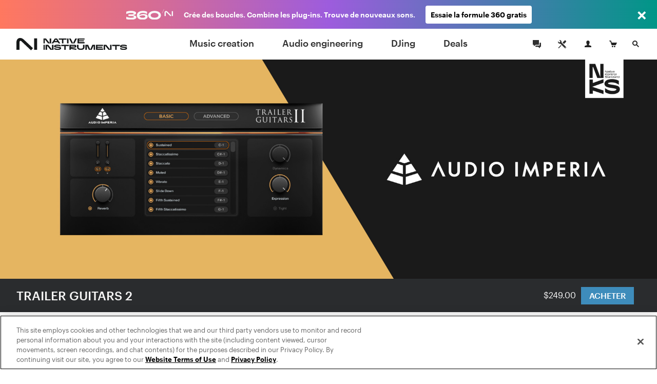

--- FILE ---
content_type: text/html; charset=utf-8
request_url: https://www.native-instruments.com/fr/products/nks-partners/audio-imperia/trailer-guitars-2/
body_size: 15749
content:
<!DOCTYPE html>
<html lang="fr">
<head>

<meta charset="utf-8">
<!-- 
	This website is powered by TYPO3 - inspiring people to share!
	TYPO3 is a free open source Content Management Framework initially created by Kasper Skaarhoj and licensed under GNU/GPL.
	TYPO3 is copyright 1998-2017 of Kasper Skaarhoj. Extensions are copyright of their respective owners.
	Information and contribution at http://typo3.org/
-->

<base href="https://www.native-instruments.com/">


<meta name="title" content="TRAILER GUITARS 2"/>
<meta name="description" content="Des sons saturés musclés aux ambiances angéliques, Trailer Guitars 2 est une puissante guitare virtuelle et un outil de composition épique."/>
<meta property="og:image" content="http://www.native-instruments.com/uploads/media/NKS-audio-imperia-trailer-guitars-2-product-page-00-social-share.jpg" />
<link rel="canonical" href="https://www.native-instruments.com/fr/products/nks-partners/audio-imperia/trailer-guitars-2/" />
<link rel="alternate" href="https://www.native-instruments.com/en/products/nks-partners/audio-imperia/trailer-guitars-2/" hreflang="en" />
<link rel="alternate" href="https://www.native-instruments.com/de/products/nks-partners/audio-imperia/trailer-guitars-2/" hreflang="de" />
<link rel="alternate" href="https://www.native-instruments.com/jp/products/nks-partners/audio-imperia/trailer-guitars-2/" hreflang="ja" />
<link rel="alternate" href="https://www.native-instruments.com/fr/products/nks-partners/audio-imperia/trailer-guitars-2/" hreflang="fr" />
<link rel="alternate" href="https://www.native-instruments.com/es/products/nks-partners/audio-imperia/trailer-guitars-2/" hreflang="es" />
<link rel="alternate" href="https://www.native-instruments.com/zh/products/nks-partners/audio-imperia/trailer-guitars-2/" hreflang="zh" />
<meta name="generator" content="TYPO3 CMS">


<link rel="stylesheet" type="text/css" href="/typo3conf/ext/ni_assets/Resources/Public/Dist/site.css?1769503694" media="all">
<link rel="stylesheet" type="text/css" href="/typo3conf/ext/ni_assets/Resources/Public/Dist/detail.css?1769503694" media="all">
<link rel="stylesheet" type="text/css" href="/typo3conf/ext/ni_assets/Resources/Public/Dist/finder.css?1769503694" media="all">
<link rel="stylesheet" type="text/css" href="/typo3conf/ext/ni_assets/Resources/Public/Dist/audio.css?1769503694" media="all">



<script src="/typo3conf/ext/ni_assets/Resources/Public/Js/mitt.min.js?1769503695" type="text/javascript"></script>
<script src="/typo3conf/ext/ni_assets/Resources/Public/Dist/site.js?1769503694" type="text/javascript"></script>
<script src="/typo3conf/ext/ni_assets/Resources/Public/Dist/detail.js?1769503694" type="text/javascript"></script>
<script src="/typo3conf/ext/ni_assets/Resources/Public/Dist/finder.js?1769503694" type="text/javascript"></script>
<script type="text/javascript">
/*<![CDATA[*/
/*kameleoonInline1*/
(function() {
    // Duration in milliseconds to wait while the Kameleoon application file is loaded
    var kameleoonLoadingTimeout = 1000;
    window.kameleoonQueue = window.kameleoonQueue || [];
    window.kameleoonStartLoadTime = new Date().getTime();
    if (!document.getElementById('kameleoonLoadingStyleSheet') && !window.kameleoonDisplayPageTimeOut) {
        var kameleoonS = document.getElementsByTagName('script')[0];
        var kameleoonCc = "* { visibility: hidden !important; background-image: none !important; }";
        var kameleoonStn = document.createElement('style');
        kameleoonStn.type = 'text/css';
        kameleoonStn.id = 'kameleoonLoadingStyleSheet';
        if (kameleoonStn.styleSheet) {
            kameleoonStn.styleSheet.cssText = kameleoonCc;
        } else {
            kameleoonStn.appendChild(document.createTextNode(kameleoonCc));
        }
        kameleoonS.parentNode.insertBefore(kameleoonStn, kameleoonS);
        window.kameleoonDisplayPage = function(fromEngine) {
            if (!fromEngine) {
                window.kameleoonTimeout = true;
            }
            if (kameleoonStn.parentNode) {
                kameleoonStn.parentNode.removeChild(kameleoonStn);
            }
        };
        window.kameleoonDisplayPageTimeOut = window.setTimeout(window.kameleoonDisplayPage, kameleoonLoadingTimeout);
    }
})();

/*kameleoonInline2*/
(function() {
    // Change the value of this URL to point to your own URL, where the iFrame is hosted
    window.kameleoonIframeURL = '/typo3conf/ext/ni_assets/Resources/Public/Scripts/kameleoon_static_file.html';
    window.kameleoonLightIframe = false;
    var kameleoonIframeOriginElement = document.createElement('a');
    kameleoonIframeOriginElement.href = window.kameleoonIframeURL;
    window.kameleoonIframeOrigin = kameleoonIframeOriginElement.origin ||
        kameleoonIframeOriginElement.protocol + '//' + kameleoonIframeOriginElement.hostname;
    if (location.href.indexOf(window.kameleoonIframeOrigin) !== 0) {
        window.kameleoonLightIframe = true;
        var kameleoonProcessMessageEvent = function(event) {
            if (window.kameleoonIframeOrigin === event.origin &&
                event.data.slice &&
                event.data.slice(0, 9) === 'Kameleoon') {
                window.removeEventListener('message', kameleoonProcessMessageEvent);
                window.kameleoonExternalIFrameLoaded = true;
                if (window.Kameleoon) {
                    Kameleoon.Utils.runProtectedScript(event.data);
                    Kameleoon.Analyst.load();
                } else {
                    window.kameleoonExternalIFrameLoadedData = event.data;
                }
            }
        };
        if (window.addEventListener) {
            window.addEventListener('message', kameleoonProcessMessageEvent, false);
        }
        var iframeNode = document.createElement('iframe');
        iframeNode.src = window.kameleoonIframeURL;
        iframeNode.id = 'kameleoonExternalIframe';
        iframeNode.style = 'float: left !important; opacity: 0.0 !important; width: 0px !important; height: 0px !important;';
        document.head.appendChild(iframeNode);
    }
})();

/*]]>*/
</script>

<script type="text/javascript" src="//l3n0djpu9w.kameleoon.io/kameleoon.js" async="true" fetchpriority="high"></script>
<title>Trailer Guitars 2 | Nks Partners </title><meta name="viewport" content="width=device-width, initial-scale=1"><link rel="shortcut icon" href="/typo3conf/ext/ni_assets/Resources/Public/Images/favicon.ico">
</head>
<body>








        
	
	






        

        
        
        

        <!--[if lt IE 9]>
            <script type="text/javascript" src="/typo3conf/ext/ni_assets/Resources/Public/Js/ie8-info.js"></script>
        <![endif]-->
    


	
			
			
			
		

	


		
		
	


	









		
	



	
<script>
    dataLayer = [
        {
            pageCategory: 'www',
            pageUrl: window.location.href,
            country: Util.getCountry(),
            lang: Util.getLang(),
            authentication: Account.getAuthState()
        }
    ];
    var googleAnalyticsProfile = '';
</script>

<noscript><iframe src="//www.googletagmanager.com/ns.html?id=GTM-92L2"
height="0" width="0" style="display:none;visibility:hidden"></iframe></noscript>
<script>(function(w,d,s,l,i){w[l]=w[l]||[];w[l].push({'gtm.start':
new Date().getTime(),event:'gtm.js'});var f=d.getElementsByTagName(s)[0],
j=d.createElement(s),dl=l!='dataLayer'?'&l='+l:'';j.async=true;j.src=
'//www.googletagmanager.com/gtm.js?id='+i+dl;f.parentNode.insertBefore(j,f);
})(window,document,'script','dataLayer','GTM-92L2');var cacheKey='6978cf75e8727',pageCacheKey='ca9767141ba6a5a26dd034167f3090c3';</script>



        <header id="header" class="header">
            
	



<div class="header-logo-container">
    <a href="/fr/" class="header-logo"></a>
</div>

<ul id="top-navi" class="top-navi">
    
        
            <li>
                
                        <a class="sub  " href="/fr/catalog/music-creation/">
                            Music creation
                        </a>
                    

                <span class="navborder"></span>
            </li>
        
            <li>
                
                        <a class="sub  " href="/fr/catalog/audio-engineering/">
                            Audio engineering
                        </a>
                    

                <span class="navborder"></span>
            </li>
        
            <li>
                
                        <a class="sub  " href="/fr/catalog/djing/">
                            DJing
                        </a>
                    

                <span class="navborder"></span>
            </li>
        
            <li>
                
                        <a class="sub  " href="/fr/catalog/deals/">
                            Deals
                        </a>
                    

                <span class="navborder"></span>
            </li>
        
    
</ul>

<button id="mainMenuToggle" class="btn btn-menu menu-link close-popovers trigger-close-on-popover-click" type="button">
    <span class="button-text">MENU</span>
    <span class="hamburger" id="hamburgerIcon">
        <span class="hamburger-slices"></span>
        <span class="hamburger-slices"></span>
        <span class="hamburger-slices"></span>
    </span>
    <span class="clearfix"></span>
</button>

<div id="mobile-product-search-container" class="mobile-product-search-container" style="display:none;">
    <div id="mobile-product-search">
        <form action="/fr/products">
            <input class="mobile-product-search-input form-control" id="mobile-product-search-input" name="q" type="text" placeholder="Recherche produit" />
        </form>
    </div>
</div>

<script>
    jQuery('#basket-count').text(
            Util.getBasketCount()
    );

    /*

    jQuery('#mainMenuToggle').click(function (e) {
        e.preventDefault();
        jQuery('#top-navi').toggle().toggleClass('in');
        jQuery('#hamburgerIcon').toggleClass('in');
    });
    // hide mobile search when popover appears
    jQuery(document).on('show.bs.popover', '.login-cart-search .popover-link', function () {
        if (jQuery('#top-navi').hasClass('in')) {
            jQuery('#top-navi').toggle().toggleClass('in');
            jQuery('#hamburgerIcon').toggleClass('in');
        }
    });
    */


    window.initMobileMenu();
</script>



            
	



<style>
	#login-cart-search a:hover {
		cursor: pointer;
		color: rgb(62, 140, 187);
	}
	
	@media (max-width: 420px) {
		#login-cart-search {
			padding: 10px 0 0;
			margin-right: clamp(0.5vw, calc((100vw - 375px) * 0.444), 20px);
		}
		
		#login-cart-search > a:nth-child(2) > svg {
			margin-left: clamp(0px, calc((100vw - 375px) * 12 / 45), 12px) !important;
			margin-right: clamp(0px, calc((100vw - 375px) * 8 / 45), 8px) !important;
		}
	}
</style>

<div id="login-cart-search" class="login-cart-search">

	<a href="/fr/community/"><svg xmlns="http://www.w3.org/2000/svg" style="margin-bottom: -10px;" width="32" fill="none" viewBox="0 0 32 32" class="rounded-full hover:bg-grey-90 hover:text-white"><title>Community</title><path fill="currentColor" fill-rule="evenodd" d="M21.333 14.666v-1.333h2.666v8h-2V24l-3.555-2.667h-5.11v-2.666h7.999v-4ZM20 17.334h-6.445L10 20v-2.666H8V8h12v9.334Z" clip-rule="evenodd"></path></svg></a>

	<a href="https://support.native-instruments.com/hc/fr/"><svg xmlns="http://www.w3.org/2000/svg" style="margin-bottom: -10px;  margin-right: 8px; margin-left: 12px;" width="32" fill="none" viewBox="0 0 32 32" class="rounded-full hover:bg-grey-90 hover:text-white"><title>Support</title><path fill="currentColor" d="m23.513 21.162-7.964-7.963a1.803 1.803 0 0 1-.522-1.41 3.518 3.518 0 0 0-1.019-2.764A3.498 3.498 0 0 0 11.526 8c-.338 0-.677.048-1.003.144l2.113 2.113c.23 1.06-1.306 2.612-2.378 2.378l-2.113-2.113A3.558 3.558 0 0 0 8 11.528a3.512 3.512 0 0 0 3.79 3.5c.521-.04 1.037.151 1.408.523l7.964 7.962a1.662 1.662 0 1 0 2.35-2.351ZM22.333 23a.666.666 0 1 1 0-1.333.666.666 0 0 1 0 1.333Zm-5.29-10.193 3.552-3.545a1.984 1.984 0 0 1 2.817 0 1.994 1.994 0 0 1 .006 2.823l-3.55 3.546-2.825-2.824Zm-2.353 6.12-3.485 3.457a2.195 2.195 0 0 0-.382.516l-.201.387-1.4.713-.555-.556.683-1.43.387-.202c.19-.1.374-.22.526-.372l3.485-3.457.942.944Z"></path></svg></a>

	<span id="react-root-login">
		<a id="accountLink" class="account-link popover-link" href="/fr/my-account/">
			<span class="account-link-icon">
				<svg xmlns="http://www.w3.org/2000/svg" width="13" height="13" viewBox="0 0 13 13">
					<path class="icon-myaccount" d="M11.3 9.75c-1.87-.41-3.58-.81-2.77-2.36C11.05 2.6 9.18 0 6.5 0S2 2.68 4.47 7.39c.9 1.61-.89 1.95-2.76 2.36S.12 11 0 13h13c-.14-2 .17-2.76-1.7-3.25z"/>
				</svg>
				
					<span class="account-notification-count bubble"></span>
				
			</span>
		</a>
	</span>

	<a id="basketLink-legacy"
	   class="cart-link popover-link"
	   data-title="PANIER"
	   href="/fr/shop/cart/">
		<span class="cart-link-icon">
			<svg xmlns="http://www.w3.org/2000/svg" width="15" height="13" viewBox="0 0 15 13">
				<path class="icon-cart" d="M4.58 9L2.11 1.64H.59L0 0h3.31l1.58 4.09H15L12.68 9h-8.1z"/>
				<ellipse class="icon-cart" cx="10.45" cy="11.5" rx="1.45" ry="1.5"/>
				<ellipse class="icon-cart" cx="6.45" cy="11.5" rx="1.45" ry="1.5"/>
			</svg>
			<span id="cartAmount" class="cart-link-amount bubble">0</span>
		</span>
	</a>

	<!-- mobile search link -->
	<a href="/fr/catalog/" class="search-link close-popovers">
		<span class="search-link-icon">
			<svg xmlns="http://www.w3.org/2000/svg" width="13" height="13" viewBox="0 0 13 13">
				<path class="icon-search" d="M13 11.67L9.06 7.73A4.84 4.84 0 0 0 10 5a5 5 0 0 0-5-5 5 5 0 0 0-5 5 5 5 0 0 0 5 5 4.88 4.88 0 0 0 2.72-.94L11.67 13zM2 5a3 3 0 1 1 3 3 3 3 0 0 1-3-3z"/>
			</svg>
		</span>
		<span class="search-link-text"></span>
	</a>

	<!-- desktop dropdown search -->
	<a href="/fr/catalog/" id="search-link-desktop" class="search-link-desktop popover-link">
		<span class="search-link-icon">
			<svg xmlns="http://www.w3.org/2000/svg" width="13" height="13" viewBox="0 0 13 13">
				<path class="icon-search" d="M13 11.67L9.06 7.73A4.84 4.84 0 0 0 10 5a5 5 0 0 0-5-5 5 5 0 0 0-5 5 5 5 0 0 0 5 5 4.88 4.88 0 0 0 2.72-.94L11.67 13zM2 5a3 3 0 1 1 3 3 3 3 0 0 1-3-3z"/>
			</svg>
		</span>
	</a>

	<div style="display:none;">
		<div id="top-search-dropdown" class="search-dropdown">
			<form class="form">
				<div class="form-group">
					<input id="search-box" class="form-control search-box" type="search" data-provide="typeahead" autocomplete="off"
						placeholder="Recherche produit"
						data-noresulttext="Aucun résultat"
						data-moretext="Afficher plus de résultats"
						data-moreurl="/fr/catalog/"
					/>
				</div>
			</form>
		</div>
	</div>

</div>

<div style="display:none">

	<div id="account-popover-content">

		<div class="account-snippet">

			<div id="account-snippet-user-data">
				<div class="show-logged-in hide">
					<div class="account-snippet-user name"></div>
					<div class="username"></div>
				</div>

				<a id="account-login-link" class="btn btn-primary full-width hide-logged-in" href="/fr/login/">
					SE CONNECTER
				</a>

				<span class="hide-logged-in">
					Don't have a Native account?
					<a id="account-signup-link" href="/fr/login/">
						Sign up now
					</a>
				</span>
			</div>

			<ul class="account-snippet-menu">
				<li>
					<a class="account-snippet-link" href="https://www.native-instruments.com/fr/my-account/">
						Mon compte
					</a>
				</li>
				
					<li>
						<a class="account-snippet-link" href="https://www.native-instruments.com/fr/catalog/my-komplete-offers/">
							Mes offres KOMPLETE <span class="upgrades-count bubble bubble-inline"></span>
						</a>
					</li>
				
				<li>
					<a class="account-snippet-link" href="https://www.native-instruments.com/fr/my-account/my-products-serials-downloads/">
						Mes produits et numéros de série
					</a>
				</li>
				<li>
					<a class="account-snippet-link" href="https://www.native-instruments.com/fr/my-account/account-settings/">
						Nom, adresse e-mail, mot de passe, adresse postale
					</a>
				</li>
				<li>
					<a class="account-snippet-link" href="https://www.native-instruments.com/fr/my-account/order-history/">
						Historique des commandes
					</a>
				</li>
				<li>
					<a class="account-snippet-link" href="https://www.native-instruments.com/fr/support/downloads/">
						Mises à jour et Pilotes
					</a>
				</li>
				<li>
					
						Mes e-vouchers
					
				</li>
				<li>
					<a class="account-snippet-link" href="https://www.native-instruments.com/fr/my-account/subscription/">
						Profil Musical
					</a>
				</li>
			</ul>
		</div>

		<div class="account-snippet-logout">
			<span>

			</span>

			<a href="#" id="account-logout-link" class="btn btn-primary full-width" onclick="Account.logout();return false;">
				
			</a>
		</div>

	</div>

</div>


        </header>

        <div id="ajax-content" class="ajax-content">
            <div
                id="welcome-container"
                class="welcome-container"
                ng-app="welcome"
            >
                
                    





	<ni-welcome>

	
	
	
	

	<script>
window["welcome"] = {
    "newsbar": null,
    "minimized": null,
    "background": "fileadmin\/ni_media\/products\/Ws2025\/NKS-audio-imperia-trailer-guitars-2-product-page-01-hero.png",
    "title": "TRAILER GUITARS 2",
    "claim": null,
    "text": "<ul><li><\/li><\/ul>",
    "logo": null,
    "video": null,
    "topText": null,
    "textAsBullets": "1",
    "product": {
        "title": "TRAILER GUITARS 2",
        "sku": "AudioImperiaTrailerGuitars2NKSStore",
        "overridePrice": null,
        "descriptionText": "Un outil particuli\u00e8rement dynamique pour le son \u00e0 l\u2019image, enregistr\u00e9 \u00e0 partir d\u2019une Ibanez de huit cordes et pr\u00eat int\u00e9grer tes bandes son.  ",
        "thumb": "\/fileadmin\/ni_media\/productfinder\/Packshots2020Specials\/NKS-Audio-Imperia-shop-trailer-guitars2.png",
        "detailPageUrl": "\/fr\/products\/nks-partners\/audio-imperia\/trailer-guitars-2\/",
        "pricingPageUrl": "\/fr\/products\/nks-partners\/audio-imperia\/trailer-guitars-2\/pricing\/",
        "segmentationCategory": null,
        "brand": null
    }
};
</script>

	<script>
Util.i18n.add({
    "tabdropdown.more": "Plus",
    "tabdropdown.menu": "Menu",
    "Update": "Mise \u00e0 jour",
    "Upgrade": "Mise \u00e0 niveau",
    "Crossgrade": "Transition",
    "My Update": "Ma mise \u00e0 jour",
    "My Upgrade": "Ma mise \u00e0 niveau",
    "My Crossgrade": "Mon transition",
    "All Products": "Ensemble des produits",
    "Bundle Price": "Prix du bundle",
    "You save": "Tu \u00e9conomises",
    "From": "\u00c0 partir de",
    "Month": "\/mo.",
    "Buy now, pay later": "Ach\u00e8te maintenant, paie plus tard"
});
</script>

	<script type="text/ng-template" id="/typo3conf/ext/ni_assets/Resources/Public/Js/finder/template/ni-price-tag-detail-page.html">
		<style>

  .bundle-price-wrapper {
    display: table;
  }

  .bundle-price-cell {
    display: table-cell;
    padding: 0 10px;
    text-align: left;
    vertical-align: middle;
  }

  .bundle-price-cell:first-child {
    padding-left: 0;
  }

  .bundle-price-label-wrapper {
    padding-right: 30px;
  }

  .bundle-price-label {
    text-align: left;
    padding: 0px;
    display: block;
    font-size: .75rem;
    line-height: 1;
    margin-bottom: 2px;
    font-family: 'Graphik';
  }

  .price-striked {
    margin-left: -0.4em;
  }

  .bundle-price-amount {
    font-size: 1.1em;
  }

  .bundle-price-saving {
    display: block;
    font-size: 12px;
    line-height: 1.2;
    margin-bottom: -2px;
  }

  .bundle-price-default-container {
    color: #fff;
  }

  .bundle-price-wrapper .price-green-label {
    color: #92f27b;
  }

  .bundle-content-header-label {
    font-size: 79%;
    position: relative;
    top: -8px;
  }

  .bundle-content-header-label::after {
    content: 'Bundle';
    color: #92f27b;
    position: absolute;
    left: 0px;
    font-size: 12px;
    bottom: -14px;
    line-height: 1;
    letter-spacing: 0px;
    margin-bottom: 2px;
    font-family: 'Graphik';
  }

  .bundle-price-financing {
    width: 60px;
    white-space: initial;
    text-align: left;
  }

@media (max-width: 767px) {

    .bundle-price-wrapper .price-green-label {
      color: #09a548;
    }

    .bundle-price-cell {
      vertical-align: top;
    }

    .price-container {
      color: #000;
    }

    .bundle-price-default-container {
      color: #000;
      font-size: 0.9rem;
    }

    .price-default-container:not(.price-financing) {
        font-weight: 400;
        font-family: 'Graphik';
    }

    .price-default-container:not(.price-financing) .price-default {
        vertical-align: top;
        display: inline-block;
        font-size: 1.6rem;
        font-style: normal;
        line-height: 1.1;
        margin-right: 5px;
        margin-top: 2px;
        margin-bottom: 2px;
    }

    .bundle-price-financing .price-default.bundle-price-default {
      font-size: 1rem;
    }
}</style>
<div class="ni-price-tag-regular">
    <div class="bundle-price-wrapper" ng-if="price.bundle">
      <div class="bundle-price-cell">
        <div class="bundle-price-default-container">
          <span class="bundle-price-label">{{'All Products' | translate}}</span>
        </div>
        <div class="price-striked price-green-label">
            <span class="bundle-price-default-container bundle-price-amount">
              &nbsp;{{price.bundle.original_price}}&nbsp;
            </span>
        </div>
      </div>

      <div class="bundle-price-cell">
        <div class="bundle-price-default-container">
          <span class="bundle-price-label">{{'Bundle Price' | translate}}</span>
        </div>
        <div class="bundle-price-default-container">
          <span class="bundle-price-amount">{{price.bundle.min_price}}</span>
        </div>
        <div class="bundle-price-default-container">
          <span class="price-green-label bundle-price-saving">
            {{'You save' | translate}} {{price.bundle.diff_price}}
          </span>
        </div>
      </div>

      <div class="bundle-price-cell">
        <div class="bundle-price-default-container">
            <span class="bundle-price-label">{{(price.min.personalized ? 'My ' : '') + price.min.license | translate}}</span>
            <span class="bundle-price-amount">{{ price.min.min_price ? price.min.min_price : price.min.original_price }}</span>
        </div>
      </div>

      <div class="bundle-price-cell bundle-price-financing-container">
        <div class="price-default-container bundle-price-financing" ng-if="price.financing">
          <a href="/fr/products/nks-partners/audio-imperia/trailer-guitars-2/#" ng-click="openFinancingModal(price.financing);$event.preventDefault();">
            <span ng-if="price.financing.min_price" class="price-update-label">{{'From' | translate}}</span>
            <span ng-if="price.financing.min_price" class="price-default bundle-price-default">{{price.financing.min_price}}</span>
            <span ng-if="price.financing.min_price" class="price-update-label">{{'Month' | translate}}</span>
            <span ng-if="!price.financing.min_price" class="price-update-label cta-buy-now-pay-later">
              {{'Buy now, pay later' | translate}}
            </span>
          </a>
        </div>
      </div>

    </div>

    <div ng-if="!price.bundle && price.main && price.main.min_price && !price.financing">
      <div class="price-striked-container">
          <span class="price-striked">&nbsp;{{price.main.original_price}}&nbsp;</span>
      </div>
      <div class="price-default-container">
        <span class="price-default">
            {{price.main.min_price}}
        </span>
      </div>
    </div>

    <div ng-if="!price.bundle && price.main && price.main.min_price && price.financing">
        <div class="price-default-container">
            <span class="price-striked small">{{price.main.original_price}}</span>&nbsp;
            <span class="price-default">{{price.main.min_price}}</span>
        </div>
        <div class="price-default-container price-financing">
            <a href="/fr/products/nks-partners/audio-imperia/trailer-guitars-2/#" ng-click="openFinancingModal(price.financing);$event.preventDefault();">
                <span ng-if="price.financing.min_price" class="price-update-label">{{'From' | translate}}</span>
                <span ng-if="price.financing.min_price" class="price-default">{{price.financing.min_price}}</span>
                <span ng-if="price.financing.min_price" class="price-update-label">{{'Month' | translate}}</span>
                <span ng-if="!price.financing.min_price" class="price-update-label cta-buy-now-pay-later">
                    {{'Buy now, pay later' | translate}}
                </span>
            </a>
        </div>
    </div>

    <div ng-if="!price.bundle && price.main && !price.main.min_price && price.min && !price.financing">
        <div class="price-default-container">
            <span class="price-default">{{price.main.original_price}}</span>
        </div>

        <div class="price-update-container" id="price-update-container">
            <span class="price-update-label">{{(price.min.personalized ? 'My ' : '') + price.min.license | translate}}</span>
            <span class="price-update">{{ price.min.min_price ? price.min.min_price : price.min.original_price }}</span>
        </div>
    </div>

    <div ng-if="!price.bundle && price.main && !price.main.min_price && price.min && price.financing">
        <div class="price-default-container">
            <span class="price-default">{{price.main.original_price}}</span>
        </div>
        <div class="price-default-container price-financing">
            <a href="/fr/products/nks-partners/audio-imperia/trailer-guitars-2/#" ng-click="openFinancingModal(price.financing);$event.preventDefault();">
                <span ng-if="price.financing.min_price" class="price-update-label">{{'From' | translate}}</span>
                <span ng-if="price.financing.min_price" class="price-default">{{price.financing.min_price}}</span>
                <span ng-if="price.financing.min_price" class="price-update-label">{{'Month' | translate}}</span>
                <span ng-if="!price.financing.min_price" class="price-update-label cta-buy-now-pay-later">
                    {{'Buy now, pay later' | translate}}
                </span> </a>
        </div>
    </div>

    <div ng-if="!price.bundle && price.main && !price.main.min_price && !price.min && !price.financing" class="ni-price-no-diff">
        <div class="price-default-container">
            <span class="price-default">{{price.main.original_price}}</span>
        </div>
    </div>

    <div ng-if="!price.bundle && price.main && !price.main.min_price && !price.min && price.financing">
        <div class="price-default-container">
            <span class="price-default">{{price.main.original_price}}</span>
        </div>
        <div class="price-default-container price-financing">
            <a href="/fr/products/nks-partners/audio-imperia/trailer-guitars-2/#" ng-click="openFinancingModal(price.financing);$event.preventDefault();">
                <span ng-if="price.financing.min_price" class="price-update-label">{{'From' | translate}}</span>
                <span ng-if="price.financing.min_price" class="price-default">{{price.financing.min_price}}</span>
                <span ng-if="price.financing.min_price" class="price-update-label">{{'Month' | translate}}</span>
                <span ng-if="!price.financing.min_price" class="price-update-label cta-buy-now-pay-later">
                    {{'Buy now, pay later' | translate}}
        </span>
            </a>
        </div>
    </div>

    <div ng-if="!price.bundle && !price.main && price.min && price.min.min_price">
        <div class="price-striked-container">
            <span class="price-striked">&nbsp;{{price.min.original_price}}&nbsp;</span>
        </div>
        <div class="price-default-container">
        <span class="price-default">
            {{price.min.min_price}}
        </span>
        </div>
    </div>

    <div ng-if="!price.bundle && !price.main && price.min && !price.min.min_price && !price.financing" class="ni-price-no-diff">
        <div class="price-default-container">
        <span class="price-default">
            {{price.min.original_price}}
        </span>
        </div>
    </div>

    <div ng-if="!price.bundle && !price.main && price.min && !price.min.min_price && price.financing">
        <div class="price-default-container">
            <span class="price-default">{{price.min.original_price}}</span>
        </div>
        <div class="price-default-container price-financing">
            <a href="/fr/products/nks-partners/audio-imperia/trailer-guitars-2/#" ng-click="openFinancingModal(price.financing);$event.preventDefault();">
                <span ng-if="price.financing.min_price" class="price-update-label">{{'From' | translate}}</span>
                <span ng-if="price.financing.min_price" class="price-default">{{price.financing.min_price}}</span>
                <span ng-if="price.financing.min_price" class="price-update-label">/{{'Month' | translate}}</span>
                <span ng-if="!price.financing.min_price" class="price-update-label cta-buy-now-pay-later">
                    {{'Buy now, pay later' | translate}}
                </span>
            </a>
        </div>
    </div>
</div>



	</script>

        

		 

		

	
		
	

    
			
			<div class="welcome content-header-container full ">
		

		<!-- Welcome Content -->

	

		<div class="welcome-hero-container  " style="position: relative;">
			
					
						<img data-trigger-parent=".welcome-hero-container" data-src="typo3temp/pics/img-welcome-hero-nks-audio-imperia-trailer-guitars-2-product-page-01-hero-ae7c8250ca08dc3fdaf59866204549ab-[[display]].jpg" src="[data-uri]" title="" alt="" class="welcome-hero retina lazy image-alternative" />
						

						<!-- Headline and description -->
						

						<!-- Media  -->
						
					
				
		</div>

	

		

			<div class="fix-affix-helper">
				<div class="content-header welcome-header theme-darkside">

					
						<div class="content-header-logo">
                            
                                    <h1>
                                        <a href="/fr/products/nks-partners/audio-imperia/trailer-guitars-2/">TRAILER GUITARS 2</a>
                                    </h1>
                                
						</div>
					

					<div class="content-header-navigation welcome-header-navigation">
						
					</div>

					<div class="welcome-header-price-button-container">

						<div>
							<div class="price-container">
                                
                                    
                                            <ni-price-tag mode="detail-page" sku="welcome.product.sku" format="regular"></ni-price-tag>
                                        
                                

							</div><div class="button-container">
								
									
                                            
                                                <a href="/fr/pricing/trailer-guitars-2/" class=" btn-primary btn btn-welcome-buy">
                                                    <span class="btn-welcome-buy-text">
                                                        ACHETER
                                                    </span>
                                                    <!-- mocked -->
                                                    <span class="btn-welcome-buy-price">
                                                        
                                                                <ni-price-tag mode="detail-page" sku="'AudioImperiaTrailerGuitars2NKSStore'"></ni-price-tag>
                                                            
                                                    </span>
                                                </a>
                                            
										
								
								
								
							</div>
						</div>
						<div class="clear"></div>
					</div>
					<div class="clear"></div>

				</div>
			</div>

		
    </div>

	
		
	

        

		<script type="application/ld+json">{"@context":"http:\/\/schema.org\/","@type":"Product","brand":{"@type":"Thing","name":""},"sku":"AudioImperiaTrailerGuitars2NKSStore","name":"TRAILER GUITARS 2","description":"Un outil particuli\u00e8rement dynamique pour le son \u00e0 l\u2019image, enregistr\u00e9 \u00e0 partir d\u2019une Ibanez de huit cordes et pr\u00eat int\u00e9grer tes bandes son.  ","image":"https:\/\/www.native-instruments.com\/fileadmin\/ni_media\/productfinder\/Packshots2020Specials\/NKS-Audio-Imperia-shop-trailer-guitars2.png","offers":{"@type":"Offer","priceCurrency":"USD","price":0,"itemCondition":"http:\/\/schema.org\/NewCondition"},"url":"https:\/\/www.native-instruments.com\/fr\/products\/nks-partners\/audio-imperia\/trailer-guitars-2\/","color":null}</script>

	</ni-welcome>


                
            </div>
            <div id="content" class="content detail-page-content slim">
                
	
		<script>
			var productId = 'AudioImperiaTrailerGuitars2NKSStore';
			var productTitle = "TRAILER GUITARS 2";
			
			var google_tag_params = {
				prodid: productId,
				pagetype: 'product',
				pname: productTitle
			};
			dataLayer.push({
				google_tag_params: window.google_tag_params
			});
			
        </script>
    
    





	
			<div id="c952191">
	
		<div class="text theme-default ce-1-1-b text-left text-below padding-100-20" >
			<div class="container">
				<div class="row">
					<div class="col-xs-12">
						

	
		<h2 class=" text-left">
		
				MONTE LE SON 
			
		</h2>
		
	


						<div class="text-body ">
							<div class="feature-list"><ul><li>Des samples de guitare soignés avec une large plage dynamique</li><li>Joués sur une guitare électrique Ibanez de 8 cordes customisée  </li><li>Plus de 4 600 samples</li></ul></div><br />
<br />




	
			
			
		

	
		
			


		<div class="media media--audio media--complex media--small media--padding-bottom">

			<a href="/fileadmin/ni_media/producer/Audio_imperia/Audio/TRAILER_GUITARS_-_Bryan_Leach_-_The_Mission.mp3" class="media__link" title="Trailer Guitars 2 audio demos" data-type="audio" data-content="5545">
				<div class="media__thumb">
					<span class="icon icon--small"></span>
				</div>
				<div class="media__text">
					Trailer Guitars 2 audio demos
				</div>
			</a>

		</div>
	



		
	


						</div>
					</div>
				</div>
			</div>
		</div>
	
</div>
<div id="c952199">
	
		

			<div class="text-image ce-1-2-a text-center cols-1 text-below padding-100-20  theme-default prevent-loading-m lazy"  >

			

			<div class="container">

				

				<div class="row ">
					

							<div class="col-xs-12 col-text">
								

	
		<h2 class=" text-left">
		
				LE SON D'UNE HUIT CORDES
			
		</h2>
		
	


								<div class="text-left">
									Que tu aies besoin de riffs pour les scènes d’action ou de douces mélodies pour installer une scène, Trailer Guitars 2 met une incroyable variété de licks, de drones, de boucles et de kits entre tes mains. Des sons saturés musclés aux ambiances angéliques, tu peux l’utiliser aussi bien comme une guitare virtuelle conventionnelle que comme un outil de composition épique pour le son à l’image. Créé à partir des enregistrements soignés d’une guitare électrique customisée Ibanez RG2228 de huit cordes équipée de micros DiMarzio D-Activator, cet instrument est puissant, prêt à rugir et compatible avec le NKS. 
								</div>

							</div>

							<div class="col-xs-12 col-image">
								

										

											
													
															



<div class="image-container">

	<div class="">
		
	</div>

	
			<img data-src="typo3temp/pics/img-ce-audio-imperia-trailer-guitars-2-evolution-product-page-02-gui-87fd16f359b3107871d87e9ad8232c33-[[display]].jpg" src="[data-uri]" title="" alt="" class="background-image-952199 ce retina lazy" />
		

	

	
</div>

														
												

											

										
									

							</div>

						
				</div>

			</div>

			

		</div>

		
	
</div>
<div id="c1041813"><a id="c1012327"></a><div id="c1011465">
	
		

			<div class="text-image ce-1-2-a text-center cols-1 text-below padding-100-20  theme-default prevent-loading-m lazy"  >

			

			<div class="container">

				

				<div class="row ">
					

							<div class="col-xs-12 col-text">
								

	
		<h2 class=" text-left">
		
				À propos d’Audio Imperia
			
		</h2>
		
	


								<div class="text-left">
									Audio Imperia est une équipe de musiciens(nes) qui développe des instruments virtuels de très haut niveau pour le son à l’image. Audio Imperia est réputée pour ses instruments orchestraux innovants et particulièrement expressifs. Chacune de ses créations est réalisée avec le concours des meilleurs(es) musiciens(nes) de la planète. L’entreprise est basée aux États-Unis et au Royaume-Uni et s’appuie sur des visions très diverses pour développer des outils qui suscitent immédiatement l’inspiration.
								</div>

							</div>

							<div class="col-xs-12 col-image">
								

										

											
													
															



<div class="image-container">

	<div class="">
		
	</div>

	
			<img data-src="typo3temp/pics/img-ce-nks-audio-imperia-product-page-03-6f43845dc40e4da3b2e3eb5936bcb7ef-[[display]].jpg" src="[data-uri]" title="" alt="" class="background-image-1011465 ce retina lazy" />
		

	

	
</div>

														
												

											

										
									

							</div>

						
				</div>

			</div>

			

		</div>

		
	
</div></div>
<div id="c952207">
	
		

			<div class="text-image ce-1-2-a text-center cols-1 text-below padding-100-20  theme-default prevent-loading-m lazy"  >

			

			<div class="container">

				

				<div class="row ">
					

							<div class="col-xs-12 col-text">
								

	
		<h2 class=" text-left">
		
				À PROPOS D’AUDIO IMPERIA 
			
		</h2>
		
	


								<div class="text-left">
									La société Audio Imperia a été fondée en 2016 à San Diego en Californie, par Jan Hoeglund et Tomas Lobos Kunstmann. L’entreprise a tout d’abord produit des packs de samples soignés puis s’est développée de manière remarquable avec la conception d’instruments virtuels. Depuis lors, les compositeurs et producers ne cessent de faire l’éloge de ses instruments épiques et intuitifs, de ses outils de composition pour le son à l’image et de ses collections orchestrales. 
								</div>

							</div>

							<div class="col-xs-12 col-image">
								

										

											
													
															



<div class="image-container">

	<div class="">
		
	</div>

	
			<img data-src="typo3temp/pics/img-ce-audio-imperia-areia-evolution-product-page-03-logo-4dbfe938311db98bdcfa679807d3d32f-[[display]].jpg" src="[data-uri]" title="" alt="" class="background-image-952207 ce retina lazy" />
		

	

	
</div>

														
												

											

										
									

							</div>

						
				</div>

			</div>

			

		</div>

		
	
</div>
<div id="c952223">
    
        <div class="text-image theme-touchofgrey cols-1 text-center text-below padding-100-100" >
            <div class="container">
                <div class="row">
                    <div class="col-xs-12 col-text">
                        

	
		<h2 class=" ">
		
				PRODUITS ASSOCIÉS
			
		</h2>
		
	


                        
                    </div>
                 </div>
            </div>
            





		
		
	




		
		
	



<div id="finder-952223" class="recommended-products">

    <div ng-controller="ProductController" ng-init="target='_self'">
        <div ng-controller="finderStaticList" ng-init="setProducts('10943,10945,10955', 'product')"></div>
        <products-container></products-container>
    </div>
</div>

<script type="text/javascript">
     Util.i18n.add({ 
        'no_products':"",
        'no_jobs':"",
        'MORE INFO':"PLUS D'INFO",
        'Full Version':"Version complète",
        'Update':"Mise à jour",
        'Upgrade':"Mise à niveau",
        'Crossgrade':"Transition"
     }); 
    /**/
    (function() {
        var id = 'finder-952223';
        angular.module(id, ['finder']);
        angular.element(document).ready(function() {
            angular.bootstrap(document.getElementById(id), [id]);
        });
    })();
</script>




        </div>
    
</div>
		



                 

<div class="cta-pricing-page">
    
        
            <a class="btn_buynow btn btn-primary" href="/fr/products/nks-partners/audio-imperia/trailer-guitars-2/pricing/">
                
                    ACHETER TRAILER GUITARS 2 MAINTENANT
                
            </a>
        
    
</div>

            </div>
        </div>

        
	


		
		
	

<div class="container-fluid">
	<div class="nisp-bar row">
		<div class="col-lg-1 hidden-md hidden-sm hidden-xs"></div>
        <div class="nisp-controls col-lg-2 col-md-3 col-sm-3 col-xs-6">
            <a class="nisp-button" data-player-action="prev">
                <span id="nisp-button-prev" class="nisp-sprite nisp-button-prev"></span>
            </a>
            <a class="nisp-button" data-player-action="playpause">
                <span id="nisp-button-playpause" class="nisp-sprite nisp-button-playpause pause"></span>
            </a>
            <a class="nisp-button" data-player-action="next">
                <span id="nisp-button-next" class="nisp-sprite nisp-button-next"></span>
            </a>
        </div>

		<div class="nisp-waveformContainer col-lg-3 col-md-3 hidden-sm hidden-xs">
			<div class="nisp-waveformText"><a class="nisp-itemLink"></a> - <span class="nisp-chapterLink"></span><span class="pull-right"></span></div>
			<div class="nisp-waveform">
				<div class="nisp-lineMarker"></div>
				<div class="nisp-lineFlag"></div>
				<!--<div class="nisp-positionMarker"></div>-->
			</div>
		</div>

		<div class="nisp-textArea col-lg-4 col-md-4 col-sm-6 col-xs-4 hidden-xxs">
			<p class="nisp-description">Description</p>
		</div>
        <!--
		<div class="nisp-controls-social col-lg-1 col-md-3 col-sm-3 hidden-xs">
			<div class="pull-left">
				<a class="nisp-button-horizontal nisp-button" data-player-action="deeplink"><img src="/typo3conf/ext/ni_assets/Resources/Public/Images/nisp/icon_soundcloud.png"></a>
				<a class="nisp-button-horizontal nisp-button" data-player-action="like"><img src="/typo3conf/ext/ni_assets/Resources/Public/Images/nisp/icon_heart.png"></a>
			</div>
			<div class="pull-left">
				<a class="nisp-button" data-player-action="share"><img src="/typo3conf/ext/ni_assets/Resources/Public/Images/nisp/icon_share.png"></a>
			</div>
		</div>
        -->
		<!--<div class="col-lg-1 hidden-md hidden-sm hidden-xs"></div>-->
        <div class="nisp-smallDisplay hidden-lg hidden-md col-xs-12">
            <div></div>
            <div></div>
        </div>

		<div class="nisp-controls-right col-lg-2 col-md-1 col-sm-2 col-xs-1 pull-right">
			<a class="nisp-button" data-player-action="hide">
                <span id="nisp-button-close" class="nisp-sprite nisp-button-close"></span>
            </a>
		</div>
	</div>
</div>



        <footer id="footer" class="footer footer__pdp">
            
	










<div class="footer-primary container">
    <div class="row">
        <div class="column1 col-xs-4 col-md-4">
            <span class="footer-column-headline headline-shop-service">
                 Boutique &amp; Service 
            </span>
            <ul>
                <li>
                    <a href="/fr/shop-information/">
                        Shop info & faq
                    </a>
                </li>
                <li>
                    <a href="https://www.native-instruments.com/fr/my-account/">
                         Mon Compte &amp; Historique Commandes 
                    </a>
                </li>
                <li>
                    <a href="/fr/company/resellers/">
                        Trouvez un Revendeur
                    </a>
                </li>
                <li>
                    <a href="/fr/specials/native-access-old/">
                        Native Access
                    </a>
                </li>
                <li>
                    <a href="https://support.native-instruments.com/hc/p/cancel-subscription">
                        Annuler l'abonnement
                    </a>
                </li>
            </ul>
            <span>
                    <a class="freeshipping country-us" href="/fr/shop-information/shipping-fees-payment/">
                        <span class="freeshipping__text">
                        Livraison Gratuite*
                        </span>
                        <span class="freeshipping__logos"></span>
                    </a>
            </span>
        </div>
        <div class="column2 col-xs-5 col-md-5">
            <span class="footer-column-headline hidden-xs">
                Suis-nous sur nos réseaux
            </span>
            <ul class="connect-container hidden-xs">
                <li>
                    <a href="#" class="connect-facebook"></a>
                    <ul class="connect-facebook-menu">
                        
                        <li>
                            <a href="https://www.facebook.com/traktorpro" class="facebook-traktor" target="_blank"><span>TRAKTOR</span><span id="facebook-traktor-count"></span></a>
                        </li>
                        <li>
                            <a href="https://www.facebook.com/nativeinstruments" class="facebook-ni" target="_blank"><span>NATIVE INSTRUMENTS</span><span id="facebook-ni-count"></span></a>
                        </li>
                    </ul>
                </li>
                <li><a href="#" class="connect-twitter"></a>
                    <ul class="connect-twitter-menu">
                        
                        <li>
                            <a href="https://twitter.com/NI_News" class="twitter-ninews" target="_blank"><span>NI NEWS</span><span id="twitter-news-count"></span></a>
                        </li>
                    </ul>
                </li>
                <li>
                    <a href="https://www.youtube.com/user/NativeInstruments/featured" class="connect-youtube" target="_blank"></a>
                </li>
                <li>
                    <a href="https://www.instagram.com/nativeinstruments" class="connect-instagram" target="_blank"></a>
                </li>
                <li>
                    <a href="https://soundcloud.com/nativeinstruments" class="connect-soundcloud" target="_blank"></a>
                </li>
            </ul>
            <span class="footer-column-headline headline-newsletter">
                Abonnement à la newsletter
            </span>
            <ul class="newsletter-container">
                <li>
                    

	

		<div id="niform-6978cfce50731" class="ni-inline-container">

			<form method="post" name="participant" class="ni-inline-form" novalidate="novalidate" role="form" action="/fr/products/nks-partners/audio-imperia/trailer-guitars-2/?tx_niforms_niforms[action]=submit&amp;tx_niforms_niforms[controller]=ContentForm" data-ajax-action="/index.php?eID=extbase&amp;extensionName=NiForms&amp;pluginName=NiForms&amp;controllerName=ContentForm&amp;actionName=submit&amp;L=7&amp;pid=20787" data-ajax-target="niform-6978cfce50731">
<div>
<input type="hidden" name="tx_niforms_niforms[__referrer][@extension]" value="NiForms" />
<input type="hidden" name="tx_niforms_niforms[__referrer][@controller]" value="ContentForm" />
<input type="hidden" name="tx_niforms_niforms[__referrer][@action]" value="index" />
<input type="hidden" name="tx_niforms_niforms[__referrer][arguments]" value="YToxOntzOjM6ImtleSI7czo2OiJmb290ZXIiO30=263584ade6ec7ef527b2a69fa4f73ad34d65a356" />
<input type="hidden" name="tx_niforms_niforms[__referrer][@request]" value="a:3:{s:10:&quot;@extension&quot;;s:7:&quot;NiForms&quot;;s:11:&quot;@controller&quot;;s:11:&quot;ContentForm&quot;;s:7:&quot;@action&quot;;s:5:&quot;index&quot;;}a004c49fc22eccbc8cf9b65290c9a8ca6836e3bf" />
<input type="hidden" name="tx_niforms_niforms[__trustedProperties]" value="a:3:{s:11:&quot;participant&quot;;a:3:{s:5:&quot;email&quot;;i:1;s:13:&quot;subscriptions&quot;;a:2:{s:2:&quot;dj&quot;;i:1;s:8:&quot;producer&quot;;i:1;}s:4:&quot;form&quot;;i:1;}s:6:&quot;submit&quot;;i:1;s:6:&quot;module&quot;;i:1;}690972a2b83757ac4fbad7b3a34cd21c0b235bd4" />
</div>


				

				

					
							<div class="form-group  ">

								
								<div class="input-group">

									<input data-error="Adresse e-mail non valide." placeholder="Entrez votre adresse e-mail" class="form-control email-suggest fill-email" id="niform-6978cfce50731-email" pattern="^([\w-]+(?:[\.\+][\w-]+)*)@((?:[\w-]+\.)*\w[\w-]{0,66})\.([a-z]{2,6}(?:\.[a-z])?)$" type="email" name="tx_niforms_niforms[participant][email]" required="required" />

									<div class="input-group-btn">

										<input class="btn btn-primary" title="S'ABONNER" type="submit" name="tx_niforms_niforms[submit]" value="S'ABONNER" />

									</div>

								</div>
								<div class="help-block with-errors">

									
										<ul class="list-unstyled">
											

											
										</ul>
									
								</div>
							</div>
						
				

				

				

				

				

					
							<div class="">
								
									<div class="checkbox">
										<input type="hidden" name="tx_niforms_niforms[participant][subscriptions][dj]" value="" /><input id="checkbox-participant[subscriptions][dj]" type="checkbox" name="tx_niforms_niforms[participant][subscriptions][dj]" value="1" checked="checked" />
										<label for="checkbox-participant[subscriptions][dj]">
											Rubrique DJ
										</label>
									</div>
								
									<div class="checkbox">
										<input type="hidden" name="tx_niforms_niforms[participant][subscriptions][producer]" value="" /><input id="checkbox-participant[subscriptions][producer]" type="checkbox" name="tx_niforms_niforms[participant][subscriptions][producer]" value="1" checked="checked" />
										<label for="checkbox-participant[subscriptions][producer]">
											Rubrique Producteurs
										</label>
									</div>
								

								<div class="help-block with-errors">
									
	<ul class="list-unstyled">
		
	</ul>

								</div>
							</div>
						

				

				

				<div class="form-group" style="margin-top:15px;">

					<input type="hidden" name="tx_niforms_niforms[participant][form]" value="footer" />
					

				</div>

				
					<input type="hidden" name="tx_niforms_niforms[module]" value="" />
				


			</form>

			


		</div>

	

 
                </li>
            </ul>
        </div>
        <div class="column3 col-xs-3 col-md-3">
            <span class="footer-column-headline">
                Entreprise
            </span>
            <ul>
                <li>
                    <a href="https://blog.native-instruments.com/">
                        Blog
                    </a>
                </li>
                <li>
                    <a href="/fr/company/">
                        Renseignements corporatifs
                    </a>
                </li>
                <li>
                    <a href="/fr/company/ni-locations/">
                        Contacte-nous
                    </a>
                </li>
                <li>
                    <a href="/fr/careers/">
                        Carrières
                    </a>
                </li>
                <li>
                    <a href="/fr/press-area/">
                        Zone Presse
                    </a>
                </li>
                <li>
                    <a href="/fr/company/native-instruments-for-students-and-teachers/">
                        Programme d'enseignement
                    </a>
                </li>
            </ul>
        </div>
    </div>
</div>

<div class="footer-secondary">
    <div class="container-fluid">
        <ul>
            <li class="column1">
                &copy;
                2026
                Native Instruments GmbH
            </li>
            <li class="column2">
                
                <a href="/fr/company/legal-information/">
                    Mention légale
                </a>
                |
                <a href="/fr/company/legal-information/privacy-policy/">
                    Politique de confidentialité des données
                </a>
                <span data-cookie-consent-toggle>
                    |
                    <button class="privacy-choices-btn" type="button"
                        style="box-sizing: border-box; border: 0; margin: 0; padding: 0; background: transparent;">
                        <img style="height: 14px; margin-bottom: 2px;" src="data:image/svg+xml,%3C%3Fxml%20version%3D%221.0%22%20encoding%3D%22utf-8%22%3F%3E%3C!--%20Generator%3A%20Adobe%20Illustrator%2024.3.0%2C%20SVG%20Export%20Plug-In%20.%20SVG%20Version%3A%206.00%20Build%200)%20%20--%3E%3Csvg%20version%3D%221.1%22%20id%3D%22Layer_1%22%20xmlns%3D%22http%3A%2F%2Fwww.w3.org%2F2000%2Fsvg%22%20xmlns%3Axlink%3D%22http%3A%2F%2Fwww.w3.org%2F1999%2Fxlink%22%20x%3D%220px%22%20y%3D%220px%22%20viewBox%3D%220%200%2030%2014%22%20style%3D%22enable-background%3Anew%200%200%2030%2014%3B%22%20xml%3Aspace%3D%22preserve%22%3E%3Cstyle%20type%3D%22text%2Fcss%22%3E.st0%7Bfill-rule%3Aevenodd%3Bclip-rule%3Aevenodd%3Bfill%3A%23FFFFFF%3B%7D.st1%7Bfill-rule%3Aevenodd%3Bclip-rule%3Aevenodd%3Bfill%3A%230066FF%3B%7D.st2%7Bfill%3A%23FFFFFF%3B%7D.st3%7Bfill%3A%230066FF%3B%7D%3C%2Fstyle%3E%3Cg%3E%3Cg%20id%3D%22final---dec.11-2020_1_%22%3E%3Cg%20id%3D%22_x30_208-our-toggle_2_%22%20transform%3D%22translate(-1275.000000%2C%20-200.000000)%22%3E%3Cg%20id%3D%22Final-Copy-2_2_%22%20transform%3D%22translate(1275.000000%2C%20200.000000)%22%3E%3Cpath%20class%3D%22st0%22%20d%3D%22M7.4%2C12.8h6.8l3.1-11.6H7.4C4.2%2C1.2%2C1.6%2C3.8%2C1.6%2C7S4.2%2C12.8%2C7.4%2C12.8z%22%2F%3E%3C%2Fg%3E%3C%2Fg%3E%3C%2Fg%3E%3Cg%20id%3D%22final---dec.11-2020%22%3E%3Cg%20id%3D%22_x30_208-our-toggle%22%20transform%3D%22translate(-1275.000000%2C%20-200.000000)%22%3E%3Cg%20id%3D%22Final-Copy-2%22%20transform%3D%22translate(1275.000000%2C%20200.000000)%22%3E%3Cpath%20class%3D%22st1%22%20d%3D%22M22.6%2C0H7.4c-3.9%2C0-7%2C3.1-7%2C7s3.1%2C7%2C7%2C7h15.2c3.9%2C0%2C7-3.1%2C7-7S26.4%2C0%2C22.6%2C0z%20M1.6%2C7c0-3.2%2C2.6-5.8%2C5.8-5.8h9.9l-3.1%2C11.6H7.4C4.2%2C12.8%2C1.6%2C10.2%2C1.6%2C7z%22%2F%3E%3Cpath%20id%3D%22x%22%20class%3D%22st2%22%20d%3D%22M24.6%2C4c0.2%2C0.2%2C0.2%2C0.6%2C0%2C0.8l0%2C0L22.5%2C7l2.2%2C2.2c0.2%2C0.2%2C0.2%2C0.6%2C0%2C0.8c-0.2%2C0.2-0.6%2C0.2-0.8%2C0l0%2C0l-2.2-2.2L19.5%2C10c-0.2%2C0.2-0.6%2C0.2-0.8%2C0c-0.2-0.2-0.2-0.6%2C0-0.8l0%2C0L20.8%2C7l-2.2-2.2c-0.2-0.2-0.2-0.6%2C0-0.8c0.2-0.2%2C0.6-0.2%2C0.8%2C0l0%2C0l2.2%2C2.2L23.8%2C4C24%2C3.8%2C24.4%2C3.8%2C24.6%2C4z%22%2F%3E%3Cpath%20id%3D%22y%22%20class%3D%22st3%22%20d%3D%22M12.7%2C4.1c0.2%2C0.2%2C0.3%2C0.6%2C0.1%2C0.8l0%2C0L8.6%2C9.8C8.5%2C9.9%2C8.4%2C10%2C8.3%2C10c-0.2%2C0.1-0.5%2C0.1-0.7-0.1l0%2C0L5.4%2C7.7c-0.2-0.2-0.2-0.6%2C0-0.8c0.2-0.2%2C0.6-0.2%2C0.8%2C0l0%2C0L8%2C8.6l3.8-4.5C12%2C3.9%2C12.4%2C3.9%2C12.7%2C4.1z%22%2F%3E%3C%2Fg%3E%3C%2Fg%3E%3C%2Fg%3E%3C%2Fg%3E%3C%2Fsvg%3E" alt="Your Privacy Choices" class="privacy-choices-icon">
                        Your Privacy Choices
                    </button>
                </span>
                |
                <a href="/fr/company/ni-locations/">
                    Contact
                </a>
            </li>
            <li class="column3 lang-switcher">
                
                    
                        <a href="/en/products/nks-partners/audio-imperia/trailer-guitars-2/" data-code="en" rel="alternate" hreflang="en">English</a> |
                    
                        <a href="/de/products/nks-partners/audio-imperia/trailer-guitars-2/" data-code="de" rel="alternate" hreflang="de">Deutsch</a> |
                    
                        <a href="/jp/products/nks-partners/audio-imperia/trailer-guitars-2/" data-code="jp" rel="alternate" hreflang="ja">日本語</a> |
                    
                        <a href="/fr/products/nks-partners/audio-imperia/trailer-guitars-2/" data-code="fr" rel="alternate" hreflang="fr">Français</a> |
                    
                        <a href="/es/products/nks-partners/audio-imperia/trailer-guitars-2/" data-code="es" rel="alternate" hreflang="es">Español</a> |
                    
                        <a href="/zh/products/nks-partners/audio-imperia/trailer-guitars-2/" data-code="zh" rel="alternate" hreflang="zh">简体中文</a> 
                    
                
            </li>
        </ul>
    </div>
</div>

<script type="text/javascript">
    // Attach event listener for cookie consent toggle without assuming jQuery is already loaded
    (function(waitFor){
    waitFor(function($){
        function attach(){
        // Use jQuery if present, else vanilla
        var buttons = $ ? $('[data-cookie-consent-toggle] .privacy-choices-btn').toArray() : Array.prototype.slice.call(document.querySelectorAll('[data-cookie-consent-toggle] .privacy-choices-btn'));
        if(!buttons.length) return;
        buttons.forEach(function(btn){
            // Avoid double-binding
            if (btn.__privacyChoicesBound) return; 
            btn.__privacyChoicesBound = true;
            btn.addEventListener('click', function(){
            if (window && window.OneTrust && typeof window.OneTrust.ToggleInfoDisplay === 'function') {
                window.OneTrust.ToggleInfoDisplay();
            }
            });
        });
        }
        if ($) { // jQuery path
        $(attach);
        } else if (document.readyState === 'loading') {
        document.addEventListener('DOMContentLoaded', attach);
        } else {
        attach();
        }
    });
    })(function(init){
    // Wait up to ~2 seconds for jQuery, else proceed with null to use vanilla
    var attempts = 0, max = 20, interval = 100;
    (function check(){
        if (window.jQuery) return init(window.jQuery);
        attempts++;
        if (attempts >= max) return init(null);
        setTimeout(check, interval);
    })();
    });
</script>
	
<div class="modal fade" id="niModal" tabindex="-1" role="dialog" aria-labelledby="niModalLabel"
	 aria-hidden="true" data-keyboard="true">
	<div class="modal-header">
		<button type="button" class="close" data-dismiss="modal" aria-hidden="true">×</button>
		<h3 class="notitle" id="niModalLabel"></h3>
	</div>
	<div class="modal-body">
		Chargement en cours...
	</div>
</div>
<div class="modal fade" id="1niAccountModal" tabindex="-1" role="dialog" aria-hidden="true" data-keyboard="true" style="min-height:343px">
	<div class="modal-header">
		<button type="button" class="close" data-dismiss="modal" aria-hidden="true">×</button>
	</div>
	<div class="modal-body">
		Chargement en cours...
	</div>
</div>
<div class="modal fade" id="niAccountModal" tabindex="-1" role="dialog" aria-labelledby="myModalLabel" aria-hidden="true">
	<div class="modal-dialog">
		<div class="modal-content">
			<div class="modal-header">
				<button type="button" class="close" data-dismiss="modal" aria-hidden="true">&times;</button>
				<h4 class="modal-title" id="myModalLabel">Modal title</h4>
			</div>
			<div class="modal-body">
				...
			</div>
			<div class="modal-footer">
				<button type="button" class="btn btn-default" data-dismiss="modal">Close</button>
				<button type="button" class="btn btn-primary">Save changes</button>
			</div>
		</div>
	</div>
</div>

<form id="ni-account-logout-action" method="post" style="display:none"><input type="hidden" name="logintype" value="logout"></form>

<script>
var preferredLanguageTranslations = {
	en: {text: 'The Native Instruments website is also available in English.', change: 'CHANGE LANGUAGE', title: 'WE SPEAK ENGLISH'},
	de: {text: 'Die Native Instruments-Webseite ist auch in Deutsch verfügbar.', change: 'SPRACHE WECHSELN', title: 'SPRACHE'},
	fr: {text: 'Le site web de Native Instruments est aussi disponible en français.', change: 'CHANGER LANGUE', title: 'Langue'},
	es: {text: 'La pagina web de Native Instruments también está disponible en español.', change: 'CAMBIAR IDIOMA', title: 'IDIOMA'},
	jp: {text: 'Native Instrumentsのウェブサイトには日本語版もあります。', change: '言語の変更', title: '日本語版もあります！'},
	zh: {text: '官网现正支持简体中文啦！', change: '改变语言设定', title: '我们也会说中文哦'}
};
</script>
<div id="preferred-language" class="preferred-language popover popover-lang fade">
	<div class="popover-inner">
		<a class="close">x</a>
		<h3 id="preferred-language-title" class="preferred-language-title popover-title"></h3>

		<div class="popover-content">
			<p id="preferred-language-text" class="preferred-language-text"></p>

			<a id="preferred-language-change" class="preferred-language-change btn btn-primary" href=""></a>
		</div>
	</div>
</div>



        </footer>

        <div id="player-container"></div>

<script src="/typo3conf/ext/ni_assets/Resources/Public/Dist/footer.js?1769503694" type="text/javascript"></script>
<script src="/typo3conf/ext/ni_assets/Resources/Public/Dist/footer-detail.js?1769503694" type="text/javascript"></script>
<script src="/typo3conf/ext/ni_assets/Resources/Public/Dist/audio.js?1769503694" type="text/javascript"></script>

<script src="/assets/js/common.vendor.production.1150bfc3c64cfb0d6f52.js"></script>
<script defer="defer" src="/assets/packages/login.36a96409b6b7f1c800b3.min.js"></script>

    <script>window.APP_ENV_SETTINGS = {"APP_BASE_URL":"https:\/\/www.native-instruments.com","GRAPHQL_ENDPOINT":"\/graphql","NODE_ENV":"production","COOKIE_DOMAIN":".native-instruments.com","AUTH0_DOMAIN":"auth.native-instruments.com","AUTH0_CLIENT_ID":"SOpam6ZNbnOKlsuC6wUT6O7RK6nggZjg","AUTH0_AUDIENCE":"https:\/\/api.native-instruments.com"};</script>
</body>
</html>

--- FILE ---
content_type: text/html; charset=UTF-8
request_url: https://www.native-instruments.com/?eID=price_v2&list=true&sku=AudioImperiaTrailerGuitars2NKSStore&upgrades=&user_country=US
body_size: -28
content:
{"AudioImperiaTrailerGuitars2NKSStore":{"main":{"bundle_total_price":null,"original_price":"$249.00","license":"Full Version","license_id":"full_version","min_price":false,"save_price":null,"currency":"USD","item_type":"Software","type_id":"simple","personalized":false,"price_eur":249,"diff_price":null,"numeric_price":249,"numeric_save_price":null,"numeric_min_price":null},"min":false,"sort_price":249,"is_software":true,"financing":false}}

--- FILE ---
content_type: text/html; charset=utf-8
request_url: https://www.native-instruments.com/typo3conf/ext/ni_assets/Resources/Public/Js/finder/template/ni-price-tag-default.html
body_size: 135
content:
<div class="finder-product-price-update {{(price.min.personalized ? 'finder-recommended-price' : '')}}" ng-if="price.min">
	<div class="finder-product-price-update-text">
		<span>{{(price.min.personalized ? 'My ' : '') + price.min.license | translate}}</span>
	</div>

	<div class="finder-product-price-update-amount">
        <span ng-if="price.min.min_price">
            <span class="finder-product-price-striked">{{price.min.original_price}}</span>
            {{price.min.min_price}}
        </span>
		<span ng-if="!price.min.min_price">{{price.min.original_price}}</span>
	</div>
</div>

<div class="finder-product-price-default" ng-if="price.main">
	<div class="finder-product-price-update-text"><span ng-if="price.is_software">{{"Full Version" | translate}}</span></div>
	<div class="finder-product-price-update-amount">
        <span ng-if="price.main.min_price">
            <span class="finder-product-price-striked">{{price.main.original_price}}</span>
            <span class="finder-product-price-normal">{{price.main.min_price}}</span>
        </span>
		<span ng-if="!price.main.min_price">
			<span class="finder-product-price-normal">{{price.main.original_price}}</span>
		</span>
	</div>
</div>


--- FILE ---
content_type: text/css; charset=utf-8
request_url: https://www.native-instruments.com/typo3conf/ext/ni_assets/Resources/Public/Dist/finder.css?1769503694
body_size: 4063
content:
@charset "UTF-8";.finder-categories-info,.finder-categories-sub-container ul,.finder-category-main{text-align:center}.selectize-control.plugin-drag_drop.multi>.selectize-input>div.ui-sortable-placeholder{visibility:visible!important;background:#f2f2f2!important;background:rgba(0,0,0,.06)!important;border:0!important;-webkit-box-shadow:inset 0 0 12px 4px #fff;box-shadow:inset 0 0 12px 4px #fff}.selectize-control.plugin-drag_drop .ui-sortable-placeholder::after{content:'!';visibility:hidden}.selectize-control.single .selectize-input:after,.selectize-input.dropdown-active::before,.selectize-input::after{content:' ';display:block}.selectize-control.plugin-drag_drop .ui-sortable-helper{-webkit-box-shadow:0 2px 5px rgba(0,0,0,.2);box-shadow:0 2px 5px rgba(0,0,0,.2)}.selectize-dropdown-header{position:relative;padding:5px 8px;border-bottom:1px solid #d0d0d0;background:#f8f8f8;border-radius:3px 3px 0 0}.selectize-dropdown-header-close{position:absolute;right:8px;top:50%;color:#303030;opacity:.4;margin-top:-12px;line-height:20px;font-size:20px!important}.selectize-dropdown-header-close:hover{color:#000}.selectize-dropdown.plugin-optgroup_columns .optgroup{border-right:1px solid #f2f2f2;border-top:0 none;float:left;-webkit-box-sizing:border-box;box-sizing:border-box}.selectize-dropdown.plugin-optgroup_columns .optgroup:last-child{border-right:0 none}.selectize-dropdown.plugin-optgroup_columns .optgroup:before{display:none}.selectize-dropdown.plugin-optgroup_columns .optgroup-header{border-top:0 none}.selectize-control.plugin-remove_button [data-value]{position:relative;padding-right:24px!important}.selectize-control.plugin-remove_button [data-value] .remove{z-index:1;position:absolute;top:0;right:0;bottom:0;width:17px;text-align:center;font-weight:700;font-size:12px;color:inherit;text-decoration:none;vertical-align:middle;display:inline-block;padding:2px 0 0;border-left:1px solid #d0d0d0;border-radius:0 2px 2px 0;-webkit-box-sizing:border-box;box-sizing:border-box}.selectize-control,.selectize-input{position:relative}.selectize-control.plugin-remove_button [data-value] .remove:hover{background:rgba(0,0,0,.05)}.selectize-control.plugin-remove_button [data-value].active .remove{border-left-color:#cacaca}.selectize-control.plugin-remove_button .disabled [data-value] .remove:hover{background:0 0}.selectize-control.plugin-remove_button .disabled [data-value] .remove{border-left-color:#fff}.selectize-dropdown,.selectize-input,.selectize-input input{color:#222;font-family:inherit;font-size:16px;line-height:18px;-webkit-font-smoothing:inherit}.selectize-control.single .selectize-input.input-active,.selectize-input{background:#fff;cursor:pointer;display:inline-block}.selectize-input{padding:8px 17px;display:inline-block;width:100%;overflow:hidden;z-index:1;-webkit-box-sizing:border-box;box-sizing:border-box}.selectize-control.multi .selectize-input.has-items{padding:6px 8px 3px}.selectize-input.full{background-color:#fff}.selectize-input.disabled,.selectize-input.disabled *{cursor:default!important}.selectize-input>*{vertical-align:baseline;display:-moz-inline-stack;display:inline-block;zoom:1}.selectize-control.multi .selectize-input>div{cursor:pointer;margin:0 3px 3px 0;padding:2px 6px;background:#f2f2f2;color:#303030;border:0 solid #d0d0d0}.selectize-control.multi .selectize-input>div.active{background:#e8e8e8;color:#303030;border:0 solid #cacaca}.selectize-control.multi .selectize-input.disabled>div,.selectize-control.multi .selectize-input.disabled>div.active{color:#7d7d7d;background:#fff;border:0 solid #fff}.selectize-input>input{display:inline-block!important;padding:0!important;min-height:0!important;max-height:none!important;max-width:100%!important;margin:0 2px 0 0!important;text-indent:0!important;border:0!important;background:0 0!important;line-height:inherit!important;-webkit-user-select:auto!important;-webkit-box-shadow:none!important;box-shadow:none!important}.selectize-input>input::-ms-clear{display:none}.selectize-input>input:focus{outline:0!important}.selectize-input::after{clear:left}.selectize-input.dropdown-active::before{position:absolute;background:#f0f0f0;height:1px;bottom:0;left:0;right:0}.selectize-dropdown{position:absolute;padding:5px 10px 15px;z-index:10;border:1px solid #d0d0d0;background:#fff;margin:-1px 0 0;border-top:0 none;-webkit-box-sizing:border-box;box-sizing:border-box}.selectize-dropdown [data-selectable]{cursor:pointer;overflow:hidden}.selectize-dropdown [data-selectable] .highlight{background:rgba(125,168,208,.2);border-radius:1px}.selectize-dropdown .optgroup-header,.selectize-dropdown [data-selectable]{padding:6px 8px}.selectize-dropdown .optgroup:first-child .optgroup-header{border-top:0 none}.selectize-dropdown .optgroup-header{color:#303030;background:#fff;cursor:pointer}.selectize-dropdown .active{color:#55b6f2;-webkit-transition:all .15s ease-in-out;transition:all .15s ease-in-out}.selectize-dropdown .active.create{color:#495c68}.selectize-dropdown .create{color:rgba(48,48,48,.5)}.selectize-dropdown-content{overflow-y:auto;overflow-x:hidden;max-height:200px}.selectize-control.single .selectize-input,.selectize-control.single .selectize-input input,.selectize-control.single .selectize-input.input-active,.selectize-control.single .selectize-input.input-active input{cursor:pointer}.selectize-control.single .selectize-input:after{position:absolute;top:50%;right:15px;margin-top:-3px;width:0;height:0;border-style:solid;border-width:5px 5px 0;border-color:#444 transparent transparent}.selectize-control.single .selectize-input.dropdown-active:after{margin-top:-4px;border-width:0 5px 5px;border-color:transparent transparent grey}.selectize-control.rtl.single .selectize-input:after{left:15px;right:auto}.selectize-control.rtl .selectize-input>input{margin:0 4px 0 -2px!important}.selectize-control .selectize-input.disabled{opacity:.5;background-color:#fafafa}.selectize-input input{color:transparent!important;cursor:pointer}.finder{background-color:#f5f5f5;min-height:900px}.finder-categories,.finder-categories-main-container{background-color:#2a2c2e;position:relative}.finder ul li{list-style:none}.finder-overview-box{max-width:640px;margin:0 auto}.finder-categories-main-container>.container{width:100%;overflow:visible}.finder-categories-main{padding:10px}.finder-category-main-link{padding:5px 0;color:#f5f5f5;display:block}.finder-category-main-link:active,.finder-category-main-link:focus,.finder-category-main-link:hover,.finder-category-main.active .finder-category-main-link{color:#55b6f2}.finder-category-main-link-title{font-family:Graphik;font-weight:600;font-size:16px;font-size:1rem;line-height:1;padding-right:5px}.finder-categories-info-box p,.finder-product-tag{font-weight:500;font-family:Graphik}.finder-category-main.thanksgiving{width:100%}.finder-category-main.thanksgiving .finder-category-main-link-title:before{display:inline-block;height:12px;width:12px;margin-right:6px;content:"";background:url(data:image/svg+xml;charset=utf-8,%3Csvg%20xmlns%3D%22http%3A%2F%2Fwww.w3.org%2F2000%2Fsvg%22%20viewBox%3D%220%200%2015%2015%22%20enable-background%3D%22new%200%200%2015%2015%22%3E%3Cpath%20fill-rule%3D%22evenodd%22%20fill%3D%22%23eeeeee%22%20clip-rule%3D%22evenodd%22%20d%3D%22M0%201c0-.5.4-1%20.9-1h5.9c.3%200%20.5.1.7.3l7.2%206.9c.1.1.2.3.3.5v.2c0%20.2-.1.4-.2.6l-5.3%206.2c-.2.2-.5.3-.7.3h-.2c-.2%200-.3-.1-.4-.2L.3%207.6c-.2-.2-.3-.4-.3-.7V1zm3.5%201C2.7%202%202%202.7%202%203.5S2.7%205%203.5%205%205%204.3%205%203.5%204.3%202%203.5%202z%22%2F%3E%3C%2Fsvg%3E) no-repeat;-webkit-transition:all .15s ease-in-out;transition:all .15s ease-in-out}.finder-category-main.thanksgiving.active .finder-category-main-link-title:before,.finder-category-main.thanksgiving:active .finder-category-main-link-title:before,.finder-category-main.thanksgiving:focus .finder-category-main-link-title:before,.finder-category-main.thanksgiving:hover .finder-category-main-link-title:before{background:url(data:image/svg+xml;charset=utf-8,%3Csvg%20xmlns%3D%22http%3A%2F%2Fwww.w3.org%2F2000%2Fsvg%22%20viewBox%3D%220%200%2015%2015%22%20enable-background%3D%22new%200%200%2015%2015%22%3E%3Cpath%20fill-rule%3D%22evenodd%22%20fill%3D%22%2355b6f2%22%20clip-rule%3D%22evenodd%22%20d%3D%22M0%201c0-.5.4-1%20.9-1h5.9c.3%200%20.5.1.7.3l7.2%206.9c.1.1.2.3.3.5v.2c0%20.2-.1.4-.2.6l-5.3%206.2c-.2.2-.5.3-.7.3h-.2c-.2%200-.3-.1-.4-.2L.3%207.6c-.2-.2-.3-.4-.3-.7V1zm3.5%201C2.7%202%202%202.7%202%203.5S2.7%205%203.5%205%205%204.3%205%203.5%204.3%202%203.5%202z%22%2F%3E%3C%2Fsvg%3E) no-repeat;-webkit-transition:all .15s ease-in-out;transition:all .15s ease-in-out}.finder-category-main-link-subtitle{font-size:13px;font-size:.813rem;min-height:16px;white-space:nowrap;overflow:hidden;text-overflow:ellipsis}.finder-category-main-link-subtitle,.finder-category-main-link-title{display:inline-block;vertical-align:middle}.finder-category-main>ul{display:none}.finder-category-main.active>ul{display:block}.finder-categories-sub-container{padding-top:6px;padding-bottom:6px;background-color:#3a3d40}.finder-categories-sub>li{display:inline-block}.finder-categories-sub a{font-family:Graphik;color:#222}.finder-categories-sub a:hover{color:#333}.finder-categories-sub-container .container{width:100%}.finder-categories-sub-container ul.navigation-detail{position:relative}.finder-categories-sub-container ul>li{float:none;display:inline-block}.finder-categories-sub-container ul>li>a{display:block;margin:0;padding:2px 5px;font-size:13px;font-size:.813rem;color:#f5f5f5;line-height:1}.finder-categories-sub-container ul>li.active>a,.finder-categories-sub-container ul>li.active>a:focus,.finder-categories-sub-container ul>li.active>a:hover,.finder-categories-sub-container ul>li>a:focus,.finder-categories-sub-container ul>li>a:hover{color:#55b6f2;background-color:transparent}.finder-categories-info{display:none;opacity:0}.finder-categories-info-box{max-width:600px;margin:0 auto;padding:25px}.finder-categories-sub-container.affix{position:static;animation:none;-webkit-animation:none}.finder-categories-sub-sub{border-top:1px solid rgba(255,255,255,.1);margin-top:5px;padding-top:5px}#finder-categories-banner{height:0}#finder-categories-banner.loaded{height:auto}.loaded .finder-categories-info{opacity:1}.finder-form-search{min-height:52px;margin-bottom:30px;padding:10px 0 0;background-color:#fff}.finder-form-search input[type=search]{background:url(data:image/svg+xml;charset=utf-8,%3Csvg%20xmlns%3D%22http%3A%2F%2Fwww.w3.org%2F2000%2Fsvg%22%20viewBox%3D%220%200%2026%2026%22%20width%3D%2213%22%20height%3D%2213%22%20enable-background%3D%22new%200%200%2026%2026%22%3E%3Cg%20fill%3D%22%23444444%22%3E%3Cpath%20d%3D%22M21%2010.5C21%2016.3%2016.3%2021%2010.5%2021S0%2016.3%200%2010.5%204.7%200%2010.5%200%2021%204.7%2021%2010.5zM10.5%203.9c-3.6%200-6.6%202.9-6.6%206.6s2.9%206.6%206.6%206.6%206.6-2.9%206.6-6.6-3-6.6-6.6-6.6zM17.383%2014.58l8.627%208.626-2.828%202.828-8.627-8.626z%22%2F%3E%3C%2Fg%3E%3C%2Fsvg%3E) 9px center no-repeat;background-size:14px 14px;padding-left:30px;border:none;-webkit-box-shadow:none;box-shadow:none;font-size:16px;font-size:1rem;color:#666}.finder-product,.finder-product-tag{background-color:#fff;text-align:center}.finder-form-search .container{overflow:visible}.finder-sort-label{padding:5px 0;color:#666;font-size:14px;font-size:.875rem}.finder-sort-select{border:none;-webkit-box-shadow:none;box-shadow:none}.finder-products-container{padding-bottom:20px;overflow:visible}.finder-product-container{position:relative;padding-bottom:30px}.finder-product{background-repeat:repeat-x;position:relative;max-width:440px;margin:0 auto;border:1px solid #ddd;-webkit-transition:-webkit-box-shadow .3s;transition:-webkit-box-shadow .3s;transition:box-shadow .3s;transition:box-shadow .3s,-webkit-box-shadow .3s;overflow:hidden}.finder-product:hover{-webkit-box-shadow:0 0 10px rgba(0,0,0,.15);box-shadow:0 0 10px rgba(0,0,0,.15)}.finder-product-tag{display:inline;position:absolute;z-index:1;top:10px;right:10px;padding:6px 8px;font-size:14px;font-size:.875rem;line-height:1;color:#333;white-space:nowrap;vertical-align:baseline}.finder-product-image-container .finder-product-image{-webkit-transition:-webkit-transform .2s ease-in;transition:-webkit-transform .2s ease-in;transition:transform .2s ease-in;transition:transform .2s ease-in,-webkit-transform .2s ease-in;-webkit-backface-visibility:hidden;backface-visibility:hidden}.finder-product-image-container:hover .finder-product-image{-webkit-transform:translate3d(0,0,0) scale(1.015) rotate(.0001deg);transform:translate3d(0,0,0) scale(1.015) rotate(.0001deg)}.finder-product-media{display:inline;position:absolute;height:34px;width:34px;bottom:15px;left:50%;-webkit-transform:translateX(-50%);transform:translateX(-50%);z-index:1}.finder-product-media .audio-player-icon,.finder-product-media .youtube-player-icon{display:inline-block;width:34px;height:34px;cursor:pointer}.finder-product-media .audio-player-icon,.finder-product-media .media.media-audio .player-icon{display:block;padding:0;width:34px;height:34px;background-color:rgba(0,0,0,.2);border-radius:50%;-webkit-filter:drop-shadow(0 0 3px rgba(0, 0, 0, .3));filter:drop-shadow(0 0 3px rgba(0, 0, 0, .3))}.finder-product-breadcrumb:after,.finder-product-description:after,.finder-product-title:after{right:0;filter:progid:DXImageTransform.Microsoft.gradient(startColorstr='#00FFFFFF', endColorstr='#FFFFFFFF', GradientType=1)}.finder-product-media .audio-player-icon:not(.nisp-loading).after{position:absolute;top:50%;left:50%;margin:-35px 0 0 -35px;width:70px;height:70px;border-radius:50%;content:'';opacity:0;pointer-events:none}.audio-player-icon::after{background:rgba(255,255,255,.15)}.finder-product-preview{position:absolute;top:-16px;left:0;width:100%;text-align:center}.finder-product-preview .badge{background-color:#ff3136}.finder-product-prices,.finder-product-prices:hover,.product-link,.product-link:hover{color:#222}.finder-product-image-container{position:relative;text-align:center;min-height:200px;overflow:hidden}.finder-product-title-container{padding-top:30px;white-space:nowrap;overflow:hidden}.finder-career-title,.finder-product-title{font-family:Graphik;font-weight:600;font-size:20px;font-size:1.25rem;position:relative;width:100%;margin:0;padding:0 20px}.finder-product-breadcrumb:after,.finder-product-title:after{position:absolute;width:15%;height:100%;top:0;content:"";background-image:-webkit-gradient(linear,left top,right top,from(rgba(255,255,255,0)),color-stop(80%,#fff));background-image:linear-gradient(to right,rgba(255,255,255,0) 0,#fff 80%);background-repeat:repeat-x}.finder-product-breadcrumb{display:none;position:relative;text-align:left;font-size:.7em;line-height:2em;padding:0 20px;height:22px;white-space:nowrap;overflow:hidden}.finder-product-breadcrumb li{display:inline-block}.finder-product-breadcrumb>li+li:before{display:inline-block;height:6px;width:6px;margin:0 0 1px 6px;background:url(data:image/svg+xml;charset=utf-8,%3Csvg%20xmlns%3D%22http%3A%2F%2Fwww.w3.org%2F2000%2Fsvg%22%20viewBox%3D%220%200%203%205%22%20enable-background%3D%22new%200%200%203%205%22%3E%3Cpath%20fill%3D%22%23777%22%20d%3D%22M3%202.4v.2L.6%205H0V0h.6z%22%2F%3E%3C%2Fsvg%3E) no-repeat;content:""}.finder-product-breadcrumb li a{color:#777}.finder-product-breadcrumb li a:active,.finder-product-breadcrumb li a:hover{color:#444}.finder-product-description{position:relative;overflow:hidden;min-height:4.8em;height:4.8em;margin:15px 20px 0;font-size:14px;font-size:.875rem;line-height:1.6em}.finder-product-description:after{position:absolute;width:30%;height:1.5em;bottom:0;content:"";background-image:-webkit-gradient(linear,left top,right top,from(rgba(255,255,255,0)),to(white));background-image:linear-gradient(to right,rgba(255,255,255,0) 0,#fff 100%);background-repeat:repeat-x}.finder-product-prices{display:table;width:100%;padding:20px 5px 30px}.finder-product-prices ni-price-tag{display:table-row}.finder-product-no-price{border-top:none}.finder-product-price-update-text{font-size:12px;font-size:.75rem;line-height:1;height:20px;padding-bottom:5px}.finder-product-price-default,.finder-product-price-update{display:table-cell;vertical-align:middle;width:50%;text-align:center}.finder-product-prices div:only-child{border:none}.finder-product-price-update-amount{font-size:16px;font-size:1em;line-height:1}.finder-product-price-striked{color:#aaa;font-size:12px;font-size:.75rem;text-decoration:line-through}.finder-no-items{color:#888;padding-top:0;text-align:center}.finder-recommended-price .finder-product-price-update-text>span{font-family:Graphik;font-weight:600;font-size:11px;font-size:.688rem;padding:2px 5px;background-color:#2e9975;color:#f5f5f5;text-align:center;white-space:nowrap;border-radius:0}.finder-categories-info.light{color:#fff}.finder-categories-info.light .finder-categories-info-box{background-color:rgba(0,0,0,.7)}.finder-categories-info.dark{color:#222}.finder-categories-info.dark .finder-categories-info-box{background-color:rgba(255,255,255,.7)}@media (min-width:480px){.finder-categories-sub-container ul>li>a{font-size:14px;font-size:.875rem}.finder-categories-info{background-size:cover;background-position:50% 50%;background-repeat:no-repeat;color:#fff}.finder-categories-info>.container>.row{height:180px}.finder-categories-info h1{font-size:30px;font-size:1.875rem;line-height:1.5;margin-bottom:0}.finder-categories-info p{margin:0;font-size:18px;font-size:1.125rem;line-height:1.5}}@media (min-width:768px){.finder-categories-main-container{max-height:70px}.finder-categories-main{display:table;margin:0 auto;padding:0;max-width:900px;text-align:center}.finder-form-search .container,.finder-products-container{width:100%}.finder-category-main{display:table-cell;float:none}.finder-category-main.col-sm-5grid{width:20%}.finder-category-main-link{padding:12px 0 14px}.finder-category-main-link-subtitle,.finder-category-main-link-title{display:block;line-height:1.6}.finder-category-main-link-title{padding-right:0}.finder-categories-info{display:block;padding:35px}}@media (min-width:992px){.finder-form-search .container,.finder-products-container{width:100%}.finder-categories-sub-container ul>li>a{padding:10px;margin:0}.finder-categories-info h1{font-size:40px;font-size:2.5rem;line-height:1.4;margin-bottom:5px}.finder-categories-info p{font-size:20px;font-size:1.25rem;line-height:1.6}}@media (min-width:1200px){.finder-form-search .container,.finder-products-container{width:100%}.finder-categories-sub-container ul>li>a{padding:10px 15px}.finder-sorting{padding-left:50px}.finder-categories-sub-container.affix{-webkit-transform:translateZ(0);transform:translateZ(0);position:fixed;width:100%;top:0;z-index:3}.finder-product-prices{display:table;width:100%;padding:20px 40px 30px}}@media (min-width:1400px){.finder-form-search .container,.finder-products-container{width:1380px}.finder-sorting{padding-left:100px}}@media all and (min-width:0\0) and (min-resolution:0.001dpcm){.finder-form-search>.container{display:none}}
/*# sourceMappingURL=finder.css.map */


--- FILE ---
content_type: text/javascript
request_url: https://www.native-instruments.com/assets/js/common.vendor.production.1150bfc3c64cfb0d6f52.js
body_size: 145253
content:
/*! For license information please see common.vendor.production.1150bfc3c64cfb0d6f52.js.LICENSE.txt */
var CommonVendor_b52ae49af50cdad047f9;(()=>{var e,t,n={404:e=>{function t(e,t,n,r){var i,o=null==(i=r)||"number"==typeof i||"boolean"==typeof i?r:n(r),a=t.get(o);return void 0===a&&(a=e.call(this,r),t.set(o,a)),a}function n(e,t,n){var r=Array.prototype.slice.call(arguments,3),i=n(r),o=t.get(i);return void 0===o&&(o=e.apply(this,r),t.set(i,o)),o}function r(e,t,n,r,i){return n.bind(t,e,r,i)}function i(e,i){return r(e,this,1===e.length?t:n,i.cache.create(),i.serializer)}function o(){return JSON.stringify(arguments)}function a(){this.cache=Object.create(null)}a.prototype.has=function(e){return e in this.cache},a.prototype.get=function(e){return this.cache[e]},a.prototype.set=function(e,t){this.cache[e]=t};var s={create:function(){return new a}};e.exports=function(e,t){var n=t&&t.cache?t.cache:s,r=t&&t.serializer?t.serializer:o;return(t&&t.strategy?t.strategy:i)(e,{cache:n,serializer:r})},e.exports.strategies={variadic:function(e,t){return r(e,this,n,t.cache.create(),t.serializer)},monadic:function(e,n){return r(e,this,t,n.cache.create(),n.serializer)}}},674:(e,t,n)=>{"use strict";var r=n(20),i={childContextTypes:!0,contextType:!0,contextTypes:!0,defaultProps:!0,displayName:!0,getDefaultProps:!0,getDerivedStateFromError:!0,getDerivedStateFromProps:!0,mixins:!0,propTypes:!0,type:!0},o={name:!0,length:!0,prototype:!0,caller:!0,callee:!0,arguments:!0,arity:!0},a={$$typeof:!0,compare:!0,defaultProps:!0,displayName:!0,propTypes:!0,type:!0},s={};function u(e){return r.isMemo(e)?a:s[e.$$typeof]||i}s[r.ForwardRef]={$$typeof:!0,render:!0,defaultProps:!0,displayName:!0,propTypes:!0},s[r.Memo]=a;var l=Object.defineProperty,c=Object.getOwnPropertyNames,f=Object.getOwnPropertySymbols,p=Object.getOwnPropertyDescriptor,d=Object.getPrototypeOf,h=Object.prototype;e.exports=function e(t,n,r){if("string"!=typeof n){if(h){var i=d(n);i&&i!==h&&e(t,i,r)}var a=c(n);f&&(a=a.concat(f(n)));for(var s=u(t),m=u(n),v=0;v<a.length;++v){var y=a[v];if(!(o[y]||r&&r[y]||m&&m[y]||s&&s[y])){var g=p(n,y);try{l(t,y,g)}catch(e){}}}}return t}},348:(e,t,n)=>{"use strict";var r=n(855),i=n(815);function o(e){for(var t="https://reactjs.org/docs/error-decoder.html?invariant="+e,n=1;n<arguments.length;n++)t+="&args[]="+encodeURIComponent(arguments[n]);return"Minified React error #"+e+"; visit "+t+" for the full message or use the non-minified dev environment for full errors and additional helpful warnings."}var a=new Set,s={};function u(e,t){l(e,t),l(e+"Capture",t)}function l(e,t){for(s[e]=t,e=0;e<t.length;e++)a.add(t[e])}var c=!("undefined"==typeof window||void 0===window.document||void 0===window.document.createElement),f=Object.prototype.hasOwnProperty,p=/^[:A-Z_a-z\u00C0-\u00D6\u00D8-\u00F6\u00F8-\u02FF\u0370-\u037D\u037F-\u1FFF\u200C-\u200D\u2070-\u218F\u2C00-\u2FEF\u3001-\uD7FF\uF900-\uFDCF\uFDF0-\uFFFD][:A-Z_a-z\u00C0-\u00D6\u00D8-\u00F6\u00F8-\u02FF\u0370-\u037D\u037F-\u1FFF\u200C-\u200D\u2070-\u218F\u2C00-\u2FEF\u3001-\uD7FF\uF900-\uFDCF\uFDF0-\uFFFD\-.0-9\u00B7\u0300-\u036F\u203F-\u2040]*$/,d={},h={};function m(e,t,n,r,i,o,a){this.acceptsBooleans=2===t||3===t||4===t,this.attributeName=r,this.attributeNamespace=i,this.mustUseProperty=n,this.propertyName=e,this.type=t,this.sanitizeURL=o,this.removeEmptyString=a}var v={};"children dangerouslySetInnerHTML defaultValue defaultChecked innerHTML suppressContentEditableWarning suppressHydrationWarning style".split(" ").forEach((function(e){v[e]=new m(e,0,!1,e,null,!1,!1)})),[["acceptCharset","accept-charset"],["className","class"],["htmlFor","for"],["httpEquiv","http-equiv"]].forEach((function(e){var t=e[0];v[t]=new m(t,1,!1,e[1],null,!1,!1)})),["contentEditable","draggable","spellCheck","value"].forEach((function(e){v[e]=new m(e,2,!1,e.toLowerCase(),null,!1,!1)})),["autoReverse","externalResourcesRequired","focusable","preserveAlpha"].forEach((function(e){v[e]=new m(e,2,!1,e,null,!1,!1)})),"allowFullScreen async autoFocus autoPlay controls default defer disabled disablePictureInPicture disableRemotePlayback formNoValidate hidden loop noModule noValidate open playsInline readOnly required reversed scoped seamless itemScope".split(" ").forEach((function(e){v[e]=new m(e,3,!1,e.toLowerCase(),null,!1,!1)})),["checked","multiple","muted","selected"].forEach((function(e){v[e]=new m(e,3,!0,e,null,!1,!1)})),["capture","download"].forEach((function(e){v[e]=new m(e,4,!1,e,null,!1,!1)})),["cols","rows","size","span"].forEach((function(e){v[e]=new m(e,6,!1,e,null,!1,!1)})),["rowSpan","start"].forEach((function(e){v[e]=new m(e,5,!1,e.toLowerCase(),null,!1,!1)}));var y=/[\-:]([a-z])/g;function g(e){return e[1].toUpperCase()}function b(e,t,n,r){var i=v.hasOwnProperty(t)?v[t]:null;(null!==i?0!==i.type:r||!(2<t.length)||"o"!==t[0]&&"O"!==t[0]||"n"!==t[1]&&"N"!==t[1])&&(function(e,t,n,r){if(null==t||function(e,t,n,r){if(null!==n&&0===n.type)return!1;switch(typeof t){case"function":case"symbol":return!0;case"boolean":return!r&&(null!==n?!n.acceptsBooleans:"data-"!==(e=e.toLowerCase().slice(0,5))&&"aria-"!==e);default:return!1}}(e,t,n,r))return!0;if(r)return!1;if(null!==n)switch(n.type){case 3:return!t;case 4:return!1===t;case 5:return isNaN(t);case 6:return isNaN(t)||1>t}return!1}(t,n,i,r)&&(n=null),r||null===i?function(e){return!!f.call(h,e)||!f.call(d,e)&&(p.test(e)?h[e]=!0:(d[e]=!0,!1))}(t)&&(null===n?e.removeAttribute(t):e.setAttribute(t,""+n)):i.mustUseProperty?e[i.propertyName]=null===n?3!==i.type&&"":n:(t=i.attributeName,r=i.attributeNamespace,null===n?e.removeAttribute(t):(n=3===(i=i.type)||4===i&&!0===n?"":""+n,r?e.setAttributeNS(r,t,n):e.setAttribute(t,n))))}"accent-height alignment-baseline arabic-form baseline-shift cap-height clip-path clip-rule color-interpolation color-interpolation-filters color-profile color-rendering dominant-baseline enable-background fill-opacity fill-rule flood-color flood-opacity font-family font-size font-size-adjust font-stretch font-style font-variant font-weight glyph-name glyph-orientation-horizontal glyph-orientation-vertical horiz-adv-x horiz-origin-x image-rendering letter-spacing lighting-color marker-end marker-mid marker-start overline-position overline-thickness paint-order panose-1 pointer-events rendering-intent shape-rendering stop-color stop-opacity strikethrough-position strikethrough-thickness stroke-dasharray stroke-dashoffset stroke-linecap stroke-linejoin stroke-miterlimit stroke-opacity stroke-width text-anchor text-decoration text-rendering underline-position underline-thickness unicode-bidi unicode-range units-per-em v-alphabetic v-hanging v-ideographic v-mathematical vector-effect vert-adv-y vert-origin-x vert-origin-y word-spacing writing-mode xmlns:xlink x-height".split(" ").forEach((function(e){var t=e.replace(y,g);v[t]=new m(t,1,!1,e,null,!1,!1)})),"xlink:actuate xlink:arcrole xlink:role xlink:show xlink:title xlink:type".split(" ").forEach((function(e){var t=e.replace(y,g);v[t]=new m(t,1,!1,e,"http://www.w3.org/1999/xlink",!1,!1)})),["xml:base","xml:lang","xml:space"].forEach((function(e){var t=e.replace(y,g);v[t]=new m(t,1,!1,e,"http://www.w3.org/XML/1998/namespace",!1,!1)})),["tabIndex","crossOrigin"].forEach((function(e){v[e]=new m(e,1,!1,e.toLowerCase(),null,!1,!1)})),v.xlinkHref=new m("xlinkHref",1,!1,"xlink:href","http://www.w3.org/1999/xlink",!0,!1),["src","href","action","formAction"].forEach((function(e){v[e]=new m(e,1,!1,e.toLowerCase(),null,!0,!0)}));var E=r.__SECRET_INTERNALS_DO_NOT_USE_OR_YOU_WILL_BE_FIRED,w=Symbol.for("react.element"),T=Symbol.for("react.portal"),_=Symbol.for("react.fragment"),N=Symbol.for("react.strict_mode"),S=Symbol.for("react.profiler"),O=Symbol.for("react.provider"),k=Symbol.for("react.context"),I=Symbol.for("react.forward_ref"),C=Symbol.for("react.suspense"),D=Symbol.for("react.suspense_list"),x=Symbol.for("react.memo"),R=Symbol.for("react.lazy");Symbol.for("react.scope"),Symbol.for("react.debug_trace_mode");var A=Symbol.for("react.offscreen");Symbol.for("react.legacy_hidden"),Symbol.for("react.cache"),Symbol.for("react.tracing_marker");var F=Symbol.iterator;function P(e){return null===e||"object"!=typeof e?null:"function"==typeof(e=F&&e[F]||e["@@iterator"])?e:null}var L,M=Object.assign;function V(e){if(void 0===L)try{throw Error()}catch(e){var t=e.stack.trim().match(/\n( *(at )?)/);L=t&&t[1]||""}return"\n"+L+e}var j=!1;function $(e,t){if(!e||j)return"";j=!0;var n=Error.prepareStackTrace;Error.prepareStackTrace=void 0;try{if(t)if(t=function(){throw Error()},Object.defineProperty(t.prototype,"props",{set:function(){throw Error()}}),"object"==typeof Reflect&&Reflect.construct){try{Reflect.construct(t,[])}catch(e){var r=e}Reflect.construct(e,[],t)}else{try{t.call()}catch(e){r=e}e.call(t.prototype)}else{try{throw Error()}catch(e){r=e}e()}}catch(t){if(t&&r&&"string"==typeof t.stack){for(var i=t.stack.split("\n"),o=r.stack.split("\n"),a=i.length-1,s=o.length-1;1<=a&&0<=s&&i[a]!==o[s];)s--;for(;1<=a&&0<=s;a--,s--)if(i[a]!==o[s]){if(1!==a||1!==s)do{if(a--,0>--s||i[a]!==o[s]){var u="\n"+i[a].replace(" at new "," at ");return e.displayName&&u.includes("<anonymous>")&&(u=u.replace("<anonymous>",e.displayName)),u}}while(1<=a&&0<=s);break}}}finally{j=!1,Error.prepareStackTrace=n}return(e=e?e.displayName||e.name:"")?V(e):""}function U(e){switch(e.tag){case 5:return V(e.type);case 16:return V("Lazy");case 13:return V("Suspense");case 19:return V("SuspenseList");case 0:case 2:case 15:return $(e.type,!1);case 11:return $(e.type.render,!1);case 1:return $(e.type,!0);default:return""}}function Q(e){if(null==e)return null;if("function"==typeof e)return e.displayName||e.name||null;if("string"==typeof e)return e;switch(e){case _:return"Fragment";case T:return"Portal";case S:return"Profiler";case N:return"StrictMode";case C:return"Suspense";case D:return"SuspenseList"}if("object"==typeof e)switch(e.$$typeof){case k:return(e.displayName||"Context")+".Consumer";case O:return(e._context.displayName||"Context")+".Provider";case I:var t=e.render;return(e=e.displayName)||(e=""!==(e=t.displayName||t.name||"")?"ForwardRef("+e+")":"ForwardRef"),e;case x:return null!==(t=e.displayName||null)?t:Q(e.type)||"Memo";case R:t=e._payload,e=e._init;try{return Q(e(t))}catch(e){}}return null}function q(e){var t=e.type;switch(e.tag){case 24:return"Cache";case 9:return(t.displayName||"Context")+".Consumer";case 10:return(t._context.displayName||"Context")+".Provider";case 18:return"DehydratedFragment";case 11:return e=(e=t.render).displayName||e.name||"",t.displayName||(""!==e?"ForwardRef("+e+")":"ForwardRef");case 7:return"Fragment";case 5:return t;case 4:return"Portal";case 3:return"Root";case 6:return"Text";case 16:return Q(t);case 8:return t===N?"StrictMode":"Mode";case 22:return"Offscreen";case 12:return"Profiler";case 21:return"Scope";case 13:return"Suspense";case 19:return"SuspenseList";case 25:return"TracingMarker";case 1:case 0:case 17:case 2:case 14:case 15:if("function"==typeof t)return t.displayName||t.name||null;if("string"==typeof t)return t}return null}function z(e){switch(typeof e){case"boolean":case"number":case"string":case"undefined":case"object":return e;default:return""}}function B(e){var t=e.type;return(e=e.nodeName)&&"input"===e.toLowerCase()&&("checkbox"===t||"radio"===t)}function Y(e){e._valueTracker||(e._valueTracker=function(e){var t=B(e)?"checked":"value",n=Object.getOwnPropertyDescriptor(e.constructor.prototype,t),r=""+e[t];if(!e.hasOwnProperty(t)&&void 0!==n&&"function"==typeof n.get&&"function"==typeof n.set){var i=n.get,o=n.set;return Object.defineProperty(e,t,{configurable:!0,get:function(){return i.call(this)},set:function(e){r=""+e,o.call(this,e)}}),Object.defineProperty(e,t,{enumerable:n.enumerable}),{getValue:function(){return r},setValue:function(e){r=""+e},stopTracking:function(){e._valueTracker=null,delete e[t]}}}}(e))}function G(e){if(!e)return!1;var t=e._valueTracker;if(!t)return!0;var n=t.getValue(),r="";return e&&(r=B(e)?e.checked?"true":"false":e.value),(e=r)!==n&&(t.setValue(e),!0)}function H(e){if(void 0===(e=e||("undefined"!=typeof document?document:void 0)))return null;try{return e.activeElement||e.body}catch(t){return e.body}}function W(e,t){var n=t.checked;return M({},t,{defaultChecked:void 0,defaultValue:void 0,value:void 0,checked:null!=n?n:e._wrapperState.initialChecked})}function K(e,t){var n=null==t.defaultValue?"":t.defaultValue,r=null!=t.checked?t.checked:t.defaultChecked;n=z(null!=t.value?t.value:n),e._wrapperState={initialChecked:r,initialValue:n,controlled:"checkbox"===t.type||"radio"===t.type?null!=t.checked:null!=t.value}}function J(e,t){null!=(t=t.checked)&&b(e,"checked",t,!1)}function X(e,t){J(e,t);var n=z(t.value),r=t.type;if(null!=n)"number"===r?(0===n&&""===e.value||e.value!=n)&&(e.value=""+n):e.value!==""+n&&(e.value=""+n);else if("submit"===r||"reset"===r)return void e.removeAttribute("value");t.hasOwnProperty("value")?ee(e,t.type,n):t.hasOwnProperty("defaultValue")&&ee(e,t.type,z(t.defaultValue)),null==t.checked&&null!=t.defaultChecked&&(e.defaultChecked=!!t.defaultChecked)}function Z(e,t,n){if(t.hasOwnProperty("value")||t.hasOwnProperty("defaultValue")){var r=t.type;if(!("submit"!==r&&"reset"!==r||void 0!==t.value&&null!==t.value))return;t=""+e._wrapperState.initialValue,n||t===e.value||(e.value=t),e.defaultValue=t}""!==(n=e.name)&&(e.name=""),e.defaultChecked=!!e._wrapperState.initialChecked,""!==n&&(e.name=n)}function ee(e,t,n){"number"===t&&H(e.ownerDocument)===e||(null==n?e.defaultValue=""+e._wrapperState.initialValue:e.defaultValue!==""+n&&(e.defaultValue=""+n))}var te=Array.isArray;function ne(e,t,n,r){if(e=e.options,t){t={};for(var i=0;i<n.length;i++)t["$"+n[i]]=!0;for(n=0;n<e.length;n++)i=t.hasOwnProperty("$"+e[n].value),e[n].selected!==i&&(e[n].selected=i),i&&r&&(e[n].defaultSelected=!0)}else{for(n=""+z(n),t=null,i=0;i<e.length;i++){if(e[i].value===n)return e[i].selected=!0,void(r&&(e[i].defaultSelected=!0));null!==t||e[i].disabled||(t=e[i])}null!==t&&(t.selected=!0)}}function re(e,t){if(null!=t.dangerouslySetInnerHTML)throw Error(o(91));return M({},t,{value:void 0,defaultValue:void 0,children:""+e._wrapperState.initialValue})}function ie(e,t){var n=t.value;if(null==n){if(n=t.children,t=t.defaultValue,null!=n){if(null!=t)throw Error(o(92));if(te(n)){if(1<n.length)throw Error(o(93));n=n[0]}t=n}null==t&&(t=""),n=t}e._wrapperState={initialValue:z(n)}}function oe(e,t){var n=z(t.value),r=z(t.defaultValue);null!=n&&((n=""+n)!==e.value&&(e.value=n),null==t.defaultValue&&e.defaultValue!==n&&(e.defaultValue=n)),null!=r&&(e.defaultValue=""+r)}function ae(e){var t=e.textContent;t===e._wrapperState.initialValue&&""!==t&&null!==t&&(e.value=t)}function se(e){switch(e){case"svg":return"http://www.w3.org/2000/svg";case"math":return"http://www.w3.org/1998/Math/MathML";default:return"http://www.w3.org/1999/xhtml"}}function ue(e,t){return null==e||"http://www.w3.org/1999/xhtml"===e?se(t):"http://www.w3.org/2000/svg"===e&&"foreignObject"===t?"http://www.w3.org/1999/xhtml":e}var le,ce,fe=(ce=function(e,t){if("http://www.w3.org/2000/svg"!==e.namespaceURI||"innerHTML"in e)e.innerHTML=t;else{for((le=le||document.createElement("div")).innerHTML="<svg>"+t.valueOf().toString()+"</svg>",t=le.firstChild;e.firstChild;)e.removeChild(e.firstChild);for(;t.firstChild;)e.appendChild(t.firstChild)}},"undefined"!=typeof MSApp&&MSApp.execUnsafeLocalFunction?function(e,t,n,r){MSApp.execUnsafeLocalFunction((function(){return ce(e,t)}))}:ce);function pe(e,t){if(t){var n=e.firstChild;if(n&&n===e.lastChild&&3===n.nodeType)return void(n.nodeValue=t)}e.textContent=t}var de={animationIterationCount:!0,aspectRatio:!0,borderImageOutset:!0,borderImageSlice:!0,borderImageWidth:!0,boxFlex:!0,boxFlexGroup:!0,boxOrdinalGroup:!0,columnCount:!0,columns:!0,flex:!0,flexGrow:!0,flexPositive:!0,flexShrink:!0,flexNegative:!0,flexOrder:!0,gridArea:!0,gridRow:!0,gridRowEnd:!0,gridRowSpan:!0,gridRowStart:!0,gridColumn:!0,gridColumnEnd:!0,gridColumnSpan:!0,gridColumnStart:!0,fontWeight:!0,lineClamp:!0,lineHeight:!0,opacity:!0,order:!0,orphans:!0,tabSize:!0,widows:!0,zIndex:!0,zoom:!0,fillOpacity:!0,floodOpacity:!0,stopOpacity:!0,strokeDasharray:!0,strokeDashoffset:!0,strokeMiterlimit:!0,strokeOpacity:!0,strokeWidth:!0},he=["Webkit","ms","Moz","O"];function me(e,t,n){return null==t||"boolean"==typeof t||""===t?"":n||"number"!=typeof t||0===t||de.hasOwnProperty(e)&&de[e]?(""+t).trim():t+"px"}function ve(e,t){for(var n in e=e.style,t)if(t.hasOwnProperty(n)){var r=0===n.indexOf("--"),i=me(n,t[n],r);"float"===n&&(n="cssFloat"),r?e.setProperty(n,i):e[n]=i}}Object.keys(de).forEach((function(e){he.forEach((function(t){t=t+e.charAt(0).toUpperCase()+e.substring(1),de[t]=de[e]}))}));var ye=M({menuitem:!0},{area:!0,base:!0,br:!0,col:!0,embed:!0,hr:!0,img:!0,input:!0,keygen:!0,link:!0,meta:!0,param:!0,source:!0,track:!0,wbr:!0});function ge(e,t){if(t){if(ye[e]&&(null!=t.children||null!=t.dangerouslySetInnerHTML))throw Error(o(137,e));if(null!=t.dangerouslySetInnerHTML){if(null!=t.children)throw Error(o(60));if("object"!=typeof t.dangerouslySetInnerHTML||!("__html"in t.dangerouslySetInnerHTML))throw Error(o(61))}if(null!=t.style&&"object"!=typeof t.style)throw Error(o(62))}}function be(e,t){if(-1===e.indexOf("-"))return"string"==typeof t.is;switch(e){case"annotation-xml":case"color-profile":case"font-face":case"font-face-src":case"font-face-uri":case"font-face-format":case"font-face-name":case"missing-glyph":return!1;default:return!0}}var Ee=null;function we(e){return(e=e.target||e.srcElement||window).correspondingUseElement&&(e=e.correspondingUseElement),3===e.nodeType?e.parentNode:e}var Te=null,_e=null,Ne=null;function Se(e){if(e=bi(e)){if("function"!=typeof Te)throw Error(o(280));var t=e.stateNode;t&&(t=wi(t),Te(e.stateNode,e.type,t))}}function Oe(e){_e?Ne?Ne.push(e):Ne=[e]:_e=e}function ke(){if(_e){var e=_e,t=Ne;if(Ne=_e=null,Se(e),t)for(e=0;e<t.length;e++)Se(t[e])}}function Ie(e,t){return e(t)}function Ce(){}var De=!1;function xe(e,t,n){if(De)return e(t,n);De=!0;try{return Ie(e,t,n)}finally{De=!1,(null!==_e||null!==Ne)&&(Ce(),ke())}}function Re(e,t){var n=e.stateNode;if(null===n)return null;var r=wi(n);if(null===r)return null;n=r[t];e:switch(t){case"onClick":case"onClickCapture":case"onDoubleClick":case"onDoubleClickCapture":case"onMouseDown":case"onMouseDownCapture":case"onMouseMove":case"onMouseMoveCapture":case"onMouseUp":case"onMouseUpCapture":case"onMouseEnter":(r=!r.disabled)||(r=!("button"===(e=e.type)||"input"===e||"select"===e||"textarea"===e)),e=!r;break e;default:e=!1}if(e)return null;if(n&&"function"!=typeof n)throw Error(o(231,t,typeof n));return n}var Ae=!1;if(c)try{var Fe={};Object.defineProperty(Fe,"passive",{get:function(){Ae=!0}}),window.addEventListener("test",Fe,Fe),window.removeEventListener("test",Fe,Fe)}catch(ce){Ae=!1}function Pe(e,t,n,r,i,o,a,s,u){var l=Array.prototype.slice.call(arguments,3);try{t.apply(n,l)}catch(e){this.onError(e)}}var Le=!1,Me=null,Ve=!1,je=null,$e={onError:function(e){Le=!0,Me=e}};function Ue(e,t,n,r,i,o,a,s,u){Le=!1,Me=null,Pe.apply($e,arguments)}function Qe(e){var t=e,n=e;if(e.alternate)for(;t.return;)t=t.return;else{e=t;do{!!(4098&(t=e).flags)&&(n=t.return),e=t.return}while(e)}return 3===t.tag?n:null}function qe(e){if(13===e.tag){var t=e.memoizedState;if(null===t&&null!==(e=e.alternate)&&(t=e.memoizedState),null!==t)return t.dehydrated}return null}function ze(e){if(Qe(e)!==e)throw Error(o(188))}function Be(e){return null!==(e=function(e){var t=e.alternate;if(!t){if(null===(t=Qe(e)))throw Error(o(188));return t!==e?null:e}for(var n=e,r=t;;){var i=n.return;if(null===i)break;var a=i.alternate;if(null===a){if(null!==(r=i.return)){n=r;continue}break}if(i.child===a.child){for(a=i.child;a;){if(a===n)return ze(i),e;if(a===r)return ze(i),t;a=a.sibling}throw Error(o(188))}if(n.return!==r.return)n=i,r=a;else{for(var s=!1,u=i.child;u;){if(u===n){s=!0,n=i,r=a;break}if(u===r){s=!0,r=i,n=a;break}u=u.sibling}if(!s){for(u=a.child;u;){if(u===n){s=!0,n=a,r=i;break}if(u===r){s=!0,r=a,n=i;break}u=u.sibling}if(!s)throw Error(o(189))}}if(n.alternate!==r)throw Error(o(190))}if(3!==n.tag)throw Error(o(188));return n.stateNode.current===n?e:t}(e))?Ye(e):null}function Ye(e){if(5===e.tag||6===e.tag)return e;for(e=e.child;null!==e;){var t=Ye(e);if(null!==t)return t;e=e.sibling}return null}var Ge=i.unstable_scheduleCallback,He=i.unstable_cancelCallback,We=i.unstable_shouldYield,Ke=i.unstable_requestPaint,Je=i.unstable_now,Xe=i.unstable_getCurrentPriorityLevel,Ze=i.unstable_ImmediatePriority,et=i.unstable_UserBlockingPriority,tt=i.unstable_NormalPriority,nt=i.unstable_LowPriority,rt=i.unstable_IdlePriority,it=null,ot=null,at=Math.clz32?Math.clz32:function(e){return 0===(e>>>=0)?32:31-(st(e)/ut|0)|0},st=Math.log,ut=Math.LN2,lt=64,ct=4194304;function ft(e){switch(e&-e){case 1:return 1;case 2:return 2;case 4:return 4;case 8:return 8;case 16:return 16;case 32:return 32;case 64:case 128:case 256:case 512:case 1024:case 2048:case 4096:case 8192:case 16384:case 32768:case 65536:case 131072:case 262144:case 524288:case 1048576:case 2097152:return 4194240&e;case 4194304:case 8388608:case 16777216:case 33554432:case 67108864:return 130023424&e;case 134217728:return 134217728;case 268435456:return 268435456;case 536870912:return 536870912;case 1073741824:return 1073741824;default:return e}}function pt(e,t){var n=e.pendingLanes;if(0===n)return 0;var r=0,i=e.suspendedLanes,o=e.pingedLanes,a=268435455&n;if(0!==a){var s=a&~i;0!==s?r=ft(s):0!=(o&=a)&&(r=ft(o))}else 0!=(a=n&~i)?r=ft(a):0!==o&&(r=ft(o));if(0===r)return 0;if(0!==t&&t!==r&&!(t&i)&&((i=r&-r)>=(o=t&-t)||16===i&&4194240&o))return t;if(4&r&&(r|=16&n),0!==(t=e.entangledLanes))for(e=e.entanglements,t&=r;0<t;)i=1<<(n=31-at(t)),r|=e[n],t&=~i;return r}function dt(e,t){switch(e){case 1:case 2:case 4:return t+250;case 8:case 16:case 32:case 64:case 128:case 256:case 512:case 1024:case 2048:case 4096:case 8192:case 16384:case 32768:case 65536:case 131072:case 262144:case 524288:case 1048576:case 2097152:return t+5e3;default:return-1}}function ht(e){return 0!=(e=-1073741825&e.pendingLanes)?e:1073741824&e?1073741824:0}function mt(){var e=lt;return!(4194240&(lt<<=1))&&(lt=64),e}function vt(e){for(var t=[],n=0;31>n;n++)t.push(e);return t}function yt(e,t,n){e.pendingLanes|=t,536870912!==t&&(e.suspendedLanes=0,e.pingedLanes=0),(e=e.eventTimes)[t=31-at(t)]=n}function gt(e,t){var n=e.entangledLanes|=t;for(e=e.entanglements;n;){var r=31-at(n),i=1<<r;i&t|e[r]&t&&(e[r]|=t),n&=~i}}var bt=0;function Et(e){return 1<(e&=-e)?4<e?268435455&e?16:536870912:4:1}var wt,Tt,_t,Nt,St,Ot=!1,kt=[],It=null,Ct=null,Dt=null,xt=new Map,Rt=new Map,At=[],Ft="mousedown mouseup touchcancel touchend touchstart auxclick dblclick pointercancel pointerdown pointerup dragend dragstart drop compositionend compositionstart keydown keypress keyup input textInput copy cut paste click change contextmenu reset submit".split(" ");function Pt(e,t){switch(e){case"focusin":case"focusout":It=null;break;case"dragenter":case"dragleave":Ct=null;break;case"mouseover":case"mouseout":Dt=null;break;case"pointerover":case"pointerout":xt.delete(t.pointerId);break;case"gotpointercapture":case"lostpointercapture":Rt.delete(t.pointerId)}}function Lt(e,t,n,r,i,o){return null===e||e.nativeEvent!==o?(e={blockedOn:t,domEventName:n,eventSystemFlags:r,nativeEvent:o,targetContainers:[i]},null!==t&&null!==(t=bi(t))&&Tt(t),e):(e.eventSystemFlags|=r,t=e.targetContainers,null!==i&&-1===t.indexOf(i)&&t.push(i),e)}function Mt(e){var t=gi(e.target);if(null!==t){var n=Qe(t);if(null!==n)if(13===(t=n.tag)){if(null!==(t=qe(n)))return e.blockedOn=t,void St(e.priority,(function(){_t(n)}))}else if(3===t&&n.stateNode.current.memoizedState.isDehydrated)return void(e.blockedOn=3===n.tag?n.stateNode.containerInfo:null)}e.blockedOn=null}function Vt(e){if(null!==e.blockedOn)return!1;for(var t=e.targetContainers;0<t.length;){var n=Wt(e.domEventName,e.eventSystemFlags,t[0],e.nativeEvent);if(null!==n)return null!==(t=bi(n))&&Tt(t),e.blockedOn=n,!1;var r=new(n=e.nativeEvent).constructor(n.type,n);Ee=r,n.target.dispatchEvent(r),Ee=null,t.shift()}return!0}function jt(e,t,n){Vt(e)&&n.delete(t)}function $t(){Ot=!1,null!==It&&Vt(It)&&(It=null),null!==Ct&&Vt(Ct)&&(Ct=null),null!==Dt&&Vt(Dt)&&(Dt=null),xt.forEach(jt),Rt.forEach(jt)}function Ut(e,t){e.blockedOn===t&&(e.blockedOn=null,Ot||(Ot=!0,i.unstable_scheduleCallback(i.unstable_NormalPriority,$t)))}function Qt(e){function t(t){return Ut(t,e)}if(0<kt.length){Ut(kt[0],e);for(var n=1;n<kt.length;n++){var r=kt[n];r.blockedOn===e&&(r.blockedOn=null)}}for(null!==It&&Ut(It,e),null!==Ct&&Ut(Ct,e),null!==Dt&&Ut(Dt,e),xt.forEach(t),Rt.forEach(t),n=0;n<At.length;n++)(r=At[n]).blockedOn===e&&(r.blockedOn=null);for(;0<At.length&&null===(n=At[0]).blockedOn;)Mt(n),null===n.blockedOn&&At.shift()}var qt=E.ReactCurrentBatchConfig,zt=!0;function Bt(e,t,n,r){var i=bt,o=qt.transition;qt.transition=null;try{bt=1,Gt(e,t,n,r)}finally{bt=i,qt.transition=o}}function Yt(e,t,n,r){var i=bt,o=qt.transition;qt.transition=null;try{bt=4,Gt(e,t,n,r)}finally{bt=i,qt.transition=o}}function Gt(e,t,n,r){if(zt){var i=Wt(e,t,n,r);if(null===i)zr(e,t,r,Ht,n),Pt(e,r);else if(function(e,t,n,r,i){switch(t){case"focusin":return It=Lt(It,e,t,n,r,i),!0;case"dragenter":return Ct=Lt(Ct,e,t,n,r,i),!0;case"mouseover":return Dt=Lt(Dt,e,t,n,r,i),!0;case"pointerover":var o=i.pointerId;return xt.set(o,Lt(xt.get(o)||null,e,t,n,r,i)),!0;case"gotpointercapture":return o=i.pointerId,Rt.set(o,Lt(Rt.get(o)||null,e,t,n,r,i)),!0}return!1}(i,e,t,n,r))r.stopPropagation();else if(Pt(e,r),4&t&&-1<Ft.indexOf(e)){for(;null!==i;){var o=bi(i);if(null!==o&&wt(o),null===(o=Wt(e,t,n,r))&&zr(e,t,r,Ht,n),o===i)break;i=o}null!==i&&r.stopPropagation()}else zr(e,t,r,null,n)}}var Ht=null;function Wt(e,t,n,r){if(Ht=null,null!==(e=gi(e=we(r))))if(null===(t=Qe(e)))e=null;else if(13===(n=t.tag)){if(null!==(e=qe(t)))return e;e=null}else if(3===n){if(t.stateNode.current.memoizedState.isDehydrated)return 3===t.tag?t.stateNode.containerInfo:null;e=null}else t!==e&&(e=null);return Ht=e,null}function Kt(e){switch(e){case"cancel":case"click":case"close":case"contextmenu":case"copy":case"cut":case"auxclick":case"dblclick":case"dragend":case"dragstart":case"drop":case"focusin":case"focusout":case"input":case"invalid":case"keydown":case"keypress":case"keyup":case"mousedown":case"mouseup":case"paste":case"pause":case"play":case"pointercancel":case"pointerdown":case"pointerup":case"ratechange":case"reset":case"resize":case"seeked":case"submit":case"touchcancel":case"touchend":case"touchstart":case"volumechange":case"change":case"selectionchange":case"textInput":case"compositionstart":case"compositionend":case"compositionupdate":case"beforeblur":case"afterblur":case"beforeinput":case"blur":case"fullscreenchange":case"focus":case"hashchange":case"popstate":case"select":case"selectstart":return 1;case"drag":case"dragenter":case"dragexit":case"dragleave":case"dragover":case"mousemove":case"mouseout":case"mouseover":case"pointermove":case"pointerout":case"pointerover":case"scroll":case"toggle":case"touchmove":case"wheel":case"mouseenter":case"mouseleave":case"pointerenter":case"pointerleave":return 4;case"message":switch(Xe()){case Ze:return 1;case et:return 4;case tt:case nt:return 16;case rt:return 536870912;default:return 16}default:return 16}}var Jt=null,Xt=null,Zt=null;function en(){if(Zt)return Zt;var e,t,n=Xt,r=n.length,i="value"in Jt?Jt.value:Jt.textContent,o=i.length;for(e=0;e<r&&n[e]===i[e];e++);var a=r-e;for(t=1;t<=a&&n[r-t]===i[o-t];t++);return Zt=i.slice(e,1<t?1-t:void 0)}function tn(e){var t=e.keyCode;return"charCode"in e?0===(e=e.charCode)&&13===t&&(e=13):e=t,10===e&&(e=13),32<=e||13===e?e:0}function nn(){return!0}function rn(){return!1}function on(e){function t(t,n,r,i,o){for(var a in this._reactName=t,this._targetInst=r,this.type=n,this.nativeEvent=i,this.target=o,this.currentTarget=null,e)e.hasOwnProperty(a)&&(t=e[a],this[a]=t?t(i):i[a]);return this.isDefaultPrevented=(null!=i.defaultPrevented?i.defaultPrevented:!1===i.returnValue)?nn:rn,this.isPropagationStopped=rn,this}return M(t.prototype,{preventDefault:function(){this.defaultPrevented=!0;var e=this.nativeEvent;e&&(e.preventDefault?e.preventDefault():"unknown"!=typeof e.returnValue&&(e.returnValue=!1),this.isDefaultPrevented=nn)},stopPropagation:function(){var e=this.nativeEvent;e&&(e.stopPropagation?e.stopPropagation():"unknown"!=typeof e.cancelBubble&&(e.cancelBubble=!0),this.isPropagationStopped=nn)},persist:function(){},isPersistent:nn}),t}var an,sn,un,ln={eventPhase:0,bubbles:0,cancelable:0,timeStamp:function(e){return e.timeStamp||Date.now()},defaultPrevented:0,isTrusted:0},cn=on(ln),fn=M({},ln,{view:0,detail:0}),pn=on(fn),dn=M({},fn,{screenX:0,screenY:0,clientX:0,clientY:0,pageX:0,pageY:0,ctrlKey:0,shiftKey:0,altKey:0,metaKey:0,getModifierState:Sn,button:0,buttons:0,relatedTarget:function(e){return void 0===e.relatedTarget?e.fromElement===e.srcElement?e.toElement:e.fromElement:e.relatedTarget},movementX:function(e){return"movementX"in e?e.movementX:(e!==un&&(un&&"mousemove"===e.type?(an=e.screenX-un.screenX,sn=e.screenY-un.screenY):sn=an=0,un=e),an)},movementY:function(e){return"movementY"in e?e.movementY:sn}}),hn=on(dn),mn=on(M({},dn,{dataTransfer:0})),vn=on(M({},fn,{relatedTarget:0})),yn=on(M({},ln,{animationName:0,elapsedTime:0,pseudoElement:0})),gn=M({},ln,{clipboardData:function(e){return"clipboardData"in e?e.clipboardData:window.clipboardData}}),bn=on(gn),En=on(M({},ln,{data:0})),wn={Esc:"Escape",Spacebar:" ",Left:"ArrowLeft",Up:"ArrowUp",Right:"ArrowRight",Down:"ArrowDown",Del:"Delete",Win:"OS",Menu:"ContextMenu",Apps:"ContextMenu",Scroll:"ScrollLock",MozPrintableKey:"Unidentified"},Tn={8:"Backspace",9:"Tab",12:"Clear",13:"Enter",16:"Shift",17:"Control",18:"Alt",19:"Pause",20:"CapsLock",27:"Escape",32:" ",33:"PageUp",34:"PageDown",35:"End",36:"Home",37:"ArrowLeft",38:"ArrowUp",39:"ArrowRight",40:"ArrowDown",45:"Insert",46:"Delete",112:"F1",113:"F2",114:"F3",115:"F4",116:"F5",117:"F6",118:"F7",119:"F8",120:"F9",121:"F10",122:"F11",123:"F12",144:"NumLock",145:"ScrollLock",224:"Meta"},_n={Alt:"altKey",Control:"ctrlKey",Meta:"metaKey",Shift:"shiftKey"};function Nn(e){var t=this.nativeEvent;return t.getModifierState?t.getModifierState(e):!!(e=_n[e])&&!!t[e]}function Sn(){return Nn}var On=M({},fn,{key:function(e){if(e.key){var t=wn[e.key]||e.key;if("Unidentified"!==t)return t}return"keypress"===e.type?13===(e=tn(e))?"Enter":String.fromCharCode(e):"keydown"===e.type||"keyup"===e.type?Tn[e.keyCode]||"Unidentified":""},code:0,location:0,ctrlKey:0,shiftKey:0,altKey:0,metaKey:0,repeat:0,locale:0,getModifierState:Sn,charCode:function(e){return"keypress"===e.type?tn(e):0},keyCode:function(e){return"keydown"===e.type||"keyup"===e.type?e.keyCode:0},which:function(e){return"keypress"===e.type?tn(e):"keydown"===e.type||"keyup"===e.type?e.keyCode:0}}),kn=on(On),In=on(M({},dn,{pointerId:0,width:0,height:0,pressure:0,tangentialPressure:0,tiltX:0,tiltY:0,twist:0,pointerType:0,isPrimary:0})),Cn=on(M({},fn,{touches:0,targetTouches:0,changedTouches:0,altKey:0,metaKey:0,ctrlKey:0,shiftKey:0,getModifierState:Sn})),Dn=on(M({},ln,{propertyName:0,elapsedTime:0,pseudoElement:0})),xn=M({},dn,{deltaX:function(e){return"deltaX"in e?e.deltaX:"wheelDeltaX"in e?-e.wheelDeltaX:0},deltaY:function(e){return"deltaY"in e?e.deltaY:"wheelDeltaY"in e?-e.wheelDeltaY:"wheelDelta"in e?-e.wheelDelta:0},deltaZ:0,deltaMode:0}),Rn=on(xn),An=[9,13,27,32],Fn=c&&"CompositionEvent"in window,Pn=null;c&&"documentMode"in document&&(Pn=document.documentMode);var Ln=c&&"TextEvent"in window&&!Pn,Mn=c&&(!Fn||Pn&&8<Pn&&11>=Pn),Vn=String.fromCharCode(32),jn=!1;function $n(e,t){switch(e){case"keyup":return-1!==An.indexOf(t.keyCode);case"keydown":return 229!==t.keyCode;case"keypress":case"mousedown":case"focusout":return!0;default:return!1}}function Un(e){return"object"==typeof(e=e.detail)&&"data"in e?e.data:null}var Qn=!1,qn={color:!0,date:!0,datetime:!0,"datetime-local":!0,email:!0,month:!0,number:!0,password:!0,range:!0,search:!0,tel:!0,text:!0,time:!0,url:!0,week:!0};function zn(e){var t=e&&e.nodeName&&e.nodeName.toLowerCase();return"input"===t?!!qn[e.type]:"textarea"===t}function Bn(e,t,n,r){Oe(r),0<(t=Yr(t,"onChange")).length&&(n=new cn("onChange","change",null,n,r),e.push({event:n,listeners:t}))}var Yn=null,Gn=null;function Hn(e){Vr(e,0)}function Wn(e){if(G(Ei(e)))return e}function Kn(e,t){if("change"===e)return t}var Jn=!1;if(c){var Xn;if(c){var Zn="oninput"in document;if(!Zn){var er=document.createElement("div");er.setAttribute("oninput","return;"),Zn="function"==typeof er.oninput}Xn=Zn}else Xn=!1;Jn=Xn&&(!document.documentMode||9<document.documentMode)}function tr(){Yn&&(Yn.detachEvent("onpropertychange",nr),Gn=Yn=null)}function nr(e){if("value"===e.propertyName&&Wn(Gn)){var t=[];Bn(t,Gn,e,we(e)),xe(Hn,t)}}function rr(e,t,n){"focusin"===e?(tr(),Gn=n,(Yn=t).attachEvent("onpropertychange",nr)):"focusout"===e&&tr()}function ir(e){if("selectionchange"===e||"keyup"===e||"keydown"===e)return Wn(Gn)}function or(e,t){if("click"===e)return Wn(t)}function ar(e,t){if("input"===e||"change"===e)return Wn(t)}var sr="function"==typeof Object.is?Object.is:function(e,t){return e===t&&(0!==e||1/e==1/t)||e!=e&&t!=t};function ur(e,t){if(sr(e,t))return!0;if("object"!=typeof e||null===e||"object"!=typeof t||null===t)return!1;var n=Object.keys(e),r=Object.keys(t);if(n.length!==r.length)return!1;for(r=0;r<n.length;r++){var i=n[r];if(!f.call(t,i)||!sr(e[i],t[i]))return!1}return!0}function lr(e){for(;e&&e.firstChild;)e=e.firstChild;return e}function cr(e,t){var n,r=lr(e);for(e=0;r;){if(3===r.nodeType){if(n=e+r.textContent.length,e<=t&&n>=t)return{node:r,offset:t-e};e=n}e:{for(;r;){if(r.nextSibling){r=r.nextSibling;break e}r=r.parentNode}r=void 0}r=lr(r)}}function fr(e,t){return!(!e||!t)&&(e===t||(!e||3!==e.nodeType)&&(t&&3===t.nodeType?fr(e,t.parentNode):"contains"in e?e.contains(t):!!e.compareDocumentPosition&&!!(16&e.compareDocumentPosition(t))))}function pr(){for(var e=window,t=H();t instanceof e.HTMLIFrameElement;){try{var n="string"==typeof t.contentWindow.location.href}catch(e){n=!1}if(!n)break;t=H((e=t.contentWindow).document)}return t}function dr(e){var t=e&&e.nodeName&&e.nodeName.toLowerCase();return t&&("input"===t&&("text"===e.type||"search"===e.type||"tel"===e.type||"url"===e.type||"password"===e.type)||"textarea"===t||"true"===e.contentEditable)}function hr(e){var t=pr(),n=e.focusedElem,r=e.selectionRange;if(t!==n&&n&&n.ownerDocument&&fr(n.ownerDocument.documentElement,n)){if(null!==r&&dr(n))if(t=r.start,void 0===(e=r.end)&&(e=t),"selectionStart"in n)n.selectionStart=t,n.selectionEnd=Math.min(e,n.value.length);else if((e=(t=n.ownerDocument||document)&&t.defaultView||window).getSelection){e=e.getSelection();var i=n.textContent.length,o=Math.min(r.start,i);r=void 0===r.end?o:Math.min(r.end,i),!e.extend&&o>r&&(i=r,r=o,o=i),i=cr(n,o);var a=cr(n,r);i&&a&&(1!==e.rangeCount||e.anchorNode!==i.node||e.anchorOffset!==i.offset||e.focusNode!==a.node||e.focusOffset!==a.offset)&&((t=t.createRange()).setStart(i.node,i.offset),e.removeAllRanges(),o>r?(e.addRange(t),e.extend(a.node,a.offset)):(t.setEnd(a.node,a.offset),e.addRange(t)))}for(t=[],e=n;e=e.parentNode;)1===e.nodeType&&t.push({element:e,left:e.scrollLeft,top:e.scrollTop});for("function"==typeof n.focus&&n.focus(),n=0;n<t.length;n++)(e=t[n]).element.scrollLeft=e.left,e.element.scrollTop=e.top}}var mr=c&&"documentMode"in document&&11>=document.documentMode,vr=null,yr=null,gr=null,br=!1;function Er(e,t,n){var r=n.window===n?n.document:9===n.nodeType?n:n.ownerDocument;br||null==vr||vr!==H(r)||(r="selectionStart"in(r=vr)&&dr(r)?{start:r.selectionStart,end:r.selectionEnd}:{anchorNode:(r=(r.ownerDocument&&r.ownerDocument.defaultView||window).getSelection()).anchorNode,anchorOffset:r.anchorOffset,focusNode:r.focusNode,focusOffset:r.focusOffset},gr&&ur(gr,r)||(gr=r,0<(r=Yr(yr,"onSelect")).length&&(t=new cn("onSelect","select",null,t,n),e.push({event:t,listeners:r}),t.target=vr)))}function wr(e,t){var n={};return n[e.toLowerCase()]=t.toLowerCase(),n["Webkit"+e]="webkit"+t,n["Moz"+e]="moz"+t,n}var Tr={animationend:wr("Animation","AnimationEnd"),animationiteration:wr("Animation","AnimationIteration"),animationstart:wr("Animation","AnimationStart"),transitionend:wr("Transition","TransitionEnd")},_r={},Nr={};function Sr(e){if(_r[e])return _r[e];if(!Tr[e])return e;var t,n=Tr[e];for(t in n)if(n.hasOwnProperty(t)&&t in Nr)return _r[e]=n[t];return e}c&&(Nr=document.createElement("div").style,"AnimationEvent"in window||(delete Tr.animationend.animation,delete Tr.animationiteration.animation,delete Tr.animationstart.animation),"TransitionEvent"in window||delete Tr.transitionend.transition);var Or=Sr("animationend"),kr=Sr("animationiteration"),Ir=Sr("animationstart"),Cr=Sr("transitionend"),Dr=new Map,xr="abort auxClick cancel canPlay canPlayThrough click close contextMenu copy cut drag dragEnd dragEnter dragExit dragLeave dragOver dragStart drop durationChange emptied encrypted ended error gotPointerCapture input invalid keyDown keyPress keyUp load loadedData loadedMetadata loadStart lostPointerCapture mouseDown mouseMove mouseOut mouseOver mouseUp paste pause play playing pointerCancel pointerDown pointerMove pointerOut pointerOver pointerUp progress rateChange reset resize seeked seeking stalled submit suspend timeUpdate touchCancel touchEnd touchStart volumeChange scroll toggle touchMove waiting wheel".split(" ");function Rr(e,t){Dr.set(e,t),u(t,[e])}for(var Ar=0;Ar<xr.length;Ar++){var Fr=xr[Ar];Rr(Fr.toLowerCase(),"on"+(Fr[0].toUpperCase()+Fr.slice(1)))}Rr(Or,"onAnimationEnd"),Rr(kr,"onAnimationIteration"),Rr(Ir,"onAnimationStart"),Rr("dblclick","onDoubleClick"),Rr("focusin","onFocus"),Rr("focusout","onBlur"),Rr(Cr,"onTransitionEnd"),l("onMouseEnter",["mouseout","mouseover"]),l("onMouseLeave",["mouseout","mouseover"]),l("onPointerEnter",["pointerout","pointerover"]),l("onPointerLeave",["pointerout","pointerover"]),u("onChange","change click focusin focusout input keydown keyup selectionchange".split(" ")),u("onSelect","focusout contextmenu dragend focusin keydown keyup mousedown mouseup selectionchange".split(" ")),u("onBeforeInput",["compositionend","keypress","textInput","paste"]),u("onCompositionEnd","compositionend focusout keydown keypress keyup mousedown".split(" ")),u("onCompositionStart","compositionstart focusout keydown keypress keyup mousedown".split(" ")),u("onCompositionUpdate","compositionupdate focusout keydown keypress keyup mousedown".split(" "));var Pr="abort canplay canplaythrough durationchange emptied encrypted ended error loadeddata loadedmetadata loadstart pause play playing progress ratechange resize seeked seeking stalled suspend timeupdate volumechange waiting".split(" "),Lr=new Set("cancel close invalid load scroll toggle".split(" ").concat(Pr));function Mr(e,t,n){var r=e.type||"unknown-event";e.currentTarget=n,function(e,t,n,r,i,a,s,u,l){if(Ue.apply(this,arguments),Le){if(!Le)throw Error(o(198));var c=Me;Le=!1,Me=null,Ve||(Ve=!0,je=c)}}(r,t,void 0,e),e.currentTarget=null}function Vr(e,t){t=!!(4&t);for(var n=0;n<e.length;n++){var r=e[n],i=r.event;r=r.listeners;e:{var o=void 0;if(t)for(var a=r.length-1;0<=a;a--){var s=r[a],u=s.instance,l=s.currentTarget;if(s=s.listener,u!==o&&i.isPropagationStopped())break e;Mr(i,s,l),o=u}else for(a=0;a<r.length;a++){if(u=(s=r[a]).instance,l=s.currentTarget,s=s.listener,u!==o&&i.isPropagationStopped())break e;Mr(i,s,l),o=u}}}if(Ve)throw e=je,Ve=!1,je=null,e}function jr(e,t){var n=t[mi];void 0===n&&(n=t[mi]=new Set);var r=e+"__bubble";n.has(r)||(qr(t,e,2,!1),n.add(r))}function $r(e,t,n){var r=0;t&&(r|=4),qr(n,e,r,t)}var Ur="_reactListening"+Math.random().toString(36).slice(2);function Qr(e){if(!e[Ur]){e[Ur]=!0,a.forEach((function(t){"selectionchange"!==t&&(Lr.has(t)||$r(t,!1,e),$r(t,!0,e))}));var t=9===e.nodeType?e:e.ownerDocument;null===t||t[Ur]||(t[Ur]=!0,$r("selectionchange",!1,t))}}function qr(e,t,n,r){switch(Kt(t)){case 1:var i=Bt;break;case 4:i=Yt;break;default:i=Gt}n=i.bind(null,t,n,e),i=void 0,!Ae||"touchstart"!==t&&"touchmove"!==t&&"wheel"!==t||(i=!0),r?void 0!==i?e.addEventListener(t,n,{capture:!0,passive:i}):e.addEventListener(t,n,!0):void 0!==i?e.addEventListener(t,n,{passive:i}):e.addEventListener(t,n,!1)}function zr(e,t,n,r,i){var o=r;if(!(1&t||2&t||null===r))e:for(;;){if(null===r)return;var a=r.tag;if(3===a||4===a){var s=r.stateNode.containerInfo;if(s===i||8===s.nodeType&&s.parentNode===i)break;if(4===a)for(a=r.return;null!==a;){var u=a.tag;if((3===u||4===u)&&((u=a.stateNode.containerInfo)===i||8===u.nodeType&&u.parentNode===i))return;a=a.return}for(;null!==s;){if(null===(a=gi(s)))return;if(5===(u=a.tag)||6===u){r=o=a;continue e}s=s.parentNode}}r=r.return}xe((function(){var r=o,i=we(n),a=[];e:{var s=Dr.get(e);if(void 0!==s){var u=cn,l=e;switch(e){case"keypress":if(0===tn(n))break e;case"keydown":case"keyup":u=kn;break;case"focusin":l="focus",u=vn;break;case"focusout":l="blur",u=vn;break;case"beforeblur":case"afterblur":u=vn;break;case"click":if(2===n.button)break e;case"auxclick":case"dblclick":case"mousedown":case"mousemove":case"mouseup":case"mouseout":case"mouseover":case"contextmenu":u=hn;break;case"drag":case"dragend":case"dragenter":case"dragexit":case"dragleave":case"dragover":case"dragstart":case"drop":u=mn;break;case"touchcancel":case"touchend":case"touchmove":case"touchstart":u=Cn;break;case Or:case kr:case Ir:u=yn;break;case Cr:u=Dn;break;case"scroll":u=pn;break;case"wheel":u=Rn;break;case"copy":case"cut":case"paste":u=bn;break;case"gotpointercapture":case"lostpointercapture":case"pointercancel":case"pointerdown":case"pointermove":case"pointerout":case"pointerover":case"pointerup":u=In}var c=!!(4&t),f=!c&&"scroll"===e,p=c?null!==s?s+"Capture":null:s;c=[];for(var d,h=r;null!==h;){var m=(d=h).stateNode;if(5===d.tag&&null!==m&&(d=m,null!==p&&null!=(m=Re(h,p))&&c.push(Br(h,m,d))),f)break;h=h.return}0<c.length&&(s=new u(s,l,null,n,i),a.push({event:s,listeners:c}))}}if(!(7&t)){if(u="mouseout"===e||"pointerout"===e,(!(s="mouseover"===e||"pointerover"===e)||n===Ee||!(l=n.relatedTarget||n.fromElement)||!gi(l)&&!l[hi])&&(u||s)&&(s=i.window===i?i:(s=i.ownerDocument)?s.defaultView||s.parentWindow:window,u?(u=r,null!==(l=(l=n.relatedTarget||n.toElement)?gi(l):null)&&(l!==(f=Qe(l))||5!==l.tag&&6!==l.tag)&&(l=null)):(u=null,l=r),u!==l)){if(c=hn,m="onMouseLeave",p="onMouseEnter",h="mouse","pointerout"!==e&&"pointerover"!==e||(c=In,m="onPointerLeave",p="onPointerEnter",h="pointer"),f=null==u?s:Ei(u),d=null==l?s:Ei(l),(s=new c(m,h+"leave",u,n,i)).target=f,s.relatedTarget=d,m=null,gi(i)===r&&((c=new c(p,h+"enter",l,n,i)).target=d,c.relatedTarget=f,m=c),f=m,u&&l)e:{for(p=l,h=0,d=c=u;d;d=Gr(d))h++;for(d=0,m=p;m;m=Gr(m))d++;for(;0<h-d;)c=Gr(c),h--;for(;0<d-h;)p=Gr(p),d--;for(;h--;){if(c===p||null!==p&&c===p.alternate)break e;c=Gr(c),p=Gr(p)}c=null}else c=null;null!==u&&Hr(a,s,u,c,!1),null!==l&&null!==f&&Hr(a,f,l,c,!0)}if("select"===(u=(s=r?Ei(r):window).nodeName&&s.nodeName.toLowerCase())||"input"===u&&"file"===s.type)var v=Kn;else if(zn(s))if(Jn)v=ar;else{v=ir;var y=rr}else(u=s.nodeName)&&"input"===u.toLowerCase()&&("checkbox"===s.type||"radio"===s.type)&&(v=or);switch(v&&(v=v(e,r))?Bn(a,v,n,i):(y&&y(e,s,r),"focusout"===e&&(y=s._wrapperState)&&y.controlled&&"number"===s.type&&ee(s,"number",s.value)),y=r?Ei(r):window,e){case"focusin":(zn(y)||"true"===y.contentEditable)&&(vr=y,yr=r,gr=null);break;case"focusout":gr=yr=vr=null;break;case"mousedown":br=!0;break;case"contextmenu":case"mouseup":case"dragend":br=!1,Er(a,n,i);break;case"selectionchange":if(mr)break;case"keydown":case"keyup":Er(a,n,i)}var g;if(Fn)e:{switch(e){case"compositionstart":var b="onCompositionStart";break e;case"compositionend":b="onCompositionEnd";break e;case"compositionupdate":b="onCompositionUpdate";break e}b=void 0}else Qn?$n(e,n)&&(b="onCompositionEnd"):"keydown"===e&&229===n.keyCode&&(b="onCompositionStart");b&&(Mn&&"ko"!==n.locale&&(Qn||"onCompositionStart"!==b?"onCompositionEnd"===b&&Qn&&(g=en()):(Xt="value"in(Jt=i)?Jt.value:Jt.textContent,Qn=!0)),0<(y=Yr(r,b)).length&&(b=new En(b,e,null,n,i),a.push({event:b,listeners:y}),(g||null!==(g=Un(n)))&&(b.data=g))),(g=Ln?function(e,t){switch(e){case"compositionend":return Un(t);case"keypress":return 32!==t.which?null:(jn=!0,Vn);case"textInput":return(e=t.data)===Vn&&jn?null:e;default:return null}}(e,n):function(e,t){if(Qn)return"compositionend"===e||!Fn&&$n(e,t)?(e=en(),Zt=Xt=Jt=null,Qn=!1,e):null;switch(e){case"paste":default:return null;case"keypress":if(!(t.ctrlKey||t.altKey||t.metaKey)||t.ctrlKey&&t.altKey){if(t.char&&1<t.char.length)return t.char;if(t.which)return String.fromCharCode(t.which)}return null;case"compositionend":return Mn&&"ko"!==t.locale?null:t.data}}(e,n))&&0<(r=Yr(r,"onBeforeInput")).length&&(i=new En("onBeforeInput","beforeinput",null,n,i),a.push({event:i,listeners:r}),i.data=g)}Vr(a,t)}))}function Br(e,t,n){return{instance:e,listener:t,currentTarget:n}}function Yr(e,t){for(var n=t+"Capture",r=[];null!==e;){var i=e,o=i.stateNode;5===i.tag&&null!==o&&(i=o,null!=(o=Re(e,n))&&r.unshift(Br(e,o,i)),null!=(o=Re(e,t))&&r.push(Br(e,o,i))),e=e.return}return r}function Gr(e){if(null===e)return null;do{e=e.return}while(e&&5!==e.tag);return e||null}function Hr(e,t,n,r,i){for(var o=t._reactName,a=[];null!==n&&n!==r;){var s=n,u=s.alternate,l=s.stateNode;if(null!==u&&u===r)break;5===s.tag&&null!==l&&(s=l,i?null!=(u=Re(n,o))&&a.unshift(Br(n,u,s)):i||null!=(u=Re(n,o))&&a.push(Br(n,u,s))),n=n.return}0!==a.length&&e.push({event:t,listeners:a})}var Wr=/\r\n?/g,Kr=/\u0000|\uFFFD/g;function Jr(e){return("string"==typeof e?e:""+e).replace(Wr,"\n").replace(Kr,"")}function Xr(e,t,n){if(t=Jr(t),Jr(e)!==t&&n)throw Error(o(425))}function Zr(){}var ei=null,ti=null;function ni(e,t){return"textarea"===e||"noscript"===e||"string"==typeof t.children||"number"==typeof t.children||"object"==typeof t.dangerouslySetInnerHTML&&null!==t.dangerouslySetInnerHTML&&null!=t.dangerouslySetInnerHTML.__html}var ri="function"==typeof setTimeout?setTimeout:void 0,ii="function"==typeof clearTimeout?clearTimeout:void 0,oi="function"==typeof Promise?Promise:void 0,ai="function"==typeof queueMicrotask?queueMicrotask:void 0!==oi?function(e){return oi.resolve(null).then(e).catch(si)}:ri;function si(e){setTimeout((function(){throw e}))}function ui(e,t){var n=t,r=0;do{var i=n.nextSibling;if(e.removeChild(n),i&&8===i.nodeType)if("/$"===(n=i.data)){if(0===r)return e.removeChild(i),void Qt(t);r--}else"$"!==n&&"$?"!==n&&"$!"!==n||r++;n=i}while(n);Qt(t)}function li(e){for(;null!=e;e=e.nextSibling){var t=e.nodeType;if(1===t||3===t)break;if(8===t){if("$"===(t=e.data)||"$!"===t||"$?"===t)break;if("/$"===t)return null}}return e}function ci(e){e=e.previousSibling;for(var t=0;e;){if(8===e.nodeType){var n=e.data;if("$"===n||"$!"===n||"$?"===n){if(0===t)return e;t--}else"/$"===n&&t++}e=e.previousSibling}return null}var fi=Math.random().toString(36).slice(2),pi="__reactFiber$"+fi,di="__reactProps$"+fi,hi="__reactContainer$"+fi,mi="__reactEvents$"+fi,vi="__reactListeners$"+fi,yi="__reactHandles$"+fi;function gi(e){var t=e[pi];if(t)return t;for(var n=e.parentNode;n;){if(t=n[hi]||n[pi]){if(n=t.alternate,null!==t.child||null!==n&&null!==n.child)for(e=ci(e);null!==e;){if(n=e[pi])return n;e=ci(e)}return t}n=(e=n).parentNode}return null}function bi(e){return!(e=e[pi]||e[hi])||5!==e.tag&&6!==e.tag&&13!==e.tag&&3!==e.tag?null:e}function Ei(e){if(5===e.tag||6===e.tag)return e.stateNode;throw Error(o(33))}function wi(e){return e[di]||null}var Ti=[],_i=-1;function Ni(e){return{current:e}}function Si(e){0>_i||(e.current=Ti[_i],Ti[_i]=null,_i--)}function Oi(e,t){_i++,Ti[_i]=e.current,e.current=t}var ki={},Ii=Ni(ki),Ci=Ni(!1),Di=ki;function xi(e,t){var n=e.type.contextTypes;if(!n)return ki;var r=e.stateNode;if(r&&r.__reactInternalMemoizedUnmaskedChildContext===t)return r.__reactInternalMemoizedMaskedChildContext;var i,o={};for(i in n)o[i]=t[i];return r&&((e=e.stateNode).__reactInternalMemoizedUnmaskedChildContext=t,e.__reactInternalMemoizedMaskedChildContext=o),o}function Ri(e){return null!=e.childContextTypes}function Ai(){Si(Ci),Si(Ii)}function Fi(e,t,n){if(Ii.current!==ki)throw Error(o(168));Oi(Ii,t),Oi(Ci,n)}function Pi(e,t,n){var r=e.stateNode;if(t=t.childContextTypes,"function"!=typeof r.getChildContext)return n;for(var i in r=r.getChildContext())if(!(i in t))throw Error(o(108,q(e)||"Unknown",i));return M({},n,r)}function Li(e){return e=(e=e.stateNode)&&e.__reactInternalMemoizedMergedChildContext||ki,Di=Ii.current,Oi(Ii,e),Oi(Ci,Ci.current),!0}function Mi(e,t,n){var r=e.stateNode;if(!r)throw Error(o(169));n?(e=Pi(e,t,Di),r.__reactInternalMemoizedMergedChildContext=e,Si(Ci),Si(Ii),Oi(Ii,e)):Si(Ci),Oi(Ci,n)}var Vi=null,ji=!1,$i=!1;function Ui(e){null===Vi?Vi=[e]:Vi.push(e)}function Qi(){if(!$i&&null!==Vi){$i=!0;var e=0,t=bt;try{var n=Vi;for(bt=1;e<n.length;e++){var r=n[e];do{r=r(!0)}while(null!==r)}Vi=null,ji=!1}catch(t){throw null!==Vi&&(Vi=Vi.slice(e+1)),Ge(Ze,Qi),t}finally{bt=t,$i=!1}}return null}var qi=[],zi=0,Bi=null,Yi=0,Gi=[],Hi=0,Wi=null,Ki=1,Ji="";function Xi(e,t){qi[zi++]=Yi,qi[zi++]=Bi,Bi=e,Yi=t}function Zi(e,t,n){Gi[Hi++]=Ki,Gi[Hi++]=Ji,Gi[Hi++]=Wi,Wi=e;var r=Ki;e=Ji;var i=32-at(r)-1;r&=~(1<<i),n+=1;var o=32-at(t)+i;if(30<o){var a=i-i%5;o=(r&(1<<a)-1).toString(32),r>>=a,i-=a,Ki=1<<32-at(t)+i|n<<i|r,Ji=o+e}else Ki=1<<o|n<<i|r,Ji=e}function eo(e){null!==e.return&&(Xi(e,1),Zi(e,1,0))}function to(e){for(;e===Bi;)Bi=qi[--zi],qi[zi]=null,Yi=qi[--zi],qi[zi]=null;for(;e===Wi;)Wi=Gi[--Hi],Gi[Hi]=null,Ji=Gi[--Hi],Gi[Hi]=null,Ki=Gi[--Hi],Gi[Hi]=null}var no=null,ro=null,io=!1,oo=null;function ao(e,t){var n=Rl(5,null,null,0);n.elementType="DELETED",n.stateNode=t,n.return=e,null===(t=e.deletions)?(e.deletions=[n],e.flags|=16):t.push(n)}function so(e,t){switch(e.tag){case 5:var n=e.type;return null!==(t=1!==t.nodeType||n.toLowerCase()!==t.nodeName.toLowerCase()?null:t)&&(e.stateNode=t,no=e,ro=li(t.firstChild),!0);case 6:return null!==(t=""===e.pendingProps||3!==t.nodeType?null:t)&&(e.stateNode=t,no=e,ro=null,!0);case 13:return null!==(t=8!==t.nodeType?null:t)&&(n=null!==Wi?{id:Ki,overflow:Ji}:null,e.memoizedState={dehydrated:t,treeContext:n,retryLane:1073741824},(n=Rl(18,null,null,0)).stateNode=t,n.return=e,e.child=n,no=e,ro=null,!0);default:return!1}}function uo(e){return!(!(1&e.mode)||128&e.flags)}function lo(e){if(io){var t=ro;if(t){var n=t;if(!so(e,t)){if(uo(e))throw Error(o(418));t=li(n.nextSibling);var r=no;t&&so(e,t)?ao(r,n):(e.flags=-4097&e.flags|2,io=!1,no=e)}}else{if(uo(e))throw Error(o(418));e.flags=-4097&e.flags|2,io=!1,no=e}}}function co(e){for(e=e.return;null!==e&&5!==e.tag&&3!==e.tag&&13!==e.tag;)e=e.return;no=e}function fo(e){if(e!==no)return!1;if(!io)return co(e),io=!0,!1;var t;if((t=3!==e.tag)&&!(t=5!==e.tag)&&(t="head"!==(t=e.type)&&"body"!==t&&!ni(e.type,e.memoizedProps)),t&&(t=ro)){if(uo(e))throw po(),Error(o(418));for(;t;)ao(e,t),t=li(t.nextSibling)}if(co(e),13===e.tag){if(!(e=null!==(e=e.memoizedState)?e.dehydrated:null))throw Error(o(317));e:{for(e=e.nextSibling,t=0;e;){if(8===e.nodeType){var n=e.data;if("/$"===n){if(0===t){ro=li(e.nextSibling);break e}t--}else"$"!==n&&"$!"!==n&&"$?"!==n||t++}e=e.nextSibling}ro=null}}else ro=no?li(e.stateNode.nextSibling):null;return!0}function po(){for(var e=ro;e;)e=li(e.nextSibling)}function ho(){ro=no=null,io=!1}function mo(e){null===oo?oo=[e]:oo.push(e)}var vo=E.ReactCurrentBatchConfig;function yo(e,t){if(e&&e.defaultProps){for(var n in t=M({},t),e=e.defaultProps)void 0===t[n]&&(t[n]=e[n]);return t}return t}var go=Ni(null),bo=null,Eo=null,wo=null;function To(){wo=Eo=bo=null}function _o(e){var t=go.current;Si(go),e._currentValue=t}function No(e,t,n){for(;null!==e;){var r=e.alternate;if((e.childLanes&t)!==t?(e.childLanes|=t,null!==r&&(r.childLanes|=t)):null!==r&&(r.childLanes&t)!==t&&(r.childLanes|=t),e===n)break;e=e.return}}function So(e,t){bo=e,wo=Eo=null,null!==(e=e.dependencies)&&null!==e.firstContext&&(!!(e.lanes&t)&&(Es=!0),e.firstContext=null)}function Oo(e){var t=e._currentValue;if(wo!==e)if(e={context:e,memoizedValue:t,next:null},null===Eo){if(null===bo)throw Error(o(308));Eo=e,bo.dependencies={lanes:0,firstContext:e}}else Eo=Eo.next=e;return t}var ko=null;function Io(e){null===ko?ko=[e]:ko.push(e)}function Co(e,t,n,r){var i=t.interleaved;return null===i?(n.next=n,Io(t)):(n.next=i.next,i.next=n),t.interleaved=n,Do(e,r)}function Do(e,t){e.lanes|=t;var n=e.alternate;for(null!==n&&(n.lanes|=t),n=e,e=e.return;null!==e;)e.childLanes|=t,null!==(n=e.alternate)&&(n.childLanes|=t),n=e,e=e.return;return 3===n.tag?n.stateNode:null}var xo=!1;function Ro(e){e.updateQueue={baseState:e.memoizedState,firstBaseUpdate:null,lastBaseUpdate:null,shared:{pending:null,interleaved:null,lanes:0},effects:null}}function Ao(e,t){e=e.updateQueue,t.updateQueue===e&&(t.updateQueue={baseState:e.baseState,firstBaseUpdate:e.firstBaseUpdate,lastBaseUpdate:e.lastBaseUpdate,shared:e.shared,effects:e.effects})}function Fo(e,t){return{eventTime:e,lane:t,tag:0,payload:null,callback:null,next:null}}function Po(e,t,n){var r=e.updateQueue;if(null===r)return null;if(r=r.shared,2&Cu){var i=r.pending;return null===i?t.next=t:(t.next=i.next,i.next=t),r.pending=t,Do(e,n)}return null===(i=r.interleaved)?(t.next=t,Io(r)):(t.next=i.next,i.next=t),r.interleaved=t,Do(e,n)}function Lo(e,t,n){if(null!==(t=t.updateQueue)&&(t=t.shared,4194240&n)){var r=t.lanes;n|=r&=e.pendingLanes,t.lanes=n,gt(e,n)}}function Mo(e,t){var n=e.updateQueue,r=e.alternate;if(null!==r&&n===(r=r.updateQueue)){var i=null,o=null;if(null!==(n=n.firstBaseUpdate)){do{var a={eventTime:n.eventTime,lane:n.lane,tag:n.tag,payload:n.payload,callback:n.callback,next:null};null===o?i=o=a:o=o.next=a,n=n.next}while(null!==n);null===o?i=o=t:o=o.next=t}else i=o=t;return n={baseState:r.baseState,firstBaseUpdate:i,lastBaseUpdate:o,shared:r.shared,effects:r.effects},void(e.updateQueue=n)}null===(e=n.lastBaseUpdate)?n.firstBaseUpdate=t:e.next=t,n.lastBaseUpdate=t}function Vo(e,t,n,r){var i=e.updateQueue;xo=!1;var o=i.firstBaseUpdate,a=i.lastBaseUpdate,s=i.shared.pending;if(null!==s){i.shared.pending=null;var u=s,l=u.next;u.next=null,null===a?o=l:a.next=l,a=u;var c=e.alternate;null!==c&&(s=(c=c.updateQueue).lastBaseUpdate)!==a&&(null===s?c.firstBaseUpdate=l:s.next=l,c.lastBaseUpdate=u)}if(null!==o){var f=i.baseState;for(a=0,c=l=u=null,s=o;;){var p=s.lane,d=s.eventTime;if((r&p)===p){null!==c&&(c=c.next={eventTime:d,lane:0,tag:s.tag,payload:s.payload,callback:s.callback,next:null});e:{var h=e,m=s;switch(p=t,d=n,m.tag){case 1:if("function"==typeof(h=m.payload)){f=h.call(d,f,p);break e}f=h;break e;case 3:h.flags=-65537&h.flags|128;case 0:if(null==(p="function"==typeof(h=m.payload)?h.call(d,f,p):h))break e;f=M({},f,p);break e;case 2:xo=!0}}null!==s.callback&&0!==s.lane&&(e.flags|=64,null===(p=i.effects)?i.effects=[s]:p.push(s))}else d={eventTime:d,lane:p,tag:s.tag,payload:s.payload,callback:s.callback,next:null},null===c?(l=c=d,u=f):c=c.next=d,a|=p;if(null===(s=s.next)){if(null===(s=i.shared.pending))break;s=(p=s).next,p.next=null,i.lastBaseUpdate=p,i.shared.pending=null}}if(null===c&&(u=f),i.baseState=u,i.firstBaseUpdate=l,i.lastBaseUpdate=c,null!==(t=i.shared.interleaved)){i=t;do{a|=i.lane,i=i.next}while(i!==t)}else null===o&&(i.shared.lanes=0);Mu|=a,e.lanes=a,e.memoizedState=f}}function jo(e,t,n){if(e=t.effects,t.effects=null,null!==e)for(t=0;t<e.length;t++){var r=e[t],i=r.callback;if(null!==i){if(r.callback=null,r=n,"function"!=typeof i)throw Error(o(191,i));i.call(r)}}}var $o=(new r.Component).refs;function Uo(e,t,n,r){n=null==(n=n(r,t=e.memoizedState))?t:M({},t,n),e.memoizedState=n,0===e.lanes&&(e.updateQueue.baseState=n)}var Qo={isMounted:function(e){return!!(e=e._reactInternals)&&Qe(e)===e},enqueueSetState:function(e,t,n){e=e._reactInternals;var r=tl(),i=nl(e),o=Fo(r,i);o.payload=t,null!=n&&(o.callback=n),null!==(t=Po(e,o,i))&&(rl(t,e,i,r),Lo(t,e,i))},enqueueReplaceState:function(e,t,n){e=e._reactInternals;var r=tl(),i=nl(e),o=Fo(r,i);o.tag=1,o.payload=t,null!=n&&(o.callback=n),null!==(t=Po(e,o,i))&&(rl(t,e,i,r),Lo(t,e,i))},enqueueForceUpdate:function(e,t){e=e._reactInternals;var n=tl(),r=nl(e),i=Fo(n,r);i.tag=2,null!=t&&(i.callback=t),null!==(t=Po(e,i,r))&&(rl(t,e,r,n),Lo(t,e,r))}};function qo(e,t,n,r,i,o,a){return"function"==typeof(e=e.stateNode).shouldComponentUpdate?e.shouldComponentUpdate(r,o,a):!(t.prototype&&t.prototype.isPureReactComponent&&ur(n,r)&&ur(i,o))}function zo(e,t,n){var r=!1,i=ki,o=t.contextType;return"object"==typeof o&&null!==o?o=Oo(o):(i=Ri(t)?Di:Ii.current,o=(r=null!=(r=t.contextTypes))?xi(e,i):ki),t=new t(n,o),e.memoizedState=null!==t.state&&void 0!==t.state?t.state:null,t.updater=Qo,e.stateNode=t,t._reactInternals=e,r&&((e=e.stateNode).__reactInternalMemoizedUnmaskedChildContext=i,e.__reactInternalMemoizedMaskedChildContext=o),t}function Bo(e,t,n,r){e=t.state,"function"==typeof t.componentWillReceiveProps&&t.componentWillReceiveProps(n,r),"function"==typeof t.UNSAFE_componentWillReceiveProps&&t.UNSAFE_componentWillReceiveProps(n,r),t.state!==e&&Qo.enqueueReplaceState(t,t.state,null)}function Yo(e,t,n,r){var i=e.stateNode;i.props=n,i.state=e.memoizedState,i.refs=$o,Ro(e);var o=t.contextType;"object"==typeof o&&null!==o?i.context=Oo(o):(o=Ri(t)?Di:Ii.current,i.context=xi(e,o)),i.state=e.memoizedState,"function"==typeof(o=t.getDerivedStateFromProps)&&(Uo(e,t,o,n),i.state=e.memoizedState),"function"==typeof t.getDerivedStateFromProps||"function"==typeof i.getSnapshotBeforeUpdate||"function"!=typeof i.UNSAFE_componentWillMount&&"function"!=typeof i.componentWillMount||(t=i.state,"function"==typeof i.componentWillMount&&i.componentWillMount(),"function"==typeof i.UNSAFE_componentWillMount&&i.UNSAFE_componentWillMount(),t!==i.state&&Qo.enqueueReplaceState(i,i.state,null),Vo(e,n,i,r),i.state=e.memoizedState),"function"==typeof i.componentDidMount&&(e.flags|=4194308)}function Go(e,t,n){if(null!==(e=n.ref)&&"function"!=typeof e&&"object"!=typeof e){if(n._owner){if(n=n._owner){if(1!==n.tag)throw Error(o(309));var r=n.stateNode}if(!r)throw Error(o(147,e));var i=r,a=""+e;return null!==t&&null!==t.ref&&"function"==typeof t.ref&&t.ref._stringRef===a?t.ref:(t=function(e){var t=i.refs;t===$o&&(t=i.refs={}),null===e?delete t[a]:t[a]=e},t._stringRef=a,t)}if("string"!=typeof e)throw Error(o(284));if(!n._owner)throw Error(o(290,e))}return e}function Ho(e,t){throw e=Object.prototype.toString.call(t),Error(o(31,"[object Object]"===e?"object with keys {"+Object.keys(t).join(", ")+"}":e))}function Wo(e){return(0,e._init)(e._payload)}function Ko(e){function t(t,n){if(e){var r=t.deletions;null===r?(t.deletions=[n],t.flags|=16):r.push(n)}}function n(n,r){if(!e)return null;for(;null!==r;)t(n,r),r=r.sibling;return null}function r(e,t){for(e=new Map;null!==t;)null!==t.key?e.set(t.key,t):e.set(t.index,t),t=t.sibling;return e}function i(e,t){return(e=Fl(e,t)).index=0,e.sibling=null,e}function a(t,n,r){return t.index=r,e?null!==(r=t.alternate)?(r=r.index)<n?(t.flags|=2,n):r:(t.flags|=2,n):(t.flags|=1048576,n)}function s(t){return e&&null===t.alternate&&(t.flags|=2),t}function u(e,t,n,r){return null===t||6!==t.tag?((t=Vl(n,e.mode,r)).return=e,t):((t=i(t,n)).return=e,t)}function l(e,t,n,r){var o=n.type;return o===_?f(e,t,n.props.children,r,n.key):null!==t&&(t.elementType===o||"object"==typeof o&&null!==o&&o.$$typeof===R&&Wo(o)===t.type)?((r=i(t,n.props)).ref=Go(e,t,n),r.return=e,r):((r=Pl(n.type,n.key,n.props,null,e.mode,r)).ref=Go(e,t,n),r.return=e,r)}function c(e,t,n,r){return null===t||4!==t.tag||t.stateNode.containerInfo!==n.containerInfo||t.stateNode.implementation!==n.implementation?((t=jl(n,e.mode,r)).return=e,t):((t=i(t,n.children||[])).return=e,t)}function f(e,t,n,r,o){return null===t||7!==t.tag?((t=Ll(n,e.mode,r,o)).return=e,t):((t=i(t,n)).return=e,t)}function p(e,t,n){if("string"==typeof t&&""!==t||"number"==typeof t)return(t=Vl(""+t,e.mode,n)).return=e,t;if("object"==typeof t&&null!==t){switch(t.$$typeof){case w:return(n=Pl(t.type,t.key,t.props,null,e.mode,n)).ref=Go(e,null,t),n.return=e,n;case T:return(t=jl(t,e.mode,n)).return=e,t;case R:return p(e,(0,t._init)(t._payload),n)}if(te(t)||P(t))return(t=Ll(t,e.mode,n,null)).return=e,t;Ho(e,t)}return null}function d(e,t,n,r){var i=null!==t?t.key:null;if("string"==typeof n&&""!==n||"number"==typeof n)return null!==i?null:u(e,t,""+n,r);if("object"==typeof n&&null!==n){switch(n.$$typeof){case w:return n.key===i?l(e,t,n,r):null;case T:return n.key===i?c(e,t,n,r):null;case R:return d(e,t,(i=n._init)(n._payload),r)}if(te(n)||P(n))return null!==i?null:f(e,t,n,r,null);Ho(e,n)}return null}function h(e,t,n,r,i){if("string"==typeof r&&""!==r||"number"==typeof r)return u(t,e=e.get(n)||null,""+r,i);if("object"==typeof r&&null!==r){switch(r.$$typeof){case w:return l(t,e=e.get(null===r.key?n:r.key)||null,r,i);case T:return c(t,e=e.get(null===r.key?n:r.key)||null,r,i);case R:return h(e,t,n,(0,r._init)(r._payload),i)}if(te(r)||P(r))return f(t,e=e.get(n)||null,r,i,null);Ho(t,r)}return null}function m(i,o,s,u){for(var l=null,c=null,f=o,m=o=0,v=null;null!==f&&m<s.length;m++){f.index>m?(v=f,f=null):v=f.sibling;var y=d(i,f,s[m],u);if(null===y){null===f&&(f=v);break}e&&f&&null===y.alternate&&t(i,f),o=a(y,o,m),null===c?l=y:c.sibling=y,c=y,f=v}if(m===s.length)return n(i,f),io&&Xi(i,m),l;if(null===f){for(;m<s.length;m++)null!==(f=p(i,s[m],u))&&(o=a(f,o,m),null===c?l=f:c.sibling=f,c=f);return io&&Xi(i,m),l}for(f=r(i,f);m<s.length;m++)null!==(v=h(f,i,m,s[m],u))&&(e&&null!==v.alternate&&f.delete(null===v.key?m:v.key),o=a(v,o,m),null===c?l=v:c.sibling=v,c=v);return e&&f.forEach((function(e){return t(i,e)})),io&&Xi(i,m),l}function v(i,s,u,l){var c=P(u);if("function"!=typeof c)throw Error(o(150));if(null==(u=c.call(u)))throw Error(o(151));for(var f=c=null,m=s,v=s=0,y=null,g=u.next();null!==m&&!g.done;v++,g=u.next()){m.index>v?(y=m,m=null):y=m.sibling;var b=d(i,m,g.value,l);if(null===b){null===m&&(m=y);break}e&&m&&null===b.alternate&&t(i,m),s=a(b,s,v),null===f?c=b:f.sibling=b,f=b,m=y}if(g.done)return n(i,m),io&&Xi(i,v),c;if(null===m){for(;!g.done;v++,g=u.next())null!==(g=p(i,g.value,l))&&(s=a(g,s,v),null===f?c=g:f.sibling=g,f=g);return io&&Xi(i,v),c}for(m=r(i,m);!g.done;v++,g=u.next())null!==(g=h(m,i,v,g.value,l))&&(e&&null!==g.alternate&&m.delete(null===g.key?v:g.key),s=a(g,s,v),null===f?c=g:f.sibling=g,f=g);return e&&m.forEach((function(e){return t(i,e)})),io&&Xi(i,v),c}return function e(r,o,a,u){if("object"==typeof a&&null!==a&&a.type===_&&null===a.key&&(a=a.props.children),"object"==typeof a&&null!==a){switch(a.$$typeof){case w:e:{for(var l=a.key,c=o;null!==c;){if(c.key===l){if((l=a.type)===_){if(7===c.tag){n(r,c.sibling),(o=i(c,a.props.children)).return=r,r=o;break e}}else if(c.elementType===l||"object"==typeof l&&null!==l&&l.$$typeof===R&&Wo(l)===c.type){n(r,c.sibling),(o=i(c,a.props)).ref=Go(r,c,a),o.return=r,r=o;break e}n(r,c);break}t(r,c),c=c.sibling}a.type===_?((o=Ll(a.props.children,r.mode,u,a.key)).return=r,r=o):((u=Pl(a.type,a.key,a.props,null,r.mode,u)).ref=Go(r,o,a),u.return=r,r=u)}return s(r);case T:e:{for(c=a.key;null!==o;){if(o.key===c){if(4===o.tag&&o.stateNode.containerInfo===a.containerInfo&&o.stateNode.implementation===a.implementation){n(r,o.sibling),(o=i(o,a.children||[])).return=r,r=o;break e}n(r,o);break}t(r,o),o=o.sibling}(o=jl(a,r.mode,u)).return=r,r=o}return s(r);case R:return e(r,o,(c=a._init)(a._payload),u)}if(te(a))return m(r,o,a,u);if(P(a))return v(r,o,a,u);Ho(r,a)}return"string"==typeof a&&""!==a||"number"==typeof a?(a=""+a,null!==o&&6===o.tag?(n(r,o.sibling),(o=i(o,a)).return=r,r=o):(n(r,o),(o=Vl(a,r.mode,u)).return=r,r=o),s(r)):n(r,o)}}var Jo=Ko(!0),Xo=Ko(!1),Zo={},ea=Ni(Zo),ta=Ni(Zo),na=Ni(Zo);function ra(e){if(e===Zo)throw Error(o(174));return e}function ia(e,t){switch(Oi(na,t),Oi(ta,e),Oi(ea,Zo),e=t.nodeType){case 9:case 11:t=(t=t.documentElement)?t.namespaceURI:ue(null,"");break;default:t=ue(t=(e=8===e?t.parentNode:t).namespaceURI||null,e=e.tagName)}Si(ea),Oi(ea,t)}function oa(){Si(ea),Si(ta),Si(na)}function aa(e){ra(na.current);var t=ra(ea.current),n=ue(t,e.type);t!==n&&(Oi(ta,e),Oi(ea,n))}function sa(e){ta.current===e&&(Si(ea),Si(ta))}var ua=Ni(0);function la(e){for(var t=e;null!==t;){if(13===t.tag){var n=t.memoizedState;if(null!==n&&(null===(n=n.dehydrated)||"$?"===n.data||"$!"===n.data))return t}else if(19===t.tag&&void 0!==t.memoizedProps.revealOrder){if(128&t.flags)return t}else if(null!==t.child){t.child.return=t,t=t.child;continue}if(t===e)break;for(;null===t.sibling;){if(null===t.return||t.return===e)return null;t=t.return}t.sibling.return=t.return,t=t.sibling}return null}var ca=[];function fa(){for(var e=0;e<ca.length;e++)ca[e]._workInProgressVersionPrimary=null;ca.length=0}var pa=E.ReactCurrentDispatcher,da=E.ReactCurrentBatchConfig,ha=0,ma=null,va=null,ya=null,ga=!1,ba=!1,Ea=0,wa=0;function Ta(){throw Error(o(321))}function _a(e,t){if(null===t)return!1;for(var n=0;n<t.length&&n<e.length;n++)if(!sr(e[n],t[n]))return!1;return!0}function Na(e,t,n,r,i,a){if(ha=a,ma=t,t.memoizedState=null,t.updateQueue=null,t.lanes=0,pa.current=null===e||null===e.memoizedState?ss:us,e=n(r,i),ba){a=0;do{if(ba=!1,Ea=0,25<=a)throw Error(o(301));a+=1,ya=va=null,t.updateQueue=null,pa.current=ls,e=n(r,i)}while(ba)}if(pa.current=as,t=null!==va&&null!==va.next,ha=0,ya=va=ma=null,ga=!1,t)throw Error(o(300));return e}function Sa(){var e=0!==Ea;return Ea=0,e}function Oa(){var e={memoizedState:null,baseState:null,baseQueue:null,queue:null,next:null};return null===ya?ma.memoizedState=ya=e:ya=ya.next=e,ya}function ka(){if(null===va){var e=ma.alternate;e=null!==e?e.memoizedState:null}else e=va.next;var t=null===ya?ma.memoizedState:ya.next;if(null!==t)ya=t,va=e;else{if(null===e)throw Error(o(310));e={memoizedState:(va=e).memoizedState,baseState:va.baseState,baseQueue:va.baseQueue,queue:va.queue,next:null},null===ya?ma.memoizedState=ya=e:ya=ya.next=e}return ya}function Ia(e,t){return"function"==typeof t?t(e):t}function Ca(e){var t=ka(),n=t.queue;if(null===n)throw Error(o(311));n.lastRenderedReducer=e;var r=va,i=r.baseQueue,a=n.pending;if(null!==a){if(null!==i){var s=i.next;i.next=a.next,a.next=s}r.baseQueue=i=a,n.pending=null}if(null!==i){a=i.next,r=r.baseState;var u=s=null,l=null,c=a;do{var f=c.lane;if((ha&f)===f)null!==l&&(l=l.next={lane:0,action:c.action,hasEagerState:c.hasEagerState,eagerState:c.eagerState,next:null}),r=c.hasEagerState?c.eagerState:e(r,c.action);else{var p={lane:f,action:c.action,hasEagerState:c.hasEagerState,eagerState:c.eagerState,next:null};null===l?(u=l=p,s=r):l=l.next=p,ma.lanes|=f,Mu|=f}c=c.next}while(null!==c&&c!==a);null===l?s=r:l.next=u,sr(r,t.memoizedState)||(Es=!0),t.memoizedState=r,t.baseState=s,t.baseQueue=l,n.lastRenderedState=r}if(null!==(e=n.interleaved)){i=e;do{a=i.lane,ma.lanes|=a,Mu|=a,i=i.next}while(i!==e)}else null===i&&(n.lanes=0);return[t.memoizedState,n.dispatch]}function Da(e){var t=ka(),n=t.queue;if(null===n)throw Error(o(311));n.lastRenderedReducer=e;var r=n.dispatch,i=n.pending,a=t.memoizedState;if(null!==i){n.pending=null;var s=i=i.next;do{a=e(a,s.action),s=s.next}while(s!==i);sr(a,t.memoizedState)||(Es=!0),t.memoizedState=a,null===t.baseQueue&&(t.baseState=a),n.lastRenderedState=a}return[a,r]}function xa(){}function Ra(e,t){var n=ma,r=ka(),i=t(),a=!sr(r.memoizedState,i);if(a&&(r.memoizedState=i,Es=!0),r=r.queue,za(Pa.bind(null,n,r,e),[e]),r.getSnapshot!==t||a||null!==ya&&1&ya.memoizedState.tag){if(n.flags|=2048,ja(9,Fa.bind(null,n,r,i,t),void 0,null),null===Du)throw Error(o(349));30&ha||Aa(n,t,i)}return i}function Aa(e,t,n){e.flags|=16384,e={getSnapshot:t,value:n},null===(t=ma.updateQueue)?(t={lastEffect:null,stores:null},ma.updateQueue=t,t.stores=[e]):null===(n=t.stores)?t.stores=[e]:n.push(e)}function Fa(e,t,n,r){t.value=n,t.getSnapshot=r,La(t)&&Ma(e)}function Pa(e,t,n){return n((function(){La(t)&&Ma(e)}))}function La(e){var t=e.getSnapshot;e=e.value;try{var n=t();return!sr(e,n)}catch(e){return!0}}function Ma(e){var t=Do(e,1);null!==t&&rl(t,e,1,-1)}function Va(e){var t=Oa();return"function"==typeof e&&(e=e()),t.memoizedState=t.baseState=e,e={pending:null,interleaved:null,lanes:0,dispatch:null,lastRenderedReducer:Ia,lastRenderedState:e},t.queue=e,e=e.dispatch=ns.bind(null,ma,e),[t.memoizedState,e]}function ja(e,t,n,r){return e={tag:e,create:t,destroy:n,deps:r,next:null},null===(t=ma.updateQueue)?(t={lastEffect:null,stores:null},ma.updateQueue=t,t.lastEffect=e.next=e):null===(n=t.lastEffect)?t.lastEffect=e.next=e:(r=n.next,n.next=e,e.next=r,t.lastEffect=e),e}function $a(){return ka().memoizedState}function Ua(e,t,n,r){var i=Oa();ma.flags|=e,i.memoizedState=ja(1|t,n,void 0,void 0===r?null:r)}function Qa(e,t,n,r){var i=ka();r=void 0===r?null:r;var o=void 0;if(null!==va){var a=va.memoizedState;if(o=a.destroy,null!==r&&_a(r,a.deps))return void(i.memoizedState=ja(t,n,o,r))}ma.flags|=e,i.memoizedState=ja(1|t,n,o,r)}function qa(e,t){return Ua(8390656,8,e,t)}function za(e,t){return Qa(2048,8,e,t)}function Ba(e,t){return Qa(4,2,e,t)}function Ya(e,t){return Qa(4,4,e,t)}function Ga(e,t){return"function"==typeof t?(e=e(),t(e),function(){t(null)}):null!=t?(e=e(),t.current=e,function(){t.current=null}):void 0}function Ha(e,t,n){return n=null!=n?n.concat([e]):null,Qa(4,4,Ga.bind(null,t,e),n)}function Wa(){}function Ka(e,t){var n=ka();t=void 0===t?null:t;var r=n.memoizedState;return null!==r&&null!==t&&_a(t,r[1])?r[0]:(n.memoizedState=[e,t],e)}function Ja(e,t){var n=ka();t=void 0===t?null:t;var r=n.memoizedState;return null!==r&&null!==t&&_a(t,r[1])?r[0]:(e=e(),n.memoizedState=[e,t],e)}function Xa(e,t,n){return 21&ha?(sr(n,t)||(n=mt(),ma.lanes|=n,Mu|=n,e.baseState=!0),t):(e.baseState&&(e.baseState=!1,Es=!0),e.memoizedState=n)}function Za(e,t){var n=bt;bt=0!==n&&4>n?n:4,e(!0);var r=da.transition;da.transition={};try{e(!1),t()}finally{bt=n,da.transition=r}}function es(){return ka().memoizedState}function ts(e,t,n){var r=nl(e);n={lane:r,action:n,hasEagerState:!1,eagerState:null,next:null},rs(e)?is(t,n):null!==(n=Co(e,t,n,r))&&(rl(n,e,r,tl()),os(n,t,r))}function ns(e,t,n){var r=nl(e),i={lane:r,action:n,hasEagerState:!1,eagerState:null,next:null};if(rs(e))is(t,i);else{var o=e.alternate;if(0===e.lanes&&(null===o||0===o.lanes)&&null!==(o=t.lastRenderedReducer))try{var a=t.lastRenderedState,s=o(a,n);if(i.hasEagerState=!0,i.eagerState=s,sr(s,a)){var u=t.interleaved;return null===u?(i.next=i,Io(t)):(i.next=u.next,u.next=i),void(t.interleaved=i)}}catch(e){}null!==(n=Co(e,t,i,r))&&(rl(n,e,r,i=tl()),os(n,t,r))}}function rs(e){var t=e.alternate;return e===ma||null!==t&&t===ma}function is(e,t){ba=ga=!0;var n=e.pending;null===n?t.next=t:(t.next=n.next,n.next=t),e.pending=t}function os(e,t,n){if(4194240&n){var r=t.lanes;n|=r&=e.pendingLanes,t.lanes=n,gt(e,n)}}var as={readContext:Oo,useCallback:Ta,useContext:Ta,useEffect:Ta,useImperativeHandle:Ta,useInsertionEffect:Ta,useLayoutEffect:Ta,useMemo:Ta,useReducer:Ta,useRef:Ta,useState:Ta,useDebugValue:Ta,useDeferredValue:Ta,useTransition:Ta,useMutableSource:Ta,useSyncExternalStore:Ta,useId:Ta,unstable_isNewReconciler:!1},ss={readContext:Oo,useCallback:function(e,t){return Oa().memoizedState=[e,void 0===t?null:t],e},useContext:Oo,useEffect:qa,useImperativeHandle:function(e,t,n){return n=null!=n?n.concat([e]):null,Ua(4194308,4,Ga.bind(null,t,e),n)},useLayoutEffect:function(e,t){return Ua(4194308,4,e,t)},useInsertionEffect:function(e,t){return Ua(4,2,e,t)},useMemo:function(e,t){var n=Oa();return t=void 0===t?null:t,e=e(),n.memoizedState=[e,t],e},useReducer:function(e,t,n){var r=Oa();return t=void 0!==n?n(t):t,r.memoizedState=r.baseState=t,e={pending:null,interleaved:null,lanes:0,dispatch:null,lastRenderedReducer:e,lastRenderedState:t},r.queue=e,e=e.dispatch=ts.bind(null,ma,e),[r.memoizedState,e]},useRef:function(e){return e={current:e},Oa().memoizedState=e},useState:Va,useDebugValue:Wa,useDeferredValue:function(e){return Oa().memoizedState=e},useTransition:function(){var e=Va(!1),t=e[0];return e=Za.bind(null,e[1]),Oa().memoizedState=e,[t,e]},useMutableSource:function(){},useSyncExternalStore:function(e,t,n){var r=ma,i=Oa();if(io){if(void 0===n)throw Error(o(407));n=n()}else{if(n=t(),null===Du)throw Error(o(349));30&ha||Aa(r,t,n)}i.memoizedState=n;var a={value:n,getSnapshot:t};return i.queue=a,qa(Pa.bind(null,r,a,e),[e]),r.flags|=2048,ja(9,Fa.bind(null,r,a,n,t),void 0,null),n},useId:function(){var e=Oa(),t=Du.identifierPrefix;if(io){var n=Ji;t=":"+t+"R"+(n=(Ki&~(1<<32-at(Ki)-1)).toString(32)+n),0<(n=Ea++)&&(t+="H"+n.toString(32)),t+=":"}else t=":"+t+"r"+(n=wa++).toString(32)+":";return e.memoizedState=t},unstable_isNewReconciler:!1},us={readContext:Oo,useCallback:Ka,useContext:Oo,useEffect:za,useImperativeHandle:Ha,useInsertionEffect:Ba,useLayoutEffect:Ya,useMemo:Ja,useReducer:Ca,useRef:$a,useState:function(){return Ca(Ia)},useDebugValue:Wa,useDeferredValue:function(e){return Xa(ka(),va.memoizedState,e)},useTransition:function(){return[Ca(Ia)[0],ka().memoizedState]},useMutableSource:xa,useSyncExternalStore:Ra,useId:es,unstable_isNewReconciler:!1},ls={readContext:Oo,useCallback:Ka,useContext:Oo,useEffect:za,useImperativeHandle:Ha,useInsertionEffect:Ba,useLayoutEffect:Ya,useMemo:Ja,useReducer:Da,useRef:$a,useState:function(){return Da(Ia)},useDebugValue:Wa,useDeferredValue:function(e){var t=ka();return null===va?t.memoizedState=e:Xa(t,va.memoizedState,e)},useTransition:function(){return[Da(Ia)[0],ka().memoizedState]},useMutableSource:xa,useSyncExternalStore:Ra,useId:es,unstable_isNewReconciler:!1};function cs(e,t){try{var n="",r=t;do{n+=U(r),r=r.return}while(r);var i=n}catch(e){i="\nError generating stack: "+e.message+"\n"+e.stack}return{value:e,source:t,stack:i,digest:null}}function fs(e,t,n){return{value:e,source:null,stack:null!=n?n:null,digest:null!=t?t:null}}function ps(e,t){try{console.error(t.value)}catch(e){setTimeout((function(){throw e}))}}var ds="function"==typeof WeakMap?WeakMap:Map;function hs(e,t,n){(n=Fo(-1,n)).tag=3,n.payload={element:null};var r=t.value;return n.callback=function(){Bu||(Bu=!0,Yu=r),ps(0,t)},n}function ms(e,t,n){(n=Fo(-1,n)).tag=3;var r=e.type.getDerivedStateFromError;if("function"==typeof r){var i=t.value;n.payload=function(){return r(i)},n.callback=function(){ps(0,t)}}var o=e.stateNode;return null!==o&&"function"==typeof o.componentDidCatch&&(n.callback=function(){ps(0,t),"function"!=typeof r&&(null===Gu?Gu=new Set([this]):Gu.add(this));var e=t.stack;this.componentDidCatch(t.value,{componentStack:null!==e?e:""})}),n}function vs(e,t,n){var r=e.pingCache;if(null===r){r=e.pingCache=new ds;var i=new Set;r.set(t,i)}else void 0===(i=r.get(t))&&(i=new Set,r.set(t,i));i.has(n)||(i.add(n),e=Ol.bind(null,e,t,n),t.then(e,e))}function ys(e){do{var t;if((t=13===e.tag)&&(t=null===(t=e.memoizedState)||null!==t.dehydrated),t)return e;e=e.return}while(null!==e);return null}function gs(e,t,n,r,i){return 1&e.mode?(e.flags|=65536,e.lanes=i,e):(e===t?e.flags|=65536:(e.flags|=128,n.flags|=131072,n.flags&=-52805,1===n.tag&&(null===n.alternate?n.tag=17:((t=Fo(-1,1)).tag=2,Po(n,t,1))),n.lanes|=1),e)}var bs=E.ReactCurrentOwner,Es=!1;function ws(e,t,n,r){t.child=null===e?Xo(t,null,n,r):Jo(t,e.child,n,r)}function Ts(e,t,n,r,i){n=n.render;var o=t.ref;return So(t,i),r=Na(e,t,n,r,o,i),n=Sa(),null===e||Es?(io&&n&&eo(t),t.flags|=1,ws(e,t,r,i),t.child):(t.updateQueue=e.updateQueue,t.flags&=-2053,e.lanes&=~i,Bs(e,t,i))}function _s(e,t,n,r,i){if(null===e){var o=n.type;return"function"!=typeof o||Al(o)||void 0!==o.defaultProps||null!==n.compare||void 0!==n.defaultProps?((e=Pl(n.type,null,r,t,t.mode,i)).ref=t.ref,e.return=t,t.child=e):(t.tag=15,t.type=o,Ns(e,t,o,r,i))}if(o=e.child,!(e.lanes&i)){var a=o.memoizedProps;if((n=null!==(n=n.compare)?n:ur)(a,r)&&e.ref===t.ref)return Bs(e,t,i)}return t.flags|=1,(e=Fl(o,r)).ref=t.ref,e.return=t,t.child=e}function Ns(e,t,n,r,i){if(null!==e){var o=e.memoizedProps;if(ur(o,r)&&e.ref===t.ref){if(Es=!1,t.pendingProps=r=o,!(e.lanes&i))return t.lanes=e.lanes,Bs(e,t,i);131072&e.flags&&(Es=!0)}}return ks(e,t,n,r,i)}function Ss(e,t,n){var r=t.pendingProps,i=r.children,o=null!==e?e.memoizedState:null;if("hidden"===r.mode)if(1&t.mode){if(!(1073741824&n))return e=null!==o?o.baseLanes|n:n,t.lanes=t.childLanes=1073741824,t.memoizedState={baseLanes:e,cachePool:null,transitions:null},t.updateQueue=null,Oi(Fu,Au),Au|=e,null;t.memoizedState={baseLanes:0,cachePool:null,transitions:null},r=null!==o?o.baseLanes:n,Oi(Fu,Au),Au|=r}else t.memoizedState={baseLanes:0,cachePool:null,transitions:null},Oi(Fu,Au),Au|=n;else null!==o?(r=o.baseLanes|n,t.memoizedState=null):r=n,Oi(Fu,Au),Au|=r;return ws(e,t,i,n),t.child}function Os(e,t){var n=t.ref;(null===e&&null!==n||null!==e&&e.ref!==n)&&(t.flags|=512,t.flags|=2097152)}function ks(e,t,n,r,i){var o=Ri(n)?Di:Ii.current;return o=xi(t,o),So(t,i),n=Na(e,t,n,r,o,i),r=Sa(),null===e||Es?(io&&r&&eo(t),t.flags|=1,ws(e,t,n,i),t.child):(t.updateQueue=e.updateQueue,t.flags&=-2053,e.lanes&=~i,Bs(e,t,i))}function Is(e,t,n,r,i){if(Ri(n)){var o=!0;Li(t)}else o=!1;if(So(t,i),null===t.stateNode)zs(e,t),zo(t,n,r),Yo(t,n,r,i),r=!0;else if(null===e){var a=t.stateNode,s=t.memoizedProps;a.props=s;var u=a.context,l=n.contextType;l="object"==typeof l&&null!==l?Oo(l):xi(t,l=Ri(n)?Di:Ii.current);var c=n.getDerivedStateFromProps,f="function"==typeof c||"function"==typeof a.getSnapshotBeforeUpdate;f||"function"!=typeof a.UNSAFE_componentWillReceiveProps&&"function"!=typeof a.componentWillReceiveProps||(s!==r||u!==l)&&Bo(t,a,r,l),xo=!1;var p=t.memoizedState;a.state=p,Vo(t,r,a,i),u=t.memoizedState,s!==r||p!==u||Ci.current||xo?("function"==typeof c&&(Uo(t,n,c,r),u=t.memoizedState),(s=xo||qo(t,n,s,r,p,u,l))?(f||"function"!=typeof a.UNSAFE_componentWillMount&&"function"!=typeof a.componentWillMount||("function"==typeof a.componentWillMount&&a.componentWillMount(),"function"==typeof a.UNSAFE_componentWillMount&&a.UNSAFE_componentWillMount()),"function"==typeof a.componentDidMount&&(t.flags|=4194308)):("function"==typeof a.componentDidMount&&(t.flags|=4194308),t.memoizedProps=r,t.memoizedState=u),a.props=r,a.state=u,a.context=l,r=s):("function"==typeof a.componentDidMount&&(t.flags|=4194308),r=!1)}else{a=t.stateNode,Ao(e,t),s=t.memoizedProps,l=t.type===t.elementType?s:yo(t.type,s),a.props=l,f=t.pendingProps,p=a.context,u="object"==typeof(u=n.contextType)&&null!==u?Oo(u):xi(t,u=Ri(n)?Di:Ii.current);var d=n.getDerivedStateFromProps;(c="function"==typeof d||"function"==typeof a.getSnapshotBeforeUpdate)||"function"!=typeof a.UNSAFE_componentWillReceiveProps&&"function"!=typeof a.componentWillReceiveProps||(s!==f||p!==u)&&Bo(t,a,r,u),xo=!1,p=t.memoizedState,a.state=p,Vo(t,r,a,i);var h=t.memoizedState;s!==f||p!==h||Ci.current||xo?("function"==typeof d&&(Uo(t,n,d,r),h=t.memoizedState),(l=xo||qo(t,n,l,r,p,h,u)||!1)?(c||"function"!=typeof a.UNSAFE_componentWillUpdate&&"function"!=typeof a.componentWillUpdate||("function"==typeof a.componentWillUpdate&&a.componentWillUpdate(r,h,u),"function"==typeof a.UNSAFE_componentWillUpdate&&a.UNSAFE_componentWillUpdate(r,h,u)),"function"==typeof a.componentDidUpdate&&(t.flags|=4),"function"==typeof a.getSnapshotBeforeUpdate&&(t.flags|=1024)):("function"!=typeof a.componentDidUpdate||s===e.memoizedProps&&p===e.memoizedState||(t.flags|=4),"function"!=typeof a.getSnapshotBeforeUpdate||s===e.memoizedProps&&p===e.memoizedState||(t.flags|=1024),t.memoizedProps=r,t.memoizedState=h),a.props=r,a.state=h,a.context=u,r=l):("function"!=typeof a.componentDidUpdate||s===e.memoizedProps&&p===e.memoizedState||(t.flags|=4),"function"!=typeof a.getSnapshotBeforeUpdate||s===e.memoizedProps&&p===e.memoizedState||(t.flags|=1024),r=!1)}return Cs(e,t,n,r,o,i)}function Cs(e,t,n,r,i,o){Os(e,t);var a=!!(128&t.flags);if(!r&&!a)return i&&Mi(t,n,!1),Bs(e,t,o);r=t.stateNode,bs.current=t;var s=a&&"function"!=typeof n.getDerivedStateFromError?null:r.render();return t.flags|=1,null!==e&&a?(t.child=Jo(t,e.child,null,o),t.child=Jo(t,null,s,o)):ws(e,t,s,o),t.memoizedState=r.state,i&&Mi(t,n,!0),t.child}function Ds(e){var t=e.stateNode;t.pendingContext?Fi(0,t.pendingContext,t.pendingContext!==t.context):t.context&&Fi(0,t.context,!1),ia(e,t.containerInfo)}function xs(e,t,n,r,i){return ho(),mo(i),t.flags|=256,ws(e,t,n,r),t.child}var Rs,As,Fs,Ps,Ls={dehydrated:null,treeContext:null,retryLane:0};function Ms(e){return{baseLanes:e,cachePool:null,transitions:null}}function Vs(e,t,n){var r,i=t.pendingProps,a=ua.current,s=!1,u=!!(128&t.flags);if((r=u)||(r=(null===e||null!==e.memoizedState)&&!!(2&a)),r?(s=!0,t.flags&=-129):null!==e&&null===e.memoizedState||(a|=1),Oi(ua,1&a),null===e)return lo(t),null!==(e=t.memoizedState)&&null!==(e=e.dehydrated)?(1&t.mode?"$!"===e.data?t.lanes=8:t.lanes=1073741824:t.lanes=1,null):(u=i.children,e=i.fallback,s?(i=t.mode,s=t.child,u={mode:"hidden",children:u},1&i||null===s?s=Ml(u,i,0,null):(s.childLanes=0,s.pendingProps=u),e=Ll(e,i,n,null),s.return=t,e.return=t,s.sibling=e,t.child=s,t.child.memoizedState=Ms(n),t.memoizedState=Ls,e):js(t,u));if(null!==(a=e.memoizedState)&&null!==(r=a.dehydrated))return function(e,t,n,r,i,a,s){if(n)return 256&t.flags?(t.flags&=-257,$s(e,t,s,r=fs(Error(o(422))))):null!==t.memoizedState?(t.child=e.child,t.flags|=128,null):(a=r.fallback,i=t.mode,r=Ml({mode:"visible",children:r.children},i,0,null),(a=Ll(a,i,s,null)).flags|=2,r.return=t,a.return=t,r.sibling=a,t.child=r,1&t.mode&&Jo(t,e.child,null,s),t.child.memoizedState=Ms(s),t.memoizedState=Ls,a);if(!(1&t.mode))return $s(e,t,s,null);if("$!"===i.data){if(r=i.nextSibling&&i.nextSibling.dataset)var u=r.dgst;return r=u,$s(e,t,s,r=fs(a=Error(o(419)),r,void 0))}if(u=!!(s&e.childLanes),Es||u){if(null!==(r=Du)){switch(s&-s){case 4:i=2;break;case 16:i=8;break;case 64:case 128:case 256:case 512:case 1024:case 2048:case 4096:case 8192:case 16384:case 32768:case 65536:case 131072:case 262144:case 524288:case 1048576:case 2097152:case 4194304:case 8388608:case 16777216:case 33554432:case 67108864:i=32;break;case 536870912:i=268435456;break;default:i=0}0!==(i=i&(r.suspendedLanes|s)?0:i)&&i!==a.retryLane&&(a.retryLane=i,Do(e,i),rl(r,e,i,-1))}return vl(),$s(e,t,s,r=fs(Error(o(421))))}return"$?"===i.data?(t.flags|=128,t.child=e.child,t=Il.bind(null,e),i._reactRetry=t,null):(e=a.treeContext,ro=li(i.nextSibling),no=t,io=!0,oo=null,null!==e&&(Gi[Hi++]=Ki,Gi[Hi++]=Ji,Gi[Hi++]=Wi,Ki=e.id,Ji=e.overflow,Wi=t),(t=js(t,r.children)).flags|=4096,t)}(e,t,u,i,r,a,n);if(s){s=i.fallback,u=t.mode,r=(a=e.child).sibling;var l={mode:"hidden",children:i.children};return 1&u||t.child===a?(i=Fl(a,l)).subtreeFlags=14680064&a.subtreeFlags:((i=t.child).childLanes=0,i.pendingProps=l,t.deletions=null),null!==r?s=Fl(r,s):(s=Ll(s,u,n,null)).flags|=2,s.return=t,i.return=t,i.sibling=s,t.child=i,i=s,s=t.child,u=null===(u=e.child.memoizedState)?Ms(n):{baseLanes:u.baseLanes|n,cachePool:null,transitions:u.transitions},s.memoizedState=u,s.childLanes=e.childLanes&~n,t.memoizedState=Ls,i}return e=(s=e.child).sibling,i=Fl(s,{mode:"visible",children:i.children}),!(1&t.mode)&&(i.lanes=n),i.return=t,i.sibling=null,null!==e&&(null===(n=t.deletions)?(t.deletions=[e],t.flags|=16):n.push(e)),t.child=i,t.memoizedState=null,i}function js(e,t){return(t=Ml({mode:"visible",children:t},e.mode,0,null)).return=e,e.child=t}function $s(e,t,n,r){return null!==r&&mo(r),Jo(t,e.child,null,n),(e=js(t,t.pendingProps.children)).flags|=2,t.memoizedState=null,e}function Us(e,t,n){e.lanes|=t;var r=e.alternate;null!==r&&(r.lanes|=t),No(e.return,t,n)}function Qs(e,t,n,r,i){var o=e.memoizedState;null===o?e.memoizedState={isBackwards:t,rendering:null,renderingStartTime:0,last:r,tail:n,tailMode:i}:(o.isBackwards=t,o.rendering=null,o.renderingStartTime=0,o.last=r,o.tail=n,o.tailMode=i)}function qs(e,t,n){var r=t.pendingProps,i=r.revealOrder,o=r.tail;if(ws(e,t,r.children,n),2&(r=ua.current))r=1&r|2,t.flags|=128;else{if(null!==e&&128&e.flags)e:for(e=t.child;null!==e;){if(13===e.tag)null!==e.memoizedState&&Us(e,n,t);else if(19===e.tag)Us(e,n,t);else if(null!==e.child){e.child.return=e,e=e.child;continue}if(e===t)break e;for(;null===e.sibling;){if(null===e.return||e.return===t)break e;e=e.return}e.sibling.return=e.return,e=e.sibling}r&=1}if(Oi(ua,r),1&t.mode)switch(i){case"forwards":for(n=t.child,i=null;null!==n;)null!==(e=n.alternate)&&null===la(e)&&(i=n),n=n.sibling;null===(n=i)?(i=t.child,t.child=null):(i=n.sibling,n.sibling=null),Qs(t,!1,i,n,o);break;case"backwards":for(n=null,i=t.child,t.child=null;null!==i;){if(null!==(e=i.alternate)&&null===la(e)){t.child=i;break}e=i.sibling,i.sibling=n,n=i,i=e}Qs(t,!0,n,null,o);break;case"together":Qs(t,!1,null,null,void 0);break;default:t.memoizedState=null}else t.memoizedState=null;return t.child}function zs(e,t){!(1&t.mode)&&null!==e&&(e.alternate=null,t.alternate=null,t.flags|=2)}function Bs(e,t,n){if(null!==e&&(t.dependencies=e.dependencies),Mu|=t.lanes,!(n&t.childLanes))return null;if(null!==e&&t.child!==e.child)throw Error(o(153));if(null!==t.child){for(n=Fl(e=t.child,e.pendingProps),t.child=n,n.return=t;null!==e.sibling;)e=e.sibling,(n=n.sibling=Fl(e,e.pendingProps)).return=t;n.sibling=null}return t.child}function Ys(e,t){if(!io)switch(e.tailMode){case"hidden":t=e.tail;for(var n=null;null!==t;)null!==t.alternate&&(n=t),t=t.sibling;null===n?e.tail=null:n.sibling=null;break;case"collapsed":n=e.tail;for(var r=null;null!==n;)null!==n.alternate&&(r=n),n=n.sibling;null===r?t||null===e.tail?e.tail=null:e.tail.sibling=null:r.sibling=null}}function Gs(e){var t=null!==e.alternate&&e.alternate.child===e.child,n=0,r=0;if(t)for(var i=e.child;null!==i;)n|=i.lanes|i.childLanes,r|=14680064&i.subtreeFlags,r|=14680064&i.flags,i.return=e,i=i.sibling;else for(i=e.child;null!==i;)n|=i.lanes|i.childLanes,r|=i.subtreeFlags,r|=i.flags,i.return=e,i=i.sibling;return e.subtreeFlags|=r,e.childLanes=n,t}function Hs(e,t,n){var r=t.pendingProps;switch(to(t),t.tag){case 2:case 16:case 15:case 0:case 11:case 7:case 8:case 12:case 9:case 14:return Gs(t),null;case 1:case 17:return Ri(t.type)&&Ai(),Gs(t),null;case 3:return r=t.stateNode,oa(),Si(Ci),Si(Ii),fa(),r.pendingContext&&(r.context=r.pendingContext,r.pendingContext=null),null!==e&&null!==e.child||(fo(t)?t.flags|=4:null===e||e.memoizedState.isDehydrated&&!(256&t.flags)||(t.flags|=1024,null!==oo&&(sl(oo),oo=null))),As(e,t),Gs(t),null;case 5:sa(t);var i=ra(na.current);if(n=t.type,null!==e&&null!=t.stateNode)Fs(e,t,n,r,i),e.ref!==t.ref&&(t.flags|=512,t.flags|=2097152);else{if(!r){if(null===t.stateNode)throw Error(o(166));return Gs(t),null}if(e=ra(ea.current),fo(t)){r=t.stateNode,n=t.type;var a=t.memoizedProps;switch(r[pi]=t,r[di]=a,e=!!(1&t.mode),n){case"dialog":jr("cancel",r),jr("close",r);break;case"iframe":case"object":case"embed":jr("load",r);break;case"video":case"audio":for(i=0;i<Pr.length;i++)jr(Pr[i],r);break;case"source":jr("error",r);break;case"img":case"image":case"link":jr("error",r),jr("load",r);break;case"details":jr("toggle",r);break;case"input":K(r,a),jr("invalid",r);break;case"select":r._wrapperState={wasMultiple:!!a.multiple},jr("invalid",r);break;case"textarea":ie(r,a),jr("invalid",r)}for(var u in ge(n,a),i=null,a)if(a.hasOwnProperty(u)){var l=a[u];"children"===u?"string"==typeof l?r.textContent!==l&&(!0!==a.suppressHydrationWarning&&Xr(r.textContent,l,e),i=["children",l]):"number"==typeof l&&r.textContent!==""+l&&(!0!==a.suppressHydrationWarning&&Xr(r.textContent,l,e),i=["children",""+l]):s.hasOwnProperty(u)&&null!=l&&"onScroll"===u&&jr("scroll",r)}switch(n){case"input":Y(r),Z(r,a,!0);break;case"textarea":Y(r),ae(r);break;case"select":case"option":break;default:"function"==typeof a.onClick&&(r.onclick=Zr)}r=i,t.updateQueue=r,null!==r&&(t.flags|=4)}else{u=9===i.nodeType?i:i.ownerDocument,"http://www.w3.org/1999/xhtml"===e&&(e=se(n)),"http://www.w3.org/1999/xhtml"===e?"script"===n?((e=u.createElement("div")).innerHTML="<script><\/script>",e=e.removeChild(e.firstChild)):"string"==typeof r.is?e=u.createElement(n,{is:r.is}):(e=u.createElement(n),"select"===n&&(u=e,r.multiple?u.multiple=!0:r.size&&(u.size=r.size))):e=u.createElementNS(e,n),e[pi]=t,e[di]=r,Rs(e,t,!1,!1),t.stateNode=e;e:{switch(u=be(n,r),n){case"dialog":jr("cancel",e),jr("close",e),i=r;break;case"iframe":case"object":case"embed":jr("load",e),i=r;break;case"video":case"audio":for(i=0;i<Pr.length;i++)jr(Pr[i],e);i=r;break;case"source":jr("error",e),i=r;break;case"img":case"image":case"link":jr("error",e),jr("load",e),i=r;break;case"details":jr("toggle",e),i=r;break;case"input":K(e,r),i=W(e,r),jr("invalid",e);break;case"option":default:i=r;break;case"select":e._wrapperState={wasMultiple:!!r.multiple},i=M({},r,{value:void 0}),jr("invalid",e);break;case"textarea":ie(e,r),i=re(e,r),jr("invalid",e)}for(a in ge(n,i),l=i)if(l.hasOwnProperty(a)){var c=l[a];"style"===a?ve(e,c):"dangerouslySetInnerHTML"===a?null!=(c=c?c.__html:void 0)&&fe(e,c):"children"===a?"string"==typeof c?("textarea"!==n||""!==c)&&pe(e,c):"number"==typeof c&&pe(e,""+c):"suppressContentEditableWarning"!==a&&"suppressHydrationWarning"!==a&&"autoFocus"!==a&&(s.hasOwnProperty(a)?null!=c&&"onScroll"===a&&jr("scroll",e):null!=c&&b(e,a,c,u))}switch(n){case"input":Y(e),Z(e,r,!1);break;case"textarea":Y(e),ae(e);break;case"option":null!=r.value&&e.setAttribute("value",""+z(r.value));break;case"select":e.multiple=!!r.multiple,null!=(a=r.value)?ne(e,!!r.multiple,a,!1):null!=r.defaultValue&&ne(e,!!r.multiple,r.defaultValue,!0);break;default:"function"==typeof i.onClick&&(e.onclick=Zr)}switch(n){case"button":case"input":case"select":case"textarea":r=!!r.autoFocus;break e;case"img":r=!0;break e;default:r=!1}}r&&(t.flags|=4)}null!==t.ref&&(t.flags|=512,t.flags|=2097152)}return Gs(t),null;case 6:if(e&&null!=t.stateNode)Ps(e,t,e.memoizedProps,r);else{if("string"!=typeof r&&null===t.stateNode)throw Error(o(166));if(n=ra(na.current),ra(ea.current),fo(t)){if(r=t.stateNode,n=t.memoizedProps,r[pi]=t,(a=r.nodeValue!==n)&&null!==(e=no))switch(e.tag){case 3:Xr(r.nodeValue,n,!!(1&e.mode));break;case 5:!0!==e.memoizedProps.suppressHydrationWarning&&Xr(r.nodeValue,n,!!(1&e.mode))}a&&(t.flags|=4)}else(r=(9===n.nodeType?n:n.ownerDocument).createTextNode(r))[pi]=t,t.stateNode=r}return Gs(t),null;case 13:if(Si(ua),r=t.memoizedState,null===e||null!==e.memoizedState&&null!==e.memoizedState.dehydrated){if(io&&null!==ro&&1&t.mode&&!(128&t.flags))po(),ho(),t.flags|=98560,a=!1;else if(a=fo(t),null!==r&&null!==r.dehydrated){if(null===e){if(!a)throw Error(o(318));if(!(a=null!==(a=t.memoizedState)?a.dehydrated:null))throw Error(o(317));a[pi]=t}else ho(),!(128&t.flags)&&(t.memoizedState=null),t.flags|=4;Gs(t),a=!1}else null!==oo&&(sl(oo),oo=null),a=!0;if(!a)return 65536&t.flags?t:null}return 128&t.flags?(t.lanes=n,t):((r=null!==r)!=(null!==e&&null!==e.memoizedState)&&r&&(t.child.flags|=8192,1&t.mode&&(null===e||1&ua.current?0===Pu&&(Pu=3):vl())),null!==t.updateQueue&&(t.flags|=4),Gs(t),null);case 4:return oa(),As(e,t),null===e&&Qr(t.stateNode.containerInfo),Gs(t),null;case 10:return _o(t.type._context),Gs(t),null;case 19:if(Si(ua),null===(a=t.memoizedState))return Gs(t),null;if(r=!!(128&t.flags),null===(u=a.rendering))if(r)Ys(a,!1);else{if(0!==Pu||null!==e&&128&e.flags)for(e=t.child;null!==e;){if(null!==(u=la(e))){for(t.flags|=128,Ys(a,!1),null!==(r=u.updateQueue)&&(t.updateQueue=r,t.flags|=4),t.subtreeFlags=0,r=n,n=t.child;null!==n;)e=r,(a=n).flags&=14680066,null===(u=a.alternate)?(a.childLanes=0,a.lanes=e,a.child=null,a.subtreeFlags=0,a.memoizedProps=null,a.memoizedState=null,a.updateQueue=null,a.dependencies=null,a.stateNode=null):(a.childLanes=u.childLanes,a.lanes=u.lanes,a.child=u.child,a.subtreeFlags=0,a.deletions=null,a.memoizedProps=u.memoizedProps,a.memoizedState=u.memoizedState,a.updateQueue=u.updateQueue,a.type=u.type,e=u.dependencies,a.dependencies=null===e?null:{lanes:e.lanes,firstContext:e.firstContext}),n=n.sibling;return Oi(ua,1&ua.current|2),t.child}e=e.sibling}null!==a.tail&&Je()>qu&&(t.flags|=128,r=!0,Ys(a,!1),t.lanes=4194304)}else{if(!r)if(null!==(e=la(u))){if(t.flags|=128,r=!0,null!==(n=e.updateQueue)&&(t.updateQueue=n,t.flags|=4),Ys(a,!0),null===a.tail&&"hidden"===a.tailMode&&!u.alternate&&!io)return Gs(t),null}else 2*Je()-a.renderingStartTime>qu&&1073741824!==n&&(t.flags|=128,r=!0,Ys(a,!1),t.lanes=4194304);a.isBackwards?(u.sibling=t.child,t.child=u):(null!==(n=a.last)?n.sibling=u:t.child=u,a.last=u)}return null!==a.tail?(t=a.tail,a.rendering=t,a.tail=t.sibling,a.renderingStartTime=Je(),t.sibling=null,n=ua.current,Oi(ua,r?1&n|2:1&n),t):(Gs(t),null);case 22:case 23:return pl(),r=null!==t.memoizedState,null!==e&&null!==e.memoizedState!==r&&(t.flags|=8192),r&&1&t.mode?!!(1073741824&Au)&&(Gs(t),6&t.subtreeFlags&&(t.flags|=8192)):Gs(t),null;case 24:case 25:return null}throw Error(o(156,t.tag))}function Ws(e,t){switch(to(t),t.tag){case 1:return Ri(t.type)&&Ai(),65536&(e=t.flags)?(t.flags=-65537&e|128,t):null;case 3:return oa(),Si(Ci),Si(Ii),fa(),65536&(e=t.flags)&&!(128&e)?(t.flags=-65537&e|128,t):null;case 5:return sa(t),null;case 13:if(Si(ua),null!==(e=t.memoizedState)&&null!==e.dehydrated){if(null===t.alternate)throw Error(o(340));ho()}return 65536&(e=t.flags)?(t.flags=-65537&e|128,t):null;case 19:return Si(ua),null;case 4:return oa(),null;case 10:return _o(t.type._context),null;case 22:case 23:return pl(),null;default:return null}}Rs=function(e,t){for(var n=t.child;null!==n;){if(5===n.tag||6===n.tag)e.appendChild(n.stateNode);else if(4!==n.tag&&null!==n.child){n.child.return=n,n=n.child;continue}if(n===t)break;for(;null===n.sibling;){if(null===n.return||n.return===t)return;n=n.return}n.sibling.return=n.return,n=n.sibling}},As=function(){},Fs=function(e,t,n,r){var i=e.memoizedProps;if(i!==r){e=t.stateNode,ra(ea.current);var o,a=null;switch(n){case"input":i=W(e,i),r=W(e,r),a=[];break;case"select":i=M({},i,{value:void 0}),r=M({},r,{value:void 0}),a=[];break;case"textarea":i=re(e,i),r=re(e,r),a=[];break;default:"function"!=typeof i.onClick&&"function"==typeof r.onClick&&(e.onclick=Zr)}for(c in ge(n,r),n=null,i)if(!r.hasOwnProperty(c)&&i.hasOwnProperty(c)&&null!=i[c])if("style"===c){var u=i[c];for(o in u)u.hasOwnProperty(o)&&(n||(n={}),n[o]="")}else"dangerouslySetInnerHTML"!==c&&"children"!==c&&"suppressContentEditableWarning"!==c&&"suppressHydrationWarning"!==c&&"autoFocus"!==c&&(s.hasOwnProperty(c)?a||(a=[]):(a=a||[]).push(c,null));for(c in r){var l=r[c];if(u=null!=i?i[c]:void 0,r.hasOwnProperty(c)&&l!==u&&(null!=l||null!=u))if("style"===c)if(u){for(o in u)!u.hasOwnProperty(o)||l&&l.hasOwnProperty(o)||(n||(n={}),n[o]="");for(o in l)l.hasOwnProperty(o)&&u[o]!==l[o]&&(n||(n={}),n[o]=l[o])}else n||(a||(a=[]),a.push(c,n)),n=l;else"dangerouslySetInnerHTML"===c?(l=l?l.__html:void 0,u=u?u.__html:void 0,null!=l&&u!==l&&(a=a||[]).push(c,l)):"children"===c?"string"!=typeof l&&"number"!=typeof l||(a=a||[]).push(c,""+l):"suppressContentEditableWarning"!==c&&"suppressHydrationWarning"!==c&&(s.hasOwnProperty(c)?(null!=l&&"onScroll"===c&&jr("scroll",e),a||u===l||(a=[])):(a=a||[]).push(c,l))}n&&(a=a||[]).push("style",n);var c=a;(t.updateQueue=c)&&(t.flags|=4)}},Ps=function(e,t,n,r){n!==r&&(t.flags|=4)};var Ks=!1,Js=!1,Xs="function"==typeof WeakSet?WeakSet:Set,Zs=null;function eu(e,t){var n=e.ref;if(null!==n)if("function"==typeof n)try{n(null)}catch(n){Sl(e,t,n)}else n.current=null}function tu(e,t,n){try{n()}catch(n){Sl(e,t,n)}}var nu=!1;function ru(e,t,n){var r=t.updateQueue;if(null!==(r=null!==r?r.lastEffect:null)){var i=r=r.next;do{if((i.tag&e)===e){var o=i.destroy;i.destroy=void 0,void 0!==o&&tu(t,n,o)}i=i.next}while(i!==r)}}function iu(e,t){if(null!==(t=null!==(t=t.updateQueue)?t.lastEffect:null)){var n=t=t.next;do{if((n.tag&e)===e){var r=n.create;n.destroy=r()}n=n.next}while(n!==t)}}function ou(e){var t=e.ref;if(null!==t){var n=e.stateNode;e.tag,e=n,"function"==typeof t?t(e):t.current=e}}function au(e){var t=e.alternate;null!==t&&(e.alternate=null,au(t)),e.child=null,e.deletions=null,e.sibling=null,5===e.tag&&null!==(t=e.stateNode)&&(delete t[pi],delete t[di],delete t[mi],delete t[vi],delete t[yi]),e.stateNode=null,e.return=null,e.dependencies=null,e.memoizedProps=null,e.memoizedState=null,e.pendingProps=null,e.stateNode=null,e.updateQueue=null}function su(e){return 5===e.tag||3===e.tag||4===e.tag}function uu(e){e:for(;;){for(;null===e.sibling;){if(null===e.return||su(e.return))return null;e=e.return}for(e.sibling.return=e.return,e=e.sibling;5!==e.tag&&6!==e.tag&&18!==e.tag;){if(2&e.flags)continue e;if(null===e.child||4===e.tag)continue e;e.child.return=e,e=e.child}if(!(2&e.flags))return e.stateNode}}function lu(e,t,n){var r=e.tag;if(5===r||6===r)e=e.stateNode,t?8===n.nodeType?n.parentNode.insertBefore(e,t):n.insertBefore(e,t):(8===n.nodeType?(t=n.parentNode).insertBefore(e,n):(t=n).appendChild(e),null!=(n=n._reactRootContainer)||null!==t.onclick||(t.onclick=Zr));else if(4!==r&&null!==(e=e.child))for(lu(e,t,n),e=e.sibling;null!==e;)lu(e,t,n),e=e.sibling}function cu(e,t,n){var r=e.tag;if(5===r||6===r)e=e.stateNode,t?n.insertBefore(e,t):n.appendChild(e);else if(4!==r&&null!==(e=e.child))for(cu(e,t,n),e=e.sibling;null!==e;)cu(e,t,n),e=e.sibling}var fu=null,pu=!1;function du(e,t,n){for(n=n.child;null!==n;)hu(e,t,n),n=n.sibling}function hu(e,t,n){if(ot&&"function"==typeof ot.onCommitFiberUnmount)try{ot.onCommitFiberUnmount(it,n)}catch(e){}switch(n.tag){case 5:Js||eu(n,t);case 6:var r=fu,i=pu;fu=null,du(e,t,n),pu=i,null!==(fu=r)&&(pu?(e=fu,n=n.stateNode,8===e.nodeType?e.parentNode.removeChild(n):e.removeChild(n)):fu.removeChild(n.stateNode));break;case 18:null!==fu&&(pu?(e=fu,n=n.stateNode,8===e.nodeType?ui(e.parentNode,n):1===e.nodeType&&ui(e,n),Qt(e)):ui(fu,n.stateNode));break;case 4:r=fu,i=pu,fu=n.stateNode.containerInfo,pu=!0,du(e,t,n),fu=r,pu=i;break;case 0:case 11:case 14:case 15:if(!Js&&null!==(r=n.updateQueue)&&null!==(r=r.lastEffect)){i=r=r.next;do{var o=i,a=o.destroy;o=o.tag,void 0!==a&&(2&o||4&o)&&tu(n,t,a),i=i.next}while(i!==r)}du(e,t,n);break;case 1:if(!Js&&(eu(n,t),"function"==typeof(r=n.stateNode).componentWillUnmount))try{r.props=n.memoizedProps,r.state=n.memoizedState,r.componentWillUnmount()}catch(e){Sl(n,t,e)}du(e,t,n);break;case 21:du(e,t,n);break;case 22:1&n.mode?(Js=(r=Js)||null!==n.memoizedState,du(e,t,n),Js=r):du(e,t,n);break;default:du(e,t,n)}}function mu(e){var t=e.updateQueue;if(null!==t){e.updateQueue=null;var n=e.stateNode;null===n&&(n=e.stateNode=new Xs),t.forEach((function(t){var r=Cl.bind(null,e,t);n.has(t)||(n.add(t),t.then(r,r))}))}}function vu(e,t){var n=t.deletions;if(null!==n)for(var r=0;r<n.length;r++){var i=n[r];try{var a=e,s=t,u=s;e:for(;null!==u;){switch(u.tag){case 5:fu=u.stateNode,pu=!1;break e;case 3:case 4:fu=u.stateNode.containerInfo,pu=!0;break e}u=u.return}if(null===fu)throw Error(o(160));hu(a,s,i),fu=null,pu=!1;var l=i.alternate;null!==l&&(l.return=null),i.return=null}catch(e){Sl(i,t,e)}}if(12854&t.subtreeFlags)for(t=t.child;null!==t;)yu(t,e),t=t.sibling}function yu(e,t){var n=e.alternate,r=e.flags;switch(e.tag){case 0:case 11:case 14:case 15:if(vu(t,e),gu(e),4&r){try{ru(3,e,e.return),iu(3,e)}catch(t){Sl(e,e.return,t)}try{ru(5,e,e.return)}catch(t){Sl(e,e.return,t)}}break;case 1:vu(t,e),gu(e),512&r&&null!==n&&eu(n,n.return);break;case 5:if(vu(t,e),gu(e),512&r&&null!==n&&eu(n,n.return),32&e.flags){var i=e.stateNode;try{pe(i,"")}catch(t){Sl(e,e.return,t)}}if(4&r&&null!=(i=e.stateNode)){var a=e.memoizedProps,s=null!==n?n.memoizedProps:a,u=e.type,l=e.updateQueue;if(e.updateQueue=null,null!==l)try{"input"===u&&"radio"===a.type&&null!=a.name&&J(i,a),be(u,s);var c=be(u,a);for(s=0;s<l.length;s+=2){var f=l[s],p=l[s+1];"style"===f?ve(i,p):"dangerouslySetInnerHTML"===f?fe(i,p):"children"===f?pe(i,p):b(i,f,p,c)}switch(u){case"input":X(i,a);break;case"textarea":oe(i,a);break;case"select":var d=i._wrapperState.wasMultiple;i._wrapperState.wasMultiple=!!a.multiple;var h=a.value;null!=h?ne(i,!!a.multiple,h,!1):d!==!!a.multiple&&(null!=a.defaultValue?ne(i,!!a.multiple,a.defaultValue,!0):ne(i,!!a.multiple,a.multiple?[]:"",!1))}i[di]=a}catch(t){Sl(e,e.return,t)}}break;case 6:if(vu(t,e),gu(e),4&r){if(null===e.stateNode)throw Error(o(162));i=e.stateNode,a=e.memoizedProps;try{i.nodeValue=a}catch(t){Sl(e,e.return,t)}}break;case 3:if(vu(t,e),gu(e),4&r&&null!==n&&n.memoizedState.isDehydrated)try{Qt(t.containerInfo)}catch(t){Sl(e,e.return,t)}break;case 4:default:vu(t,e),gu(e);break;case 13:vu(t,e),gu(e),8192&(i=e.child).flags&&(a=null!==i.memoizedState,i.stateNode.isHidden=a,!a||null!==i.alternate&&null!==i.alternate.memoizedState||(Qu=Je())),4&r&&mu(e);break;case 22:if(f=null!==n&&null!==n.memoizedState,1&e.mode?(Js=(c=Js)||f,vu(t,e),Js=c):vu(t,e),gu(e),8192&r){if(c=null!==e.memoizedState,(e.stateNode.isHidden=c)&&!f&&1&e.mode)for(Zs=e,f=e.child;null!==f;){for(p=Zs=f;null!==Zs;){switch(h=(d=Zs).child,d.tag){case 0:case 11:case 14:case 15:ru(4,d,d.return);break;case 1:eu(d,d.return);var m=d.stateNode;if("function"==typeof m.componentWillUnmount){r=d,n=d.return;try{t=r,m.props=t.memoizedProps,m.state=t.memoizedState,m.componentWillUnmount()}catch(e){Sl(r,n,e)}}break;case 5:eu(d,d.return);break;case 22:if(null!==d.memoizedState){Tu(p);continue}}null!==h?(h.return=d,Zs=h):Tu(p)}f=f.sibling}e:for(f=null,p=e;;){if(5===p.tag){if(null===f){f=p;try{i=p.stateNode,c?"function"==typeof(a=i.style).setProperty?a.setProperty("display","none","important"):a.display="none":(u=p.stateNode,s=null!=(l=p.memoizedProps.style)&&l.hasOwnProperty("display")?l.display:null,u.style.display=me("display",s))}catch(t){Sl(e,e.return,t)}}}else if(6===p.tag){if(null===f)try{p.stateNode.nodeValue=c?"":p.memoizedProps}catch(t){Sl(e,e.return,t)}}else if((22!==p.tag&&23!==p.tag||null===p.memoizedState||p===e)&&null!==p.child){p.child.return=p,p=p.child;continue}if(p===e)break e;for(;null===p.sibling;){if(null===p.return||p.return===e)break e;f===p&&(f=null),p=p.return}f===p&&(f=null),p.sibling.return=p.return,p=p.sibling}}break;case 19:vu(t,e),gu(e),4&r&&mu(e);case 21:}}function gu(e){var t=e.flags;if(2&t){try{e:{for(var n=e.return;null!==n;){if(su(n)){var r=n;break e}n=n.return}throw Error(o(160))}switch(r.tag){case 5:var i=r.stateNode;32&r.flags&&(pe(i,""),r.flags&=-33),cu(e,uu(e),i);break;case 3:case 4:var a=r.stateNode.containerInfo;lu(e,uu(e),a);break;default:throw Error(o(161))}}catch(t){Sl(e,e.return,t)}e.flags&=-3}4096&t&&(e.flags&=-4097)}function bu(e,t,n){Zs=e,Eu(e,t,n)}function Eu(e,t,n){for(var r=!!(1&e.mode);null!==Zs;){var i=Zs,o=i.child;if(22===i.tag&&r){var a=null!==i.memoizedState||Ks;if(!a){var s=i.alternate,u=null!==s&&null!==s.memoizedState||Js;s=Ks;var l=Js;if(Ks=a,(Js=u)&&!l)for(Zs=i;null!==Zs;)u=(a=Zs).child,22===a.tag&&null!==a.memoizedState?_u(i):null!==u?(u.return=a,Zs=u):_u(i);for(;null!==o;)Zs=o,Eu(o,t,n),o=o.sibling;Zs=i,Ks=s,Js=l}wu(e)}else 8772&i.subtreeFlags&&null!==o?(o.return=i,Zs=o):wu(e)}}function wu(e){for(;null!==Zs;){var t=Zs;if(8772&t.flags){var n=t.alternate;try{if(8772&t.flags)switch(t.tag){case 0:case 11:case 15:Js||iu(5,t);break;case 1:var r=t.stateNode;if(4&t.flags&&!Js)if(null===n)r.componentDidMount();else{var i=t.elementType===t.type?n.memoizedProps:yo(t.type,n.memoizedProps);r.componentDidUpdate(i,n.memoizedState,r.__reactInternalSnapshotBeforeUpdate)}var a=t.updateQueue;null!==a&&jo(t,a,r);break;case 3:var s=t.updateQueue;if(null!==s){if(n=null,null!==t.child)switch(t.child.tag){case 5:case 1:n=t.child.stateNode}jo(t,s,n)}break;case 5:var u=t.stateNode;if(null===n&&4&t.flags){n=u;var l=t.memoizedProps;switch(t.type){case"button":case"input":case"select":case"textarea":l.autoFocus&&n.focus();break;case"img":l.src&&(n.src=l.src)}}break;case 6:case 4:case 12:case 19:case 17:case 21:case 22:case 23:case 25:break;case 13:if(null===t.memoizedState){var c=t.alternate;if(null!==c){var f=c.memoizedState;if(null!==f){var p=f.dehydrated;null!==p&&Qt(p)}}}break;default:throw Error(o(163))}Js||512&t.flags&&ou(t)}catch(e){Sl(t,t.return,e)}}if(t===e){Zs=null;break}if(null!==(n=t.sibling)){n.return=t.return,Zs=n;break}Zs=t.return}}function Tu(e){for(;null!==Zs;){var t=Zs;if(t===e){Zs=null;break}var n=t.sibling;if(null!==n){n.return=t.return,Zs=n;break}Zs=t.return}}function _u(e){for(;null!==Zs;){var t=Zs;try{switch(t.tag){case 0:case 11:case 15:var n=t.return;try{iu(4,t)}catch(e){Sl(t,n,e)}break;case 1:var r=t.stateNode;if("function"==typeof r.componentDidMount){var i=t.return;try{r.componentDidMount()}catch(e){Sl(t,i,e)}}var o=t.return;try{ou(t)}catch(e){Sl(t,o,e)}break;case 5:var a=t.return;try{ou(t)}catch(e){Sl(t,a,e)}}}catch(e){Sl(t,t.return,e)}if(t===e){Zs=null;break}var s=t.sibling;if(null!==s){s.return=t.return,Zs=s;break}Zs=t.return}}var Nu,Su=Math.ceil,Ou=E.ReactCurrentDispatcher,ku=E.ReactCurrentOwner,Iu=E.ReactCurrentBatchConfig,Cu=0,Du=null,xu=null,Ru=0,Au=0,Fu=Ni(0),Pu=0,Lu=null,Mu=0,Vu=0,ju=0,$u=null,Uu=null,Qu=0,qu=1/0,zu=null,Bu=!1,Yu=null,Gu=null,Hu=!1,Wu=null,Ku=0,Ju=0,Xu=null,Zu=-1,el=0;function tl(){return 6&Cu?Je():-1!==Zu?Zu:Zu=Je()}function nl(e){return 1&e.mode?2&Cu&&0!==Ru?Ru&-Ru:null!==vo.transition?(0===el&&(el=mt()),el):0!==(e=bt)?e:e=void 0===(e=window.event)?16:Kt(e.type):1}function rl(e,t,n,r){if(50<Ju)throw Ju=0,Xu=null,Error(o(185));yt(e,n,r),2&Cu&&e===Du||(e===Du&&(!(2&Cu)&&(Vu|=n),4===Pu&&ul(e,Ru)),il(e,r),1===n&&0===Cu&&!(1&t.mode)&&(qu=Je()+500,ji&&Qi()))}function il(e,t){var n=e.callbackNode;!function(e,t){for(var n=e.suspendedLanes,r=e.pingedLanes,i=e.expirationTimes,o=e.pendingLanes;0<o;){var a=31-at(o),s=1<<a,u=i[a];-1===u?s&n&&!(s&r)||(i[a]=dt(s,t)):u<=t&&(e.expiredLanes|=s),o&=~s}}(e,t);var r=pt(e,e===Du?Ru:0);if(0===r)null!==n&&He(n),e.callbackNode=null,e.callbackPriority=0;else if(t=r&-r,e.callbackPriority!==t){if(null!=n&&He(n),1===t)0===e.tag?function(e){ji=!0,Ui(e)}(ll.bind(null,e)):Ui(ll.bind(null,e)),ai((function(){!(6&Cu)&&Qi()})),n=null;else{switch(Et(r)){case 1:n=Ze;break;case 4:n=et;break;case 16:default:n=tt;break;case 536870912:n=rt}n=Dl(n,ol.bind(null,e))}e.callbackPriority=t,e.callbackNode=n}}function ol(e,t){if(Zu=-1,el=0,6&Cu)throw Error(o(327));var n=e.callbackNode;if(_l()&&e.callbackNode!==n)return null;var r=pt(e,e===Du?Ru:0);if(0===r)return null;if(30&r||r&e.expiredLanes||t)t=yl(e,r);else{t=r;var i=Cu;Cu|=2;var a=ml();for(Du===e&&Ru===t||(zu=null,qu=Je()+500,dl(e,t));;)try{bl();break}catch(t){hl(e,t)}To(),Ou.current=a,Cu=i,null!==xu?t=0:(Du=null,Ru=0,t=Pu)}if(0!==t){if(2===t&&0!==(i=ht(e))&&(r=i,t=al(e,i)),1===t)throw n=Lu,dl(e,0),ul(e,r),il(e,Je()),n;if(6===t)ul(e,r);else{if(i=e.current.alternate,!(30&r||function(e){for(var t=e;;){if(16384&t.flags){var n=t.updateQueue;if(null!==n&&null!==(n=n.stores))for(var r=0;r<n.length;r++){var i=n[r],o=i.getSnapshot;i=i.value;try{if(!sr(o(),i))return!1}catch(e){return!1}}}if(n=t.child,16384&t.subtreeFlags&&null!==n)n.return=t,t=n;else{if(t===e)break;for(;null===t.sibling;){if(null===t.return||t.return===e)return!0;t=t.return}t.sibling.return=t.return,t=t.sibling}}return!0}(i)||(t=yl(e,r),2===t&&(a=ht(e),0!==a&&(r=a,t=al(e,a))),1!==t)))throw n=Lu,dl(e,0),ul(e,r),il(e,Je()),n;switch(e.finishedWork=i,e.finishedLanes=r,t){case 0:case 1:throw Error(o(345));case 2:case 5:Tl(e,Uu,zu);break;case 3:if(ul(e,r),(130023424&r)===r&&10<(t=Qu+500-Je())){if(0!==pt(e,0))break;if(((i=e.suspendedLanes)&r)!==r){tl(),e.pingedLanes|=e.suspendedLanes&i;break}e.timeoutHandle=ri(Tl.bind(null,e,Uu,zu),t);break}Tl(e,Uu,zu);break;case 4:if(ul(e,r),(4194240&r)===r)break;for(t=e.eventTimes,i=-1;0<r;){var s=31-at(r);a=1<<s,(s=t[s])>i&&(i=s),r&=~a}if(r=i,10<(r=(120>(r=Je()-r)?120:480>r?480:1080>r?1080:1920>r?1920:3e3>r?3e3:4320>r?4320:1960*Su(r/1960))-r)){e.timeoutHandle=ri(Tl.bind(null,e,Uu,zu),r);break}Tl(e,Uu,zu);break;default:throw Error(o(329))}}}return il(e,Je()),e.callbackNode===n?ol.bind(null,e):null}function al(e,t){var n=$u;return e.current.memoizedState.isDehydrated&&(dl(e,t).flags|=256),2!==(e=yl(e,t))&&(t=Uu,Uu=n,null!==t&&sl(t)),e}function sl(e){null===Uu?Uu=e:Uu.push.apply(Uu,e)}function ul(e,t){for(t&=~ju,t&=~Vu,e.suspendedLanes|=t,e.pingedLanes&=~t,e=e.expirationTimes;0<t;){var n=31-at(t),r=1<<n;e[n]=-1,t&=~r}}function ll(e){if(6&Cu)throw Error(o(327));_l();var t=pt(e,0);if(!(1&t))return il(e,Je()),null;var n=yl(e,t);if(0!==e.tag&&2===n){var r=ht(e);0!==r&&(t=r,n=al(e,r))}if(1===n)throw n=Lu,dl(e,0),ul(e,t),il(e,Je()),n;if(6===n)throw Error(o(345));return e.finishedWork=e.current.alternate,e.finishedLanes=t,Tl(e,Uu,zu),il(e,Je()),null}function cl(e,t){var n=Cu;Cu|=1;try{return e(t)}finally{0===(Cu=n)&&(qu=Je()+500,ji&&Qi())}}function fl(e){null!==Wu&&0===Wu.tag&&!(6&Cu)&&_l();var t=Cu;Cu|=1;var n=Iu.transition,r=bt;try{if(Iu.transition=null,bt=1,e)return e()}finally{bt=r,Iu.transition=n,!(6&(Cu=t))&&Qi()}}function pl(){Au=Fu.current,Si(Fu)}function dl(e,t){e.finishedWork=null,e.finishedLanes=0;var n=e.timeoutHandle;if(-1!==n&&(e.timeoutHandle=-1,ii(n)),null!==xu)for(n=xu.return;null!==n;){var r=n;switch(to(r),r.tag){case 1:null!=(r=r.type.childContextTypes)&&Ai();break;case 3:oa(),Si(Ci),Si(Ii),fa();break;case 5:sa(r);break;case 4:oa();break;case 13:case 19:Si(ua);break;case 10:_o(r.type._context);break;case 22:case 23:pl()}n=n.return}if(Du=e,xu=e=Fl(e.current,null),Ru=Au=t,Pu=0,Lu=null,ju=Vu=Mu=0,Uu=$u=null,null!==ko){for(t=0;t<ko.length;t++)if(null!==(r=(n=ko[t]).interleaved)){n.interleaved=null;var i=r.next,o=n.pending;if(null!==o){var a=o.next;o.next=i,r.next=a}n.pending=r}ko=null}return e}function hl(e,t){for(;;){var n=xu;try{if(To(),pa.current=as,ga){for(var r=ma.memoizedState;null!==r;){var i=r.queue;null!==i&&(i.pending=null),r=r.next}ga=!1}if(ha=0,ya=va=ma=null,ba=!1,Ea=0,ku.current=null,null===n||null===n.return){Pu=1,Lu=t,xu=null;break}e:{var a=e,s=n.return,u=n,l=t;if(t=Ru,u.flags|=32768,null!==l&&"object"==typeof l&&"function"==typeof l.then){var c=l,f=u,p=f.tag;if(!(1&f.mode||0!==p&&11!==p&&15!==p)){var d=f.alternate;d?(f.updateQueue=d.updateQueue,f.memoizedState=d.memoizedState,f.lanes=d.lanes):(f.updateQueue=null,f.memoizedState=null)}var h=ys(s);if(null!==h){h.flags&=-257,gs(h,s,u,0,t),1&h.mode&&vs(a,c,t),l=c;var m=(t=h).updateQueue;if(null===m){var v=new Set;v.add(l),t.updateQueue=v}else m.add(l);break e}if(!(1&t)){vs(a,c,t),vl();break e}l=Error(o(426))}else if(io&&1&u.mode){var y=ys(s);if(null!==y){!(65536&y.flags)&&(y.flags|=256),gs(y,s,u,0,t),mo(cs(l,u));break e}}a=l=cs(l,u),4!==Pu&&(Pu=2),null===$u?$u=[a]:$u.push(a),a=s;do{switch(a.tag){case 3:a.flags|=65536,t&=-t,a.lanes|=t,Mo(a,hs(0,l,t));break e;case 1:u=l;var g=a.type,b=a.stateNode;if(!(128&a.flags||"function"!=typeof g.getDerivedStateFromError&&(null===b||"function"!=typeof b.componentDidCatch||null!==Gu&&Gu.has(b)))){a.flags|=65536,t&=-t,a.lanes|=t,Mo(a,ms(a,u,t));break e}}a=a.return}while(null!==a)}wl(n)}catch(e){t=e,xu===n&&null!==n&&(xu=n=n.return);continue}break}}function ml(){var e=Ou.current;return Ou.current=as,null===e?as:e}function vl(){0!==Pu&&3!==Pu&&2!==Pu||(Pu=4),null===Du||!(268435455&Mu)&&!(268435455&Vu)||ul(Du,Ru)}function yl(e,t){var n=Cu;Cu|=2;var r=ml();for(Du===e&&Ru===t||(zu=null,dl(e,t));;)try{gl();break}catch(t){hl(e,t)}if(To(),Cu=n,Ou.current=r,null!==xu)throw Error(o(261));return Du=null,Ru=0,Pu}function gl(){for(;null!==xu;)El(xu)}function bl(){for(;null!==xu&&!We();)El(xu)}function El(e){var t=Nu(e.alternate,e,Au);e.memoizedProps=e.pendingProps,null===t?wl(e):xu=t,ku.current=null}function wl(e){var t=e;do{var n=t.alternate;if(e=t.return,32768&t.flags){if(null!==(n=Ws(n,t)))return n.flags&=32767,void(xu=n);if(null===e)return Pu=6,void(xu=null);e.flags|=32768,e.subtreeFlags=0,e.deletions=null}else if(null!==(n=Hs(n,t,Au)))return void(xu=n);if(null!==(t=t.sibling))return void(xu=t);xu=t=e}while(null!==t);0===Pu&&(Pu=5)}function Tl(e,t,n){var r=bt,i=Iu.transition;try{Iu.transition=null,bt=1,function(e,t,n,r){do{_l()}while(null!==Wu);if(6&Cu)throw Error(o(327));n=e.finishedWork;var i=e.finishedLanes;if(null===n)return null;if(e.finishedWork=null,e.finishedLanes=0,n===e.current)throw Error(o(177));e.callbackNode=null,e.callbackPriority=0;var a=n.lanes|n.childLanes;if(function(e,t){var n=e.pendingLanes&~t;e.pendingLanes=t,e.suspendedLanes=0,e.pingedLanes=0,e.expiredLanes&=t,e.mutableReadLanes&=t,e.entangledLanes&=t,t=e.entanglements;var r=e.eventTimes;for(e=e.expirationTimes;0<n;){var i=31-at(n),o=1<<i;t[i]=0,r[i]=-1,e[i]=-1,n&=~o}}(e,a),e===Du&&(xu=Du=null,Ru=0),!(2064&n.subtreeFlags)&&!(2064&n.flags)||Hu||(Hu=!0,Dl(tt,(function(){return _l(),null}))),a=!!(15990&n.flags),15990&n.subtreeFlags||a){a=Iu.transition,Iu.transition=null;var s=bt;bt=1;var u=Cu;Cu|=4,ku.current=null,function(e,t){if(ei=zt,dr(e=pr())){if("selectionStart"in e)var n={start:e.selectionStart,end:e.selectionEnd};else e:{var r=(n=(n=e.ownerDocument)&&n.defaultView||window).getSelection&&n.getSelection();if(r&&0!==r.rangeCount){n=r.anchorNode;var i=r.anchorOffset,a=r.focusNode;r=r.focusOffset;try{n.nodeType,a.nodeType}catch(e){n=null;break e}var s=0,u=-1,l=-1,c=0,f=0,p=e,d=null;t:for(;;){for(var h;p!==n||0!==i&&3!==p.nodeType||(u=s+i),p!==a||0!==r&&3!==p.nodeType||(l=s+r),3===p.nodeType&&(s+=p.nodeValue.length),null!==(h=p.firstChild);)d=p,p=h;for(;;){if(p===e)break t;if(d===n&&++c===i&&(u=s),d===a&&++f===r&&(l=s),null!==(h=p.nextSibling))break;d=(p=d).parentNode}p=h}n=-1===u||-1===l?null:{start:u,end:l}}else n=null}n=n||{start:0,end:0}}else n=null;for(ti={focusedElem:e,selectionRange:n},zt=!1,Zs=t;null!==Zs;)if(e=(t=Zs).child,1028&t.subtreeFlags&&null!==e)e.return=t,Zs=e;else for(;null!==Zs;){t=Zs;try{var m=t.alternate;if(1024&t.flags)switch(t.tag){case 0:case 11:case 15:case 5:case 6:case 4:case 17:break;case 1:if(null!==m){var v=m.memoizedProps,y=m.memoizedState,g=t.stateNode,b=g.getSnapshotBeforeUpdate(t.elementType===t.type?v:yo(t.type,v),y);g.__reactInternalSnapshotBeforeUpdate=b}break;case 3:var E=t.stateNode.containerInfo;1===E.nodeType?E.textContent="":9===E.nodeType&&E.documentElement&&E.removeChild(E.documentElement);break;default:throw Error(o(163))}}catch(e){Sl(t,t.return,e)}if(null!==(e=t.sibling)){e.return=t.return,Zs=e;break}Zs=t.return}m=nu,nu=!1}(e,n),yu(n,e),hr(ti),zt=!!ei,ti=ei=null,e.current=n,bu(n,e,i),Ke(),Cu=u,bt=s,Iu.transition=a}else e.current=n;if(Hu&&(Hu=!1,Wu=e,Ku=i),0===(a=e.pendingLanes)&&(Gu=null),function(e){if(ot&&"function"==typeof ot.onCommitFiberRoot)try{ot.onCommitFiberRoot(it,e,void 0,!(128&~e.current.flags))}catch(e){}}(n.stateNode),il(e,Je()),null!==t)for(r=e.onRecoverableError,n=0;n<t.length;n++)r((i=t[n]).value,{componentStack:i.stack,digest:i.digest});if(Bu)throw Bu=!1,e=Yu,Yu=null,e;!!(1&Ku)&&0!==e.tag&&_l(),1&(a=e.pendingLanes)?e===Xu?Ju++:(Ju=0,Xu=e):Ju=0,Qi()}(e,t,n,r)}finally{Iu.transition=i,bt=r}return null}function _l(){if(null!==Wu){var e=Et(Ku),t=Iu.transition,n=bt;try{if(Iu.transition=null,bt=16>e?16:e,null===Wu)var r=!1;else{if(e=Wu,Wu=null,Ku=0,6&Cu)throw Error(o(331));var i=Cu;for(Cu|=4,Zs=e.current;null!==Zs;){var a=Zs,s=a.child;if(16&Zs.flags){var u=a.deletions;if(null!==u){for(var l=0;l<u.length;l++){var c=u[l];for(Zs=c;null!==Zs;){var f=Zs;switch(f.tag){case 0:case 11:case 15:ru(8,f,a)}var p=f.child;if(null!==p)p.return=f,Zs=p;else for(;null!==Zs;){var d=(f=Zs).sibling,h=f.return;if(au(f),f===c){Zs=null;break}if(null!==d){d.return=h,Zs=d;break}Zs=h}}}var m=a.alternate;if(null!==m){var v=m.child;if(null!==v){m.child=null;do{var y=v.sibling;v.sibling=null,v=y}while(null!==v)}}Zs=a}}if(2064&a.subtreeFlags&&null!==s)s.return=a,Zs=s;else e:for(;null!==Zs;){if(2048&(a=Zs).flags)switch(a.tag){case 0:case 11:case 15:ru(9,a,a.return)}var g=a.sibling;if(null!==g){g.return=a.return,Zs=g;break e}Zs=a.return}}var b=e.current;for(Zs=b;null!==Zs;){var E=(s=Zs).child;if(2064&s.subtreeFlags&&null!==E)E.return=s,Zs=E;else e:for(s=b;null!==Zs;){if(2048&(u=Zs).flags)try{switch(u.tag){case 0:case 11:case 15:iu(9,u)}}catch(e){Sl(u,u.return,e)}if(u===s){Zs=null;break e}var w=u.sibling;if(null!==w){w.return=u.return,Zs=w;break e}Zs=u.return}}if(Cu=i,Qi(),ot&&"function"==typeof ot.onPostCommitFiberRoot)try{ot.onPostCommitFiberRoot(it,e)}catch(e){}r=!0}return r}finally{bt=n,Iu.transition=t}}return!1}function Nl(e,t,n){e=Po(e,t=hs(0,t=cs(n,t),1),1),t=tl(),null!==e&&(yt(e,1,t),il(e,t))}function Sl(e,t,n){if(3===e.tag)Nl(e,e,n);else for(;null!==t;){if(3===t.tag){Nl(t,e,n);break}if(1===t.tag){var r=t.stateNode;if("function"==typeof t.type.getDerivedStateFromError||"function"==typeof r.componentDidCatch&&(null===Gu||!Gu.has(r))){t=Po(t,e=ms(t,e=cs(n,e),1),1),e=tl(),null!==t&&(yt(t,1,e),il(t,e));break}}t=t.return}}function Ol(e,t,n){var r=e.pingCache;null!==r&&r.delete(t),t=tl(),e.pingedLanes|=e.suspendedLanes&n,Du===e&&(Ru&n)===n&&(4===Pu||3===Pu&&(130023424&Ru)===Ru&&500>Je()-Qu?dl(e,0):ju|=n),il(e,t)}function kl(e,t){0===t&&(1&e.mode?(t=ct,!(130023424&(ct<<=1))&&(ct=4194304)):t=1);var n=tl();null!==(e=Do(e,t))&&(yt(e,t,n),il(e,n))}function Il(e){var t=e.memoizedState,n=0;null!==t&&(n=t.retryLane),kl(e,n)}function Cl(e,t){var n=0;switch(e.tag){case 13:var r=e.stateNode,i=e.memoizedState;null!==i&&(n=i.retryLane);break;case 19:r=e.stateNode;break;default:throw Error(o(314))}null!==r&&r.delete(t),kl(e,n)}function Dl(e,t){return Ge(e,t)}function xl(e,t,n,r){this.tag=e,this.key=n,this.sibling=this.child=this.return=this.stateNode=this.type=this.elementType=null,this.index=0,this.ref=null,this.pendingProps=t,this.dependencies=this.memoizedState=this.updateQueue=this.memoizedProps=null,this.mode=r,this.subtreeFlags=this.flags=0,this.deletions=null,this.childLanes=this.lanes=0,this.alternate=null}function Rl(e,t,n,r){return new xl(e,t,n,r)}function Al(e){return!(!(e=e.prototype)||!e.isReactComponent)}function Fl(e,t){var n=e.alternate;return null===n?((n=Rl(e.tag,t,e.key,e.mode)).elementType=e.elementType,n.type=e.type,n.stateNode=e.stateNode,n.alternate=e,e.alternate=n):(n.pendingProps=t,n.type=e.type,n.flags=0,n.subtreeFlags=0,n.deletions=null),n.flags=14680064&e.flags,n.childLanes=e.childLanes,n.lanes=e.lanes,n.child=e.child,n.memoizedProps=e.memoizedProps,n.memoizedState=e.memoizedState,n.updateQueue=e.updateQueue,t=e.dependencies,n.dependencies=null===t?null:{lanes:t.lanes,firstContext:t.firstContext},n.sibling=e.sibling,n.index=e.index,n.ref=e.ref,n}function Pl(e,t,n,r,i,a){var s=2;if(r=e,"function"==typeof e)Al(e)&&(s=1);else if("string"==typeof e)s=5;else e:switch(e){case _:return Ll(n.children,i,a,t);case N:s=8,i|=8;break;case S:return(e=Rl(12,n,t,2|i)).elementType=S,e.lanes=a,e;case C:return(e=Rl(13,n,t,i)).elementType=C,e.lanes=a,e;case D:return(e=Rl(19,n,t,i)).elementType=D,e.lanes=a,e;case A:return Ml(n,i,a,t);default:if("object"==typeof e&&null!==e)switch(e.$$typeof){case O:s=10;break e;case k:s=9;break e;case I:s=11;break e;case x:s=14;break e;case R:s=16,r=null;break e}throw Error(o(130,null==e?e:typeof e,""))}return(t=Rl(s,n,t,i)).elementType=e,t.type=r,t.lanes=a,t}function Ll(e,t,n,r){return(e=Rl(7,e,r,t)).lanes=n,e}function Ml(e,t,n,r){return(e=Rl(22,e,r,t)).elementType=A,e.lanes=n,e.stateNode={isHidden:!1},e}function Vl(e,t,n){return(e=Rl(6,e,null,t)).lanes=n,e}function jl(e,t,n){return(t=Rl(4,null!==e.children?e.children:[],e.key,t)).lanes=n,t.stateNode={containerInfo:e.containerInfo,pendingChildren:null,implementation:e.implementation},t}function $l(e,t,n,r,i){this.tag=t,this.containerInfo=e,this.finishedWork=this.pingCache=this.current=this.pendingChildren=null,this.timeoutHandle=-1,this.callbackNode=this.pendingContext=this.context=null,this.callbackPriority=0,this.eventTimes=vt(0),this.expirationTimes=vt(-1),this.entangledLanes=this.finishedLanes=this.mutableReadLanes=this.expiredLanes=this.pingedLanes=this.suspendedLanes=this.pendingLanes=0,this.entanglements=vt(0),this.identifierPrefix=r,this.onRecoverableError=i,this.mutableSourceEagerHydrationData=null}function Ul(e,t,n,r,i,o,a,s,u){return e=new $l(e,t,n,s,u),1===t?(t=1,!0===o&&(t|=8)):t=0,o=Rl(3,null,null,t),e.current=o,o.stateNode=e,o.memoizedState={element:r,isDehydrated:n,cache:null,transitions:null,pendingSuspenseBoundaries:null},Ro(o),e}function Ql(e){if(!e)return ki;e:{if(Qe(e=e._reactInternals)!==e||1!==e.tag)throw Error(o(170));var t=e;do{switch(t.tag){case 3:t=t.stateNode.context;break e;case 1:if(Ri(t.type)){t=t.stateNode.__reactInternalMemoizedMergedChildContext;break e}}t=t.return}while(null!==t);throw Error(o(171))}if(1===e.tag){var n=e.type;if(Ri(n))return Pi(e,n,t)}return t}function ql(e,t,n,r,i,o,a,s,u){return(e=Ul(n,r,!0,e,0,o,0,s,u)).context=Ql(null),n=e.current,(o=Fo(r=tl(),i=nl(n))).callback=null!=t?t:null,Po(n,o,i),e.current.lanes=i,yt(e,i,r),il(e,r),e}function zl(e,t,n,r){var i=t.current,o=tl(),a=nl(i);return n=Ql(n),null===t.context?t.context=n:t.pendingContext=n,(t=Fo(o,a)).payload={element:e},null!==(r=void 0===r?null:r)&&(t.callback=r),null!==(e=Po(i,t,a))&&(rl(e,i,a,o),Lo(e,i,a)),a}function Bl(e){return(e=e.current).child?(e.child.tag,e.child.stateNode):null}function Yl(e,t){if(null!==(e=e.memoizedState)&&null!==e.dehydrated){var n=e.retryLane;e.retryLane=0!==n&&n<t?n:t}}function Gl(e,t){Yl(e,t),(e=e.alternate)&&Yl(e,t)}Nu=function(e,t,n){if(null!==e)if(e.memoizedProps!==t.pendingProps||Ci.current)Es=!0;else{if(!(e.lanes&n||128&t.flags))return Es=!1,function(e,t,n){switch(t.tag){case 3:Ds(t),ho();break;case 5:aa(t);break;case 1:Ri(t.type)&&Li(t);break;case 4:ia(t,t.stateNode.containerInfo);break;case 10:var r=t.type._context,i=t.memoizedProps.value;Oi(go,r._currentValue),r._currentValue=i;break;case 13:if(null!==(r=t.memoizedState))return null!==r.dehydrated?(Oi(ua,1&ua.current),t.flags|=128,null):n&t.child.childLanes?Vs(e,t,n):(Oi(ua,1&ua.current),null!==(e=Bs(e,t,n))?e.sibling:null);Oi(ua,1&ua.current);break;case 19:if(r=!!(n&t.childLanes),128&e.flags){if(r)return qs(e,t,n);t.flags|=128}if(null!==(i=t.memoizedState)&&(i.rendering=null,i.tail=null,i.lastEffect=null),Oi(ua,ua.current),r)break;return null;case 22:case 23:return t.lanes=0,Ss(e,t,n)}return Bs(e,t,n)}(e,t,n);Es=!!(131072&e.flags)}else Es=!1,io&&1048576&t.flags&&Zi(t,Yi,t.index);switch(t.lanes=0,t.tag){case 2:var r=t.type;zs(e,t),e=t.pendingProps;var i=xi(t,Ii.current);So(t,n),i=Na(null,t,r,e,i,n);var a=Sa();return t.flags|=1,"object"==typeof i&&null!==i&&"function"==typeof i.render&&void 0===i.$$typeof?(t.tag=1,t.memoizedState=null,t.updateQueue=null,Ri(r)?(a=!0,Li(t)):a=!1,t.memoizedState=null!==i.state&&void 0!==i.state?i.state:null,Ro(t),i.updater=Qo,t.stateNode=i,i._reactInternals=t,Yo(t,r,e,n),t=Cs(null,t,r,!0,a,n)):(t.tag=0,io&&a&&eo(t),ws(null,t,i,n),t=t.child),t;case 16:r=t.elementType;e:{switch(zs(e,t),e=t.pendingProps,r=(i=r._init)(r._payload),t.type=r,i=t.tag=function(e){if("function"==typeof e)return Al(e)?1:0;if(null!=e){if((e=e.$$typeof)===I)return 11;if(e===x)return 14}return 2}(r),e=yo(r,e),i){case 0:t=ks(null,t,r,e,n);break e;case 1:t=Is(null,t,r,e,n);break e;case 11:t=Ts(null,t,r,e,n);break e;case 14:t=_s(null,t,r,yo(r.type,e),n);break e}throw Error(o(306,r,""))}return t;case 0:return r=t.type,i=t.pendingProps,ks(e,t,r,i=t.elementType===r?i:yo(r,i),n);case 1:return r=t.type,i=t.pendingProps,Is(e,t,r,i=t.elementType===r?i:yo(r,i),n);case 3:e:{if(Ds(t),null===e)throw Error(o(387));r=t.pendingProps,i=(a=t.memoizedState).element,Ao(e,t),Vo(t,r,null,n);var s=t.memoizedState;if(r=s.element,a.isDehydrated){if(a={element:r,isDehydrated:!1,cache:s.cache,pendingSuspenseBoundaries:s.pendingSuspenseBoundaries,transitions:s.transitions},t.updateQueue.baseState=a,t.memoizedState=a,256&t.flags){t=xs(e,t,r,n,i=cs(Error(o(423)),t));break e}if(r!==i){t=xs(e,t,r,n,i=cs(Error(o(424)),t));break e}for(ro=li(t.stateNode.containerInfo.firstChild),no=t,io=!0,oo=null,n=Xo(t,null,r,n),t.child=n;n;)n.flags=-3&n.flags|4096,n=n.sibling}else{if(ho(),r===i){t=Bs(e,t,n);break e}ws(e,t,r,n)}t=t.child}return t;case 5:return aa(t),null===e&&lo(t),r=t.type,i=t.pendingProps,a=null!==e?e.memoizedProps:null,s=i.children,ni(r,i)?s=null:null!==a&&ni(r,a)&&(t.flags|=32),Os(e,t),ws(e,t,s,n),t.child;case 6:return null===e&&lo(t),null;case 13:return Vs(e,t,n);case 4:return ia(t,t.stateNode.containerInfo),r=t.pendingProps,null===e?t.child=Jo(t,null,r,n):ws(e,t,r,n),t.child;case 11:return r=t.type,i=t.pendingProps,Ts(e,t,r,i=t.elementType===r?i:yo(r,i),n);case 7:return ws(e,t,t.pendingProps,n),t.child;case 8:case 12:return ws(e,t,t.pendingProps.children,n),t.child;case 10:e:{if(r=t.type._context,i=t.pendingProps,a=t.memoizedProps,s=i.value,Oi(go,r._currentValue),r._currentValue=s,null!==a)if(sr(a.value,s)){if(a.children===i.children&&!Ci.current){t=Bs(e,t,n);break e}}else for(null!==(a=t.child)&&(a.return=t);null!==a;){var u=a.dependencies;if(null!==u){s=a.child;for(var l=u.firstContext;null!==l;){if(l.context===r){if(1===a.tag){(l=Fo(-1,n&-n)).tag=2;var c=a.updateQueue;if(null!==c){var f=(c=c.shared).pending;null===f?l.next=l:(l.next=f.next,f.next=l),c.pending=l}}a.lanes|=n,null!==(l=a.alternate)&&(l.lanes|=n),No(a.return,n,t),u.lanes|=n;break}l=l.next}}else if(10===a.tag)s=a.type===t.type?null:a.child;else if(18===a.tag){if(null===(s=a.return))throw Error(o(341));s.lanes|=n,null!==(u=s.alternate)&&(u.lanes|=n),No(s,n,t),s=a.sibling}else s=a.child;if(null!==s)s.return=a;else for(s=a;null!==s;){if(s===t){s=null;break}if(null!==(a=s.sibling)){a.return=s.return,s=a;break}s=s.return}a=s}ws(e,t,i.children,n),t=t.child}return t;case 9:return i=t.type,r=t.pendingProps.children,So(t,n),r=r(i=Oo(i)),t.flags|=1,ws(e,t,r,n),t.child;case 14:return i=yo(r=t.type,t.pendingProps),_s(e,t,r,i=yo(r.type,i),n);case 15:return Ns(e,t,t.type,t.pendingProps,n);case 17:return r=t.type,i=t.pendingProps,i=t.elementType===r?i:yo(r,i),zs(e,t),t.tag=1,Ri(r)?(e=!0,Li(t)):e=!1,So(t,n),zo(t,r,i),Yo(t,r,i,n),Cs(null,t,r,!0,e,n);case 19:return qs(e,t,n);case 22:return Ss(e,t,n)}throw Error(o(156,t.tag))};var Hl="function"==typeof reportError?reportError:function(e){console.error(e)};function Wl(e){this._internalRoot=e}function Kl(e){this._internalRoot=e}function Jl(e){return!(!e||1!==e.nodeType&&9!==e.nodeType&&11!==e.nodeType)}function Xl(e){return!(!e||1!==e.nodeType&&9!==e.nodeType&&11!==e.nodeType&&(8!==e.nodeType||" react-mount-point-unstable "!==e.nodeValue))}function Zl(){}function ec(e,t,n,r,i){var o=n._reactRootContainer;if(o){var a=o;if("function"==typeof i){var s=i;i=function(){var e=Bl(a);s.call(e)}}zl(t,a,e,i)}else a=function(e,t,n,r,i){if(i){if("function"==typeof r){var o=r;r=function(){var e=Bl(a);o.call(e)}}var a=ql(t,r,e,0,null,!1,0,"",Zl);return e._reactRootContainer=a,e[hi]=a.current,Qr(8===e.nodeType?e.parentNode:e),fl(),a}for(;i=e.lastChild;)e.removeChild(i);if("function"==typeof r){var s=r;r=function(){var e=Bl(u);s.call(e)}}var u=Ul(e,0,!1,null,0,!1,0,"",Zl);return e._reactRootContainer=u,e[hi]=u.current,Qr(8===e.nodeType?e.parentNode:e),fl((function(){zl(t,u,n,r)})),u}(n,t,e,i,r);return Bl(a)}Kl.prototype.render=Wl.prototype.render=function(e){var t=this._internalRoot;if(null===t)throw Error(o(409));zl(e,t,null,null)},Kl.prototype.unmount=Wl.prototype.unmount=function(){var e=this._internalRoot;if(null!==e){this._internalRoot=null;var t=e.containerInfo;fl((function(){zl(null,e,null,null)})),t[hi]=null}},Kl.prototype.unstable_scheduleHydration=function(e){if(e){var t=Nt();e={blockedOn:null,target:e,priority:t};for(var n=0;n<At.length&&0!==t&&t<At[n].priority;n++);At.splice(n,0,e),0===n&&Mt(e)}},wt=function(e){switch(e.tag){case 3:var t=e.stateNode;if(t.current.memoizedState.isDehydrated){var n=ft(t.pendingLanes);0!==n&&(gt(t,1|n),il(t,Je()),!(6&Cu)&&(qu=Je()+500,Qi()))}break;case 13:fl((function(){var t=Do(e,1);if(null!==t){var n=tl();rl(t,e,1,n)}})),Gl(e,1)}},Tt=function(e){if(13===e.tag){var t=Do(e,134217728);null!==t&&rl(t,e,134217728,tl()),Gl(e,134217728)}},_t=function(e){if(13===e.tag){var t=nl(e),n=Do(e,t);null!==n&&rl(n,e,t,tl()),Gl(e,t)}},Nt=function(){return bt},St=function(e,t){var n=bt;try{return bt=e,t()}finally{bt=n}},Te=function(e,t,n){switch(t){case"input":if(X(e,n),t=n.name,"radio"===n.type&&null!=t){for(n=e;n.parentNode;)n=n.parentNode;for(n=n.querySelectorAll("input[name="+JSON.stringify(""+t)+'][type="radio"]'),t=0;t<n.length;t++){var r=n[t];if(r!==e&&r.form===e.form){var i=wi(r);if(!i)throw Error(o(90));G(r),X(r,i)}}}break;case"textarea":oe(e,n);break;case"select":null!=(t=n.value)&&ne(e,!!n.multiple,t,!1)}},Ie=cl,Ce=fl;var tc={usingClientEntryPoint:!1,Events:[bi,Ei,wi,Oe,ke,cl]},nc={findFiberByHostInstance:gi,bundleType:0,version:"18.2.0",rendererPackageName:"react-dom"},rc={bundleType:nc.bundleType,version:nc.version,rendererPackageName:nc.rendererPackageName,rendererConfig:nc.rendererConfig,overrideHookState:null,overrideHookStateDeletePath:null,overrideHookStateRenamePath:null,overrideProps:null,overridePropsDeletePath:null,overridePropsRenamePath:null,setErrorHandler:null,setSuspenseHandler:null,scheduleUpdate:null,currentDispatcherRef:E.ReactCurrentDispatcher,findHostInstanceByFiber:function(e){return null===(e=Be(e))?null:e.stateNode},findFiberByHostInstance:nc.findFiberByHostInstance||function(){return null},findHostInstancesForRefresh:null,scheduleRefresh:null,scheduleRoot:null,setRefreshHandler:null,getCurrentFiber:null,reconcilerVersion:"18.2.0-next-9e3b772b8-20220608"};if("undefined"!=typeof __REACT_DEVTOOLS_GLOBAL_HOOK__){var ic=__REACT_DEVTOOLS_GLOBAL_HOOK__;if(!ic.isDisabled&&ic.supportsFiber)try{it=ic.inject(rc),ot=ic}catch(ce){}}t.__SECRET_INTERNALS_DO_NOT_USE_OR_YOU_WILL_BE_FIRED=tc,t.createPortal=function(e,t){var n=2<arguments.length&&void 0!==arguments[2]?arguments[2]:null;if(!Jl(t))throw Error(o(200));return function(e,t,n){var r=3<arguments.length&&void 0!==arguments[3]?arguments[3]:null;return{$$typeof:T,key:null==r?null:""+r,children:e,containerInfo:t,implementation:n}}(e,t,null,n)},t.createRoot=function(e,t){if(!Jl(e))throw Error(o(299));var n=!1,r="",i=Hl;return null!=t&&(!0===t.unstable_strictMode&&(n=!0),void 0!==t.identifierPrefix&&(r=t.identifierPrefix),void 0!==t.onRecoverableError&&(i=t.onRecoverableError)),t=Ul(e,1,!1,null,0,n,0,r,i),e[hi]=t.current,Qr(8===e.nodeType?e.parentNode:e),new Wl(t)},t.findDOMNode=function(e){if(null==e)return null;if(1===e.nodeType)return e;var t=e._reactInternals;if(void 0===t){if("function"==typeof e.render)throw Error(o(188));throw e=Object.keys(e).join(","),Error(o(268,e))}return null===(e=Be(t))?null:e.stateNode},t.flushSync=function(e){return fl(e)},t.hydrate=function(e,t,n){if(!Xl(t))throw Error(o(200));return ec(null,e,t,!0,n)},t.hydrateRoot=function(e,t,n){if(!Jl(e))throw Error(o(405));var r=null!=n&&n.hydratedSources||null,i=!1,a="",s=Hl;if(null!=n&&(!0===n.unstable_strictMode&&(i=!0),void 0!==n.identifierPrefix&&(a=n.identifierPrefix),void 0!==n.onRecoverableError&&(s=n.onRecoverableError)),t=ql(t,null,e,1,null!=n?n:null,i,0,a,s),e[hi]=t.current,Qr(e),r)for(e=0;e<r.length;e++)i=(i=(n=r[e])._getVersion)(n._source),null==t.mutableSourceEagerHydrationData?t.mutableSourceEagerHydrationData=[n,i]:t.mutableSourceEagerHydrationData.push(n,i);return new Kl(t)},t.render=function(e,t,n){if(!Xl(t))throw Error(o(200));return ec(null,e,t,!1,n)},t.unmountComponentAtNode=function(e){if(!Xl(e))throw Error(o(40));return!!e._reactRootContainer&&(fl((function(){ec(null,null,e,!1,(function(){e._reactRootContainer=null,e[hi]=null}))})),!0)},t.unstable_batchedUpdates=cl,t.unstable_renderSubtreeIntoContainer=function(e,t,n,r){if(!Xl(n))throw Error(o(200));if(null==e||void 0===e._reactInternals)throw Error(o(38));return ec(e,t,n,!1,r)},t.version="18.2.0-next-9e3b772b8-20220608"},388:(e,t,n)=>{"use strict";!function e(){if("undefined"!=typeof __REACT_DEVTOOLS_GLOBAL_HOOK__&&"function"==typeof __REACT_DEVTOOLS_GLOBAL_HOOK__.checkDCE)try{__REACT_DEVTOOLS_GLOBAL_HOOK__.checkDCE(e)}catch(e){console.error(e)}}(),e.exports=n(348)},185:(e,t,n)=>{"use strict";n.r(t),n.d(t,{FormattedDate:()=>vt,FormattedDateParts:()=>wt,FormattedDateTimeRange:()=>dt,FormattedDisplayName:()=>Et,FormattedList:()=>bt,FormattedMessage:()=>ft,FormattedNumber:()=>gt,FormattedNumberParts:()=>ye,FormattedPlural:()=>ut,FormattedRelativeTime:()=>at,FormattedTime:()=>yt,FormattedTimeParts:()=>Tt,IntlContext:()=>me,IntlProvider:()=>Xe,InvalidConfigError:()=>W,MessageFormatError:()=>J,MissingDataError:()=>K,MissingTranslationError:()=>X,RawIntlProvider:()=>he,ReactIntlError:()=>G,ReactIntlErrorCode:()=>z,UnsupportedFormatterError:()=>H,createIntl:()=>Je,createIntlCache:()=>te,defineMessage:()=>mt,defineMessages:()=>ht,injectIntl:()=>ve,useIntl:()=>Ee});var r=n(661),i=n(855),o=n.t(i,2);function a(e,t,n){if(void 0===n&&(n=Error),!e)throw new n(t)}var s,u,l=n(932);function c(e){return e.type===s.literal}function f(e){return e.type===s.argument}function p(e){return e.type===s.number}function d(e){return e.type===s.date}function h(e){return e.type===s.time}function m(e){return e.type===s.select}function v(e){return e.type===s.plural}function y(e){return e.type===s.pound}function g(e){return e.type===s.tag}function b(e){return!(!e||"object"!=typeof e||0!==e.type)}function E(e){return!(!e||"object"!=typeof e||1!==e.type)}!function(e){e[e.literal=0]="literal",e[e.argument=1]="argument",e[e.number=2]="number",e[e.date=3]="date",e[e.time=4]="time",e[e.select=5]="select",e[e.plural=6]="plural",e[e.pound=7]="pound",e[e.tag=8]="tag"}(s||(s={})),function(e){e[e.number=0]="number",e[e.dateTime=1]="dateTime"}(u||(u={}));var w=/(?:[Eec]{1,6}|G{1,5}|[Qq]{1,5}|(?:[yYur]+|U{1,5})|[ML]{1,5}|d{1,2}|D{1,3}|F{1}|[abB]{1,5}|[hkHK]{1,2}|w{1,2}|W{1}|m{1,2}|s{1,2}|[zZOvVxX]{1,4})(?=([^']*'[^']*')*[^']*$)/g,T=/^\.(?:(0+)(\*)?|(#+)|(0+)(#+))$/g,_=/^(@+)?(\+|#+)?$/g;function N(e){var t={};return e.replace(_,(function(e,n,r){return"string"!=typeof r?(t.minimumSignificantDigits=n.length,t.maximumSignificantDigits=n.length):"+"===r?t.minimumSignificantDigits=n.length:"#"===n[0]?t.maximumSignificantDigits=n.length:(t.minimumSignificantDigits=n.length,t.maximumSignificantDigits=n.length+("string"==typeof r?r.length:0)),""})),t}function S(e){switch(e){case"sign-auto":return{signDisplay:"auto"};case"sign-accounting":return{currencySign:"accounting"};case"sign-always":return{signDisplay:"always"};case"sign-accounting-always":return{signDisplay:"always",currencySign:"accounting"};case"sign-except-zero":return{signDisplay:"exceptZero"};case"sign-accounting-except-zero":return{signDisplay:"exceptZero",currencySign:"accounting"};case"sign-never":return{signDisplay:"never"}}}function O(e){return S(e)||{}}function k(e){for(var t={},n=0,r=e;n<r.length;n++){var i=r[n];switch(i.stem){case"percent":t.style="percent";continue;case"currency":t.style="currency",t.currency=i.options[0];continue;case"group-off":t.useGrouping=!1;continue;case"precision-integer":case".":t.maximumFractionDigits=0;continue;case"measure-unit":t.style="unit",t.unit=i.options[0].replace(/^(.*?)-/,"");continue;case"compact-short":t.notation="compact",t.compactDisplay="short";continue;case"compact-long":t.notation="compact",t.compactDisplay="long";continue;case"scientific":t=(0,l.Cl)((0,l.Cl)((0,l.Cl)({},t),{notation:"scientific"}),i.options.reduce((function(e,t){return(0,l.Cl)((0,l.Cl)({},e),O(t))}),{}));continue;case"engineering":t=(0,l.Cl)((0,l.Cl)((0,l.Cl)({},t),{notation:"engineering"}),i.options.reduce((function(e,t){return(0,l.Cl)((0,l.Cl)({},e),O(t))}),{}));continue;case"notation-simple":t.notation="standard";continue;case"unit-width-narrow":t.currencyDisplay="narrowSymbol",t.unitDisplay="narrow";continue;case"unit-width-short":t.currencyDisplay="code",t.unitDisplay="short";continue;case"unit-width-full-name":t.currencyDisplay="name",t.unitDisplay="long";continue;case"unit-width-iso-code":t.currencyDisplay="symbol";continue}if(T.test(i.stem)){if(i.options.length>1)throw new RangeError("Fraction-precision stems only accept a single optional option");i.stem.replace(T,(function(e,n,r,i,o,a){return"*"===r?t.minimumFractionDigits=n.length:i&&"#"===i[0]?t.maximumFractionDigits=i.length:o&&a?(t.minimumFractionDigits=o.length,t.maximumFractionDigits=o.length+a.length):(t.minimumFractionDigits=n.length,t.maximumFractionDigits=n.length),""})),i.options.length&&(t=(0,l.Cl)((0,l.Cl)({},t),N(i.options[0])))}else if(_.test(i.stem))t=(0,l.Cl)((0,l.Cl)({},t),N(i.stem));else{var o=S(i.stem);o&&(t=(0,l.Cl)((0,l.Cl)({},t),o))}}return t}var I=function(e){function t(n,r,i,o){var a=e.call(this)||this;return a.message=n,a.expected=r,a.found=i,a.location=o,a.name="SyntaxError","function"==typeof Error.captureStackTrace&&Error.captureStackTrace(a,t),a}return(0,l.C6)(t,e),t.buildMessage=function(e,t){function n(e){return e.charCodeAt(0).toString(16).toUpperCase()}function r(e){return e.replace(/\\/g,"\\\\").replace(/"/g,'\\"').replace(/\0/g,"\\0").replace(/\t/g,"\\t").replace(/\n/g,"\\n").replace(/\r/g,"\\r").replace(/[\x00-\x0F]/g,(function(e){return"\\x0"+n(e)})).replace(/[\x10-\x1F\x7F-\x9F]/g,(function(e){return"\\x"+n(e)}))}function i(e){return e.replace(/\\/g,"\\\\").replace(/\]/g,"\\]").replace(/\^/g,"\\^").replace(/-/g,"\\-").replace(/\0/g,"\\0").replace(/\t/g,"\\t").replace(/\n/g,"\\n").replace(/\r/g,"\\r").replace(/[\x00-\x0F]/g,(function(e){return"\\x0"+n(e)})).replace(/[\x10-\x1F\x7F-\x9F]/g,(function(e){return"\\x"+n(e)}))}function o(e){switch(e.type){case"literal":return'"'+r(e.text)+'"';case"class":var t=e.parts.map((function(e){return Array.isArray(e)?i(e[0])+"-"+i(e[1]):i(e)}));return"["+(e.inverted?"^":"")+t+"]";case"any":return"any character";case"end":return"end of input";case"other":return e.description}}return"Expected "+function(e){var t,n,r=e.map(o);if(r.sort(),r.length>0){for(t=1,n=1;t<r.length;t++)r[t-1]!==r[t]&&(r[n]=r[t],n++);r.length=n}switch(r.length){case 1:return r[0];case 2:return r[0]+" or "+r[1];default:return r.slice(0,-1).join(", ")+", or "+r[r.length-1]}}(e)+" but "+((a=t)?'"'+r(a)+'"':"end of input")+" found.";var a},t}(Error),C=function(e,t){t=void 0!==t?t:{};var n,r={},i={start:Ct},o=Ct,a=function(){return!un},u=function(e){return e},c=function(){return un},f="<",p=_t("<",!1),d=function(e){return e.join("")},h=function(){return"<"},m=function(e){return(0,l.Cl)({type:s.literal,value:e},rn())},v="#",y=_t("#",!1),g=function(){return(0,l.Cl)({type:s.pound},rn())},b=St("tagElement"),E=function(e,t,n){return e!==n&&Tt('Mismatch tag "'+e+'" !== "'+n+'"',wt()),(0,l.Cl)({type:s.tag,value:e,children:t},rn())},T="/>",_=_t("/>",!1),N=function(e){return(0,l.Cl)({type:s.literal,value:e.join("")},rn())},S=">",O=_t(">",!1),C=function(e){return e},D="</",x=_t("</",!1),R=St("argumentElement"),A="{",F=_t("{",!1),P="}",L=_t("}",!1),M=function(e){return(0,l.Cl)({type:s.argument,value:e},rn())},V=St("numberSkeletonId"),j=/^['\/{}]/,$=Nt(["'","/","{","}"],!1,!1),U={type:"any"},Q=St("numberSkeletonTokenOption"),q="/",z=_t("/",!1),B=function(e){return e},Y=St("numberSkeletonToken"),G=function(e,t){return{stem:e,options:t}},H=function(e){return(0,l.Cl)({type:0,tokens:e,parsedOptions:ln?k(e):{}},rn())},W="::",K=_t("::",!1),J=function(e){return e},X=function(){return tn.push("numberArgStyle"),!0},Z=function(e){return tn.pop(),e.replace(/\s*$/,"")},ee=",",te=_t(",",!1),ne="number",re=_t("number",!1),ie=function(e,t,n){return(0,l.Cl)({type:"number"===t?s.number:"date"===t?s.date:s.time,style:n&&n[2],value:e},rn())},oe="'",ae=_t("'",!1),se=/^[^']/,ue=Nt(["'"],!0,!1),le=/^[^a-zA-Z'{}]/,ce=Nt([["a","z"],["A","Z"],"'","{","}"],!0,!1),fe=/^[a-zA-Z]/,pe=Nt([["a","z"],["A","Z"]],!1,!1),de=function(e){return(0,l.Cl)({type:1,pattern:e,parsedOptions:ln?(t=e,n={},t.replace(w,(function(e){var t=e.length;switch(e[0]){case"G":n.era=4===t?"long":5===t?"narrow":"short";break;case"y":n.year=2===t?"2-digit":"numeric";break;case"Y":case"u":case"U":case"r":throw new RangeError("`Y/u/U/r` (year) patterns are not supported, use `y` instead");case"q":case"Q":throw new RangeError("`q/Q` (quarter) patterns are not supported");case"M":case"L":n.month=["numeric","2-digit","short","long","narrow"][t-1];break;case"w":case"W":throw new RangeError("`w/W` (week) patterns are not supported");case"d":n.day=["numeric","2-digit"][t-1];break;case"D":case"F":case"g":throw new RangeError("`D/F/g` (day) patterns are not supported, use `d` instead");case"E":n.weekday=4===t?"short":5===t?"narrow":"short";break;case"e":if(t<4)throw new RangeError("`e..eee` (weekday) patterns are not supported");n.weekday=["short","long","narrow","short"][t-4];break;case"c":if(t<4)throw new RangeError("`c..ccc` (weekday) patterns are not supported");n.weekday=["short","long","narrow","short"][t-4];break;case"a":n.hour12=!0;break;case"b":case"B":throw new RangeError("`b/B` (period) patterns are not supported, use `a` instead");case"h":n.hourCycle="h12",n.hour=["numeric","2-digit"][t-1];break;case"H":n.hourCycle="h23",n.hour=["numeric","2-digit"][t-1];break;case"K":n.hourCycle="h11",n.hour=["numeric","2-digit"][t-1];break;case"k":n.hourCycle="h24",n.hour=["numeric","2-digit"][t-1];break;case"j":case"J":case"C":throw new RangeError("`j/J/C` (hour) patterns are not supported, use `h/H/K/k` instead");case"m":n.minute=["numeric","2-digit"][t-1];break;case"s":n.second=["numeric","2-digit"][t-1];break;case"S":case"A":throw new RangeError("`S/A` (second) patterns are not supported, use `s` instead");case"z":n.timeZoneName=t<4?"short":"long";break;case"Z":case"O":case"v":case"V":case"X":case"x":throw new RangeError("`Z/O/v/V/X/x` (timeZone) patterns are not supported, use `z` instead")}return""})),n):{}},rn());var t,n},he=function(){return tn.push("dateOrTimeArgStyle"),!0},me="date",ve=_t("date",!1),ye="time",ge=_t("time",!1),be="plural",Ee=_t("plural",!1),we="selectordinal",Te=_t("selectordinal",!1),_e="offset:",Ne=_t("offset:",!1),Se=function(e,t,n,r){return(0,l.Cl)({type:s.plural,pluralType:"plural"===t?"cardinal":"ordinal",value:e,offset:n?n[2]:0,options:r.reduce((function(e,t){var n=t.id,r=t.value,i=t.location;return n in e&&Tt('Duplicate option "'+n+'" in plural element: "'+Et()+'"',wt()),e[n]={value:r,location:i},e}),{})},rn())},Oe="select",ke=_t("select",!1),Ie=function(e,t){return(0,l.Cl)({type:s.select,value:e,options:t.reduce((function(e,t){var n=t.id,r=t.value,i=t.location;return n in e&&Tt('Duplicate option "'+n+'" in select element: "'+Et()+'"',wt()),e[n]={value:r,location:i},e}),{})},rn())},Ce="=",De=_t("=",!1),xe=function(e){return tn.push("select"),!0},Re=function(e,t){return tn.pop(),(0,l.Cl)({id:e,value:t},rn())},Ae=function(e){return tn.push("plural"),!0},Fe=function(e,t){return tn.pop(),(0,l.Cl)({id:e,value:t},rn())},Pe=St("whitespace"),Le=/^[\t-\r \x85\xA0\u1680\u2000-\u200A\u2028\u2029\u202F\u205F\u3000]/,Me=Nt([["\t","\r"]," ",""," "," ",[" "," "],"\u2028","\u2029"," "," ","　"],!1,!1),Ve=St("syntax pattern"),je=/^[!-\/:-@[-\^`{-~\xA1-\xA7\xA9\xAB\xAC\xAE\xB0\xB1\xB6\xBB\xBF\xD7\xF7\u2010-\u2027\u2030-\u203E\u2041-\u2053\u2055-\u205E\u2190-\u245F\u2500-\u2775\u2794-\u2BFF\u2E00-\u2E7F\u3001-\u3003\u3008-\u3020\u3030\uFD3E\uFD3F\uFE45\uFE46]/,$e=Nt([["!","/"],[":","@"],["[","^"],"`",["{","~"],["¡","§"],"©","«","¬","®","°","±","¶","»","¿","×","÷",["‐","‧"],["‰","‾"],["⁁","⁓"],["⁕","⁞"],["←","⑟"],["─","❵"],["➔","⯿"],["⸀","⹿"],["、","〃"],["〈","〠"],"〰","﴾","﴿","﹅","﹆"],!1,!1),Ue=St("optional whitespace"),Qe=St("number"),qe="-",ze=_t("-",!1),Be=function(e,t){return t?e?-t:t:0},Ye=(St("apostrophe"),St("double apostrophes")),Ge="''",He=_t("''",!1),We=function(){return"'"},Ke=function(e,t){return e+t.replace("''","'")},Je=function(e){return!("<"===e||"{"===e||nn()&&"#"===e||tn.length>1&&"}"===e)},Xe="\n",Ze=_t("\n",!1),et=function(e){return"<"===e||">"===e||"{"===e||"}"===e||nn()&&"#"===e},tt=St("argNameOrNumber"),nt=St("validTag"),rt=St("argNumber"),it="0",ot=_t("0",!1),at=function(){return 0},st=/^[1-9]/,ut=Nt([["1","9"]],!1,!1),lt=/^[0-9]/,ct=Nt([["0","9"]],!1,!1),ft=function(e){return parseInt(e.join(""),10)},pt=St("argName"),dt=St("tagName"),ht=0,mt=0,vt=[{line:1,column:1}],yt=0,gt=[],bt=0;if(void 0!==t.startRule){if(!(t.startRule in i))throw new Error("Can't start parsing from rule \""+t.startRule+'".');o=i[t.startRule]}function Et(){return e.substring(mt,ht)}function wt(){return kt(mt,ht)}function Tt(e,t){throw function(e,t){return new I(e,[],"",t)}(e,t=void 0!==t?t:kt(mt,ht))}function _t(e,t){return{type:"literal",text:e,ignoreCase:t}}function Nt(e,t,n){return{type:"class",parts:e,inverted:t,ignoreCase:n}}function St(e){return{type:"other",description:e}}function Ot(t){var n,r=vt[t];if(r)return r;for(n=t-1;!vt[n];)n--;for(r={line:(r=vt[n]).line,column:r.column};n<t;)10===e.charCodeAt(n)?(r.line++,r.column=1):r.column++,n++;return vt[t]=r,r}function kt(e,t){var n=Ot(e),r=Ot(t);return{start:{offset:e,line:n.line,column:n.column},end:{offset:t,line:r.line,column:r.column}}}function It(e){ht<yt||(ht>yt&&(yt=ht,gt=[]),gt.push(e))}function Ct(){return Dt()}function Dt(){var e,t;for(e=[],t=xt();t!==r;)e.push(t),t=xt();return e}function xt(){var t,n;return t=ht,mt=ht,(a()?void 0:r)!==r?(n=function(){var e,t,n,i;return bt++,(e=Ft())===r&&(e=ht,(t=Pt())!==r&&(n=Dt())!==r&&(i=Lt())!==r?(mt=e,e=t=E(t,n,i)):(ht=e,e=r)),bt--,e===r&&(t=r,0===bt&&It(b)),e}(),n!==r?(mt=t,t=u(n)):(ht=t,t=r)):(ht=t,t=r),t===r&&((t=function(){var e,t;return e=ht,(t=Rt())!==r&&(mt=e,t=m(t)),e=t}())===r&&((t=function(){var t,n,i,o;return bt++,t=ht,123===e.charCodeAt(ht)?(n=A,ht++):(n=r,0===bt&&It(F)),n!==r&&Yt()!==r&&(i=Jt())!==r&&Yt()!==r?(125===e.charCodeAt(ht)?(o=P,ht++):(o=r,0===bt&&It(L)),o!==r?(mt=t,t=n=M(i)):(ht=t,t=r)):(ht=t,t=r),bt--,t===r&&(n=r,0===bt&&It(R)),t}())===r&&(t=function(){var t;return t=function(){var t,n,i,o,a,s,u,l,c;return t=ht,123===e.charCodeAt(ht)?(n=A,ht++):(n=r,0===bt&&It(F)),n!==r&&Yt()!==r&&(i=Jt())!==r&&Yt()!==r?(44===e.charCodeAt(ht)?(o=ee,ht++):(o=r,0===bt&&It(te)),o!==r&&Yt()!==r?(e.substr(ht,6)===ne?(a=ne,ht+=6):(a=r,0===bt&&It(re)),a!==r&&Yt()!==r?(s=ht,44===e.charCodeAt(ht)?(u=ee,ht++):(u=r,0===bt&&It(te)),u!==r&&(l=Yt())!==r?(c=function(){var t,n,i;return t=ht,e.substr(ht,2)===W?(n=W,ht+=2):(n=r,0===bt&&It(K)),n!==r?(i=function(){var e,t,n;if(e=ht,t=[],(n=jt())!==r)for(;n!==r;)t.push(n),n=jt();else t=r;return t!==r&&(mt=e,t=H(t)),e=t}(),i!==r?(mt=t,t=n=J(i)):(ht=t,t=r)):(ht=t,t=r),t===r&&(t=ht,mt=ht,(n=(n=X())?void 0:r)!==r&&(i=Rt())!==r?(mt=t,t=n=Z(i)):(ht=t,t=r)),t}(),c!==r?s=u=[u,l,c]:(ht=s,s=r)):(ht=s,s=r),s===r&&(s=null),s!==r&&(u=Yt())!==r?(125===e.charCodeAt(ht)?(l=P,ht++):(l=r,0===bt&&It(L)),l!==r?(mt=t,t=n=ie(i,a,s)):(ht=t,t=r)):(ht=t,t=r)):(ht=t,t=r)):(ht=t,t=r)):(ht=t,t=r),t}(),t===r&&(t=function(){var t,n,i,o,a,s,u,l,c;return t=ht,123===e.charCodeAt(ht)?(n=A,ht++):(n=r,0===bt&&It(F)),n!==r&&Yt()!==r&&(i=Jt())!==r&&Yt()!==r?(44===e.charCodeAt(ht)?(o=ee,ht++):(o=r,0===bt&&It(te)),o!==r&&Yt()!==r?(e.substr(ht,4)===me?(a=me,ht+=4):(a=r,0===bt&&It(ve)),a===r&&(e.substr(ht,4)===ye?(a=ye,ht+=4):(a=r,0===bt&&It(ge))),a!==r&&Yt()!==r?(s=ht,44===e.charCodeAt(ht)?(u=ee,ht++):(u=r,0===bt&&It(te)),u!==r&&(l=Yt())!==r?(c=function(){var t,n,i;return t=ht,e.substr(ht,2)===W?(n=W,ht+=2):(n=r,0===bt&&It(K)),n!==r?(i=function(){var t,n,i,o;if(t=ht,n=ht,i=[],(o=$t())===r&&(o=Ut()),o!==r)for(;o!==r;)i.push(o),(o=$t())===r&&(o=Ut());else i=r;return(n=i!==r?e.substring(n,ht):i)!==r&&(mt=t,n=de(n)),t=n}(),i!==r?(mt=t,t=n=J(i)):(ht=t,t=r)):(ht=t,t=r),t===r&&(t=ht,mt=ht,(n=(n=he())?void 0:r)!==r&&(i=Rt())!==r?(mt=t,t=n=Z(i)):(ht=t,t=r)),t}(),c!==r?s=u=[u,l,c]:(ht=s,s=r)):(ht=s,s=r),s===r&&(s=null),s!==r&&(u=Yt())!==r?(125===e.charCodeAt(ht)?(l=P,ht++):(l=r,0===bt&&It(L)),l!==r?(mt=t,t=n=ie(i,a,s)):(ht=t,t=r)):(ht=t,t=r)):(ht=t,t=r)):(ht=t,t=r)):(ht=t,t=r),t}()),t}(),t===r&&((t=function(){var t,n,i,o,a,s,u,l,c,f,p;if(t=ht,123===e.charCodeAt(ht)?(n=A,ht++):(n=r,0===bt&&It(F)),n!==r)if(Yt()!==r)if((i=Jt())!==r)if(Yt()!==r)if(44===e.charCodeAt(ht)?(o=ee,ht++):(o=r,0===bt&&It(te)),o!==r)if(Yt()!==r)if(e.substr(ht,6)===be?(a=be,ht+=6):(a=r,0===bt&&It(Ee)),a===r&&(e.substr(ht,13)===we?(a=we,ht+=13):(a=r,0===bt&&It(Te))),a!==r)if(Yt()!==r)if(44===e.charCodeAt(ht)?(s=ee,ht++):(s=r,0===bt&&It(te)),s!==r)if(Yt()!==r)if(u=ht,e.substr(ht,7)===_e?(l=_e,ht+=7):(l=r,0===bt&&It(Ne)),l!==r&&(c=Yt())!==r&&(f=Gt())!==r?u=l=[l,c,f]:(ht=u,u=r),u===r&&(u=null),u!==r)if((l=Yt())!==r){if(c=[],(f=qt())!==r)for(;f!==r;)c.push(f),f=qt();else c=r;c!==r&&(f=Yt())!==r?(125===e.charCodeAt(ht)?(p=P,ht++):(p=r,0===bt&&It(L)),p!==r?(mt=t,t=n=Se(i,a,u,c)):(ht=t,t=r)):(ht=t,t=r)}else ht=t,t=r;else ht=t,t=r;else ht=t,t=r;else ht=t,t=r;else ht=t,t=r;else ht=t,t=r;else ht=t,t=r;else ht=t,t=r;else ht=t,t=r;else ht=t,t=r;else ht=t,t=r;else ht=t,t=r;return t}())===r&&((t=function(){var t,n,i,o,a,s,u,l,c;if(t=ht,123===e.charCodeAt(ht)?(n=A,ht++):(n=r,0===bt&&It(F)),n!==r)if(Yt()!==r)if((i=Jt())!==r)if(Yt()!==r)if(44===e.charCodeAt(ht)?(o=ee,ht++):(o=r,0===bt&&It(te)),o!==r)if(Yt()!==r)if(e.substr(ht,6)===Oe?(a=Oe,ht+=6):(a=r,0===bt&&It(ke)),a!==r)if(Yt()!==r)if(44===e.charCodeAt(ht)?(s=ee,ht++):(s=r,0===bt&&It(te)),s!==r)if(Yt()!==r){if(u=[],(l=Qt())!==r)for(;l!==r;)u.push(l),l=Qt();else u=r;u!==r&&(l=Yt())!==r?(125===e.charCodeAt(ht)?(c=P,ht++):(c=r,0===bt&&It(L)),c!==r?(mt=t,t=n=Ie(i,u)):(ht=t,t=r)):(ht=t,t=r)}else ht=t,t=r;else ht=t,t=r;else ht=t,t=r;else ht=t,t=r;else ht=t,t=r;else ht=t,t=r;else ht=t,t=r;else ht=t,t=r;else ht=t,t=r;else ht=t,t=r;return t}())===r&&(t=function(){var t,n;return t=ht,35===e.charCodeAt(ht)?(n=v,ht++):(n=r,0===bt&&It(y)),n!==r&&(mt=t,n=g()),t=n}())))))),t}function Rt(){var t,n,i,o;if(t=ht,mt=ht,(n=(n=c())?void 0:r)!==r){if(i=[],(o=Ht())===r&&(o=Wt())===r&&(o=Kt())===r&&(60===e.charCodeAt(ht)?(o=f,ht++):(o=r,0===bt&&It(p))),o!==r)for(;o!==r;)i.push(o),(o=Ht())===r&&(o=Wt())===r&&(o=Kt())===r&&(60===e.charCodeAt(ht)?(o=f,ht++):(o=r,0===bt&&It(p)));else i=r;i!==r?(mt=t,t=n=d(i)):(ht=t,t=r)}else ht=t,t=r;if(t===r){if(t=ht,n=[],(i=Ht())===r&&(i=Wt())===r&&(i=Kt())===r&&(i=At()),i!==r)for(;i!==r;)n.push(i),(i=Ht())===r&&(i=Wt())===r&&(i=Kt())===r&&(i=At());else n=r;n!==r&&(mt=t,n=d(n)),t=n}return t}function At(){var t,n,i;return t=ht,n=ht,bt++,(i=Pt())===r&&(i=Lt())===r&&(i=Ft()),bt--,i===r?n=void 0:(ht=n,n=r),n!==r?(60===e.charCodeAt(ht)?(i=f,ht++):(i=r,0===bt&&It(p)),i!==r?(mt=t,t=n=h()):(ht=t,t=r)):(ht=t,t=r),t}function Ft(){var t,n,i,o,a,s;return t=ht,n=ht,60===e.charCodeAt(ht)?(i=f,ht++):(i=r,0===bt&&It(p)),i!==r&&(o=Xt())!==r&&(a=Yt())!==r?(e.substr(ht,2)===T?(s=T,ht+=2):(s=r,0===bt&&It(_)),s!==r?n=i=[i,o,a,s]:(ht=n,n=r)):(ht=n,n=r),n!==r&&(mt=t,n=N(n)),n}function Pt(){var t,n,i,o;return t=ht,60===e.charCodeAt(ht)?(n=f,ht++):(n=r,0===bt&&It(p)),n!==r&&(i=Xt())!==r?(62===e.charCodeAt(ht)?(o=S,ht++):(o=r,0===bt&&It(O)),o!==r?(mt=t,t=n=C(i)):(ht=t,t=r)):(ht=t,t=r),t}function Lt(){var t,n,i,o;return t=ht,e.substr(ht,2)===D?(n=D,ht+=2):(n=r,0===bt&&It(x)),n!==r&&(i=Xt())!==r?(62===e.charCodeAt(ht)?(o=S,ht++):(o=r,0===bt&&It(O)),o!==r?(mt=t,t=n=C(i)):(ht=t,t=r)):(ht=t,t=r),t}function Mt(){var t,n,i,o,a;if(bt++,t=ht,n=[],i=ht,o=ht,bt++,(a=zt())===r&&(j.test(e.charAt(ht))?(a=e.charAt(ht),ht++):(a=r,0===bt&&It($))),bt--,a===r?o=void 0:(ht=o,o=r),o!==r?(e.length>ht?(a=e.charAt(ht),ht++):(a=r,0===bt&&It(U)),a!==r?i=o=[o,a]:(ht=i,i=r)):(ht=i,i=r),i!==r)for(;i!==r;)n.push(i),i=ht,o=ht,bt++,(a=zt())===r&&(j.test(e.charAt(ht))?(a=e.charAt(ht),ht++):(a=r,0===bt&&It($))),bt--,a===r?o=void 0:(ht=o,o=r),o!==r?(e.length>ht?(a=e.charAt(ht),ht++):(a=r,0===bt&&It(U)),a!==r?i=o=[o,a]:(ht=i,i=r)):(ht=i,i=r);else n=r;return t=n!==r?e.substring(t,ht):n,bt--,t===r&&(n=r,0===bt&&It(V)),t}function Vt(){var t,n,i;return bt++,t=ht,47===e.charCodeAt(ht)?(n=q,ht++):(n=r,0===bt&&It(z)),n!==r&&(i=Mt())!==r?(mt=t,t=n=B(i)):(ht=t,t=r),bt--,t===r&&(n=r,0===bt&&It(Q)),t}function jt(){var e,t,n,i;if(bt++,e=ht,Yt()!==r)if((t=Mt())!==r){for(n=[],i=Vt();i!==r;)n.push(i),i=Vt();n!==r?(mt=e,e=G(t,n)):(ht=e,e=r)}else ht=e,e=r;else ht=e,e=r;return bt--,e===r&&0===bt&&It(Y),e}function $t(){var t,n,i,o;if(t=ht,39===e.charCodeAt(ht)?(n=oe,ht++):(n=r,0===bt&&It(ae)),n!==r){if(i=[],(o=Ht())===r&&(se.test(e.charAt(ht))?(o=e.charAt(ht),ht++):(o=r,0===bt&&It(ue))),o!==r)for(;o!==r;)i.push(o),(o=Ht())===r&&(se.test(e.charAt(ht))?(o=e.charAt(ht),ht++):(o=r,0===bt&&It(ue)));else i=r;i!==r?(39===e.charCodeAt(ht)?(o=oe,ht++):(o=r,0===bt&&It(ae)),o!==r?t=n=[n,i,o]:(ht=t,t=r)):(ht=t,t=r)}else ht=t,t=r;if(t===r)if(t=[],(n=Ht())===r&&(le.test(e.charAt(ht))?(n=e.charAt(ht),ht++):(n=r,0===bt&&It(ce))),n!==r)for(;n!==r;)t.push(n),(n=Ht())===r&&(le.test(e.charAt(ht))?(n=e.charAt(ht),ht++):(n=r,0===bt&&It(ce)));else t=r;return t}function Ut(){var t,n;if(t=[],fe.test(e.charAt(ht))?(n=e.charAt(ht),ht++):(n=r,0===bt&&It(pe)),n!==r)for(;n!==r;)t.push(n),fe.test(e.charAt(ht))?(n=e.charAt(ht),ht++):(n=r,0===bt&&It(pe));else t=r;return t}function Qt(){var t,n,i,o,a;return t=ht,Yt()!==r&&(n=en())!==r&&Yt()!==r?(123===e.charCodeAt(ht)?(i=A,ht++):(i=r,0===bt&&It(F)),i!==r?(mt=ht,(xe(n)?void 0:r)!==r&&(o=Dt())!==r?(125===e.charCodeAt(ht)?(a=P,ht++):(a=r,0===bt&&It(L)),a!==r?(mt=t,t=Re(n,o)):(ht=t,t=r)):(ht=t,t=r)):(ht=t,t=r)):(ht=t,t=r),t}function qt(){var t,n,i,o,a;return t=ht,Yt()!==r?(n=function(){var t,n,i,o;return t=ht,n=ht,61===e.charCodeAt(ht)?(i=Ce,ht++):(i=r,0===bt&&It(De)),i!==r&&(o=Gt())!==r?n=i=[i,o]:(ht=n,n=r),(t=n!==r?e.substring(t,ht):n)===r&&(t=en()),t}(),n!==r&&Yt()!==r?(123===e.charCodeAt(ht)?(i=A,ht++):(i=r,0===bt&&It(F)),i!==r?(mt=ht,(Ae(n)?void 0:r)!==r&&(o=Dt())!==r?(125===e.charCodeAt(ht)?(a=P,ht++):(a=r,0===bt&&It(L)),a!==r?(mt=t,t=Fe(n,o)):(ht=t,t=r)):(ht=t,t=r)):(ht=t,t=r)):(ht=t,t=r)):(ht=t,t=r),t}function zt(){var t;return bt++,Le.test(e.charAt(ht))?(t=e.charAt(ht),ht++):(t=r,0===bt&&It(Me)),bt--,t===r&&0===bt&&It(Pe),t}function Bt(){var t;return bt++,je.test(e.charAt(ht))?(t=e.charAt(ht),ht++):(t=r,0===bt&&It($e)),bt--,t===r&&0===bt&&It(Ve),t}function Yt(){var t,n,i;for(bt++,t=ht,n=[],i=zt();i!==r;)n.push(i),i=zt();return t=n!==r?e.substring(t,ht):n,bt--,t===r&&(n=r,0===bt&&It(Ue)),t}function Gt(){var t,n,i;return bt++,t=ht,45===e.charCodeAt(ht)?(n=qe,ht++):(n=r,0===bt&&It(ze)),n===r&&(n=null),n!==r&&(i=Zt())!==r?(mt=t,t=n=Be(n,i)):(ht=t,t=r),bt--,t===r&&(n=r,0===bt&&It(Qe)),t}function Ht(){var t,n;return bt++,t=ht,e.substr(ht,2)===Ge?(n=Ge,ht+=2):(n=r,0===bt&&It(He)),n!==r&&(mt=t,n=We()),bt--,(t=n)===r&&(n=r,0===bt&&It(Ye)),t}function Wt(){var t,n,i,o,a,s;if(t=ht,39===e.charCodeAt(ht)?(n=oe,ht++):(n=r,0===bt&&It(ae)),n!==r)if(i=function(){var t,n,i,o;return t=ht,n=ht,e.length>ht?(i=e.charAt(ht),ht++):(i=r,0===bt&&It(U)),i!==r?(mt=ht,(o=(o=et(i))?void 0:r)!==r?n=i=[i,o]:(ht=n,n=r)):(ht=n,n=r),t=n!==r?e.substring(t,ht):n}(),i!==r){for(o=ht,a=[],e.substr(ht,2)===Ge?(s=Ge,ht+=2):(s=r,0===bt&&It(He)),s===r&&(se.test(e.charAt(ht))?(s=e.charAt(ht),ht++):(s=r,0===bt&&It(ue)));s!==r;)a.push(s),e.substr(ht,2)===Ge?(s=Ge,ht+=2):(s=r,0===bt&&It(He)),s===r&&(se.test(e.charAt(ht))?(s=e.charAt(ht),ht++):(s=r,0===bt&&It(ue)));(o=a!==r?e.substring(o,ht):a)!==r?(39===e.charCodeAt(ht)?(a=oe,ht++):(a=r,0===bt&&It(ae)),a===r&&(a=null),a!==r?(mt=t,t=n=Ke(i,o)):(ht=t,t=r)):(ht=t,t=r)}else ht=t,t=r;else ht=t,t=r;return t}function Kt(){var t,n,i,o;return t=ht,n=ht,e.length>ht?(i=e.charAt(ht),ht++):(i=r,0===bt&&It(U)),i!==r?(mt=ht,(o=(o=Je(i))?void 0:r)!==r?n=i=[i,o]:(ht=n,n=r)):(ht=n,n=r),n===r&&(10===e.charCodeAt(ht)?(n=Xe,ht++):(n=r,0===bt&&It(Ze))),n!==r?e.substring(t,ht):n}function Jt(){var t,n;return bt++,t=ht,(n=Zt())===r&&(n=en()),t=n!==r?e.substring(t,ht):n,bt--,t===r&&(n=r,0===bt&&It(tt)),t}function Xt(){var t,n;return bt++,t=ht,(n=Zt())===r&&(n=function(){var t,n,i,o,a;if(bt++,t=ht,n=[],45===e.charCodeAt(ht)?(i=qe,ht++):(i=r,0===bt&&It(ze)),i===r&&(i=ht,o=ht,bt++,(a=zt())===r&&(a=Bt()),bt--,a===r?o=void 0:(ht=o,o=r),o!==r?(e.length>ht?(a=e.charAt(ht),ht++):(a=r,0===bt&&It(U)),a!==r?i=o=[o,a]:(ht=i,i=r)):(ht=i,i=r)),i!==r)for(;i!==r;)n.push(i),45===e.charCodeAt(ht)?(i=qe,ht++):(i=r,0===bt&&It(ze)),i===r&&(i=ht,o=ht,bt++,(a=zt())===r&&(a=Bt()),bt--,a===r?o=void 0:(ht=o,o=r),o!==r?(e.length>ht?(a=e.charAt(ht),ht++):(a=r,0===bt&&It(U)),a!==r?i=o=[o,a]:(ht=i,i=r)):(ht=i,i=r));else n=r;return t=n!==r?e.substring(t,ht):n,bt--,t===r&&(n=r,0===bt&&It(dt)),t}()),t=n!==r?e.substring(t,ht):n,bt--,t===r&&(n=r,0===bt&&It(nt)),t}function Zt(){var t,n,i,o,a;if(bt++,t=ht,48===e.charCodeAt(ht)?(n=it,ht++):(n=r,0===bt&&It(ot)),n!==r&&(mt=t,n=at()),(t=n)===r){if(t=ht,n=ht,st.test(e.charAt(ht))?(i=e.charAt(ht),ht++):(i=r,0===bt&&It(ut)),i!==r){for(o=[],lt.test(e.charAt(ht))?(a=e.charAt(ht),ht++):(a=r,0===bt&&It(ct));a!==r;)o.push(a),lt.test(e.charAt(ht))?(a=e.charAt(ht),ht++):(a=r,0===bt&&It(ct));o!==r?n=i=[i,o]:(ht=n,n=r)}else ht=n,n=r;n!==r&&(mt=t,n=ft(n)),t=n}return bt--,t===r&&(n=r,0===bt&&It(rt)),t}function en(){var t,n,i,o,a;if(bt++,t=ht,n=[],i=ht,o=ht,bt++,(a=zt())===r&&(a=Bt()),bt--,a===r?o=void 0:(ht=o,o=r),o!==r?(e.length>ht?(a=e.charAt(ht),ht++):(a=r,0===bt&&It(U)),a!==r?i=o=[o,a]:(ht=i,i=r)):(ht=i,i=r),i!==r)for(;i!==r;)n.push(i),i=ht,o=ht,bt++,(a=zt())===r&&(a=Bt()),bt--,a===r?o=void 0:(ht=o,o=r),o!==r?(e.length>ht?(a=e.charAt(ht),ht++):(a=r,0===bt&&It(U)),a!==r?i=o=[o,a]:(ht=i,i=r)):(ht=i,i=r);else n=r;return t=n!==r?e.substring(t,ht):n,bt--,t===r&&(n=r,0===bt&&It(pt)),t}var tn=["root"];function nn(){return"plural"===tn[tn.length-1]}function rn(){return t&&t.captureLocation?{location:wt()}:{}}var on,an,sn,un=t&&t.ignoreTag,ln=t&&t.shouldParseSkeleton;if((n=o())!==r&&ht===e.length)return n;throw n!==r&&ht<e.length&&It({type:"end"}),on=gt,an=yt<e.length?e.charAt(yt):null,sn=yt<e.length?kt(yt,yt+1):kt(yt,yt),new I(I.buildMessage(on,an),on,an,sn)},D=/(^|[^\\])#/g;function x(e){e.forEach((function(e){(v(e)||m(e))&&Object.keys(e.options).forEach((function(t){for(var n,r=e.options[t],i=-1,o=void 0,a=0;a<r.value.length;a++){var s=r.value[a];if(c(s)&&D.test(s.value)){i=a,o=s;break}}if(o){var u=o.value.replace(D,"$1{"+e.value+", number}"),f=C(u);(n=r.value).splice.apply(n,(0,l.aN)([i,1],f))}x(r.value)}))}))}function R(e,t){t=(0,l.Cl)({normalizeHashtagInPlural:!0,shouldParseSkeleton:!0},t||{});var n=C(e,t);return t.normalizeHashtagInPlural&&x(n),n}var A,F=n(404),P=n.n(F);!function(e){e.MISSING_VALUE="MISSING_VALUE",e.INVALID_VALUE="INVALID_VALUE",e.MISSING_INTL_API="MISSING_INTL_API"}(A||(A={}));var L,M=function(e){function t(t,n,r){var i=e.call(this,t)||this;return i.code=n,i.originalMessage=r,i}return(0,l.C6)(t,e),t.prototype.toString=function(){return"[formatjs Error: "+this.code+"] "+this.message},t}(Error),V=function(e){function t(t,n,r,i){return e.call(this,'Invalid values for "'+t+'": "'+n+'". Options are "'+Object.keys(r).join('", "')+'"',"INVALID_VALUE",i)||this}return(0,l.C6)(t,e),t}(M),j=function(e){function t(t,n,r){return e.call(this,'Value for "'+t+'" must be of type '+n,"INVALID_VALUE",r)||this}return(0,l.C6)(t,e),t}(M),$=function(e){function t(t,n){return e.call(this,'The intl string context variable "'+t+'" was not provided to the string "'+n+'"',"MISSING_VALUE",n)||this}return(0,l.C6)(t,e),t}(M);function U(e){return"function"==typeof e}function Q(e,t,n,r,i,o,a){if(1===e.length&&c(e[0]))return[{type:0,value:e[0].value}];for(var s=[],u=0,l=e;u<l.length;u++){var w=l[u];if(c(w))s.push({type:0,value:w.value});else if(y(w))"number"==typeof o&&s.push({type:0,value:n.getNumberFormat(t).format(o)});else{var T=w.value;if(!i||!(T in i))throw new $(T,a);var _=i[T];if(f(w))_&&"string"!=typeof _&&"number"!=typeof _||(_="string"==typeof _||"number"==typeof _?String(_):""),s.push({type:"string"==typeof _?0:1,value:_});else if(d(w)){var N="string"==typeof w.style?r.date[w.style]:E(w.style)?w.style.parsedOptions:void 0;s.push({type:0,value:n.getDateTimeFormat(t,N).format(_)})}else if(h(w))N="string"==typeof w.style?r.time[w.style]:E(w.style)?w.style.parsedOptions:void 0,s.push({type:0,value:n.getDateTimeFormat(t,N).format(_)});else if(p(w))N="string"==typeof w.style?r.number[w.style]:b(w.style)?w.style.parsedOptions:void 0,s.push({type:0,value:n.getNumberFormat(t,N).format(_)});else{if(g(w)){var S=w.children,O=w.value,k=i[O];if(!U(k))throw new j(O,"function",a);var I=k(Q(S,t,n,r,i,o).map((function(e){return e.value})));Array.isArray(I)||(I=[I]),s.push.apply(s,I.map((function(e){return{type:"string"==typeof e?0:1,value:e}})))}if(m(w)){if(!(C=w.options[_]||w.options.other))throw new V(w.value,_,Object.keys(w.options),a);s.push.apply(s,Q(C.value,t,n,r,i))}else if(v(w)){var C;if(!(C=w.options["="+_])){if(!Intl.PluralRules)throw new M('Intl.PluralRules is not available in this environment.\nTry polyfilling it using "@formatjs/intl-pluralrules"\n',"MISSING_INTL_API",a);var D=n.getPluralRules(t,{type:w.pluralType}).select(_-(w.offset||0));C=w.options[D]||w.options.other}if(!C)throw new V(w.value,_,Object.keys(w.options),a);s.push.apply(s,Q(C.value,t,n,r,i,_-(w.offset||0)))}}}}return(x=s).length<2?x:x.reduce((function(e,t){var n=e[e.length-1];return n&&0===n.type&&0===t.type?n.value+=t.value:e.push(t),e}),[]);var x}function q(e){return{create:function(){return{has:function(t){return t in e},get:function(t){return e[t]},set:function(t,n){e[t]=n}}}}}!function(e){e[e.literal=0]="literal",e[e.object=1]="object"}(L||(L={}));var z,B=P()||F,Y=function(){function e(t,n,r,i){var o,a,s,u=this;if(void 0===n&&(n=e.defaultLocale),this.formatterCache={number:{},dateTime:{},pluralRules:{}},this.format=function(e){var t=u.formatToParts(e);if(1===t.length)return t[0].value;var n=t.reduce((function(e,t){return e.length&&0===t.type&&"string"==typeof e[e.length-1]?e[e.length-1]+=t.value:e.push(t.value),e}),[]);return n.length<=1?n[0]||"":n},this.formatToParts=function(e){return Q(u.ast,u.locales,u.formatters,u.formats,e,void 0,u.message)},this.resolvedOptions=function(){return{locale:Intl.NumberFormat.supportedLocalesOf(u.locales)[0]}},this.getAst=function(){return u.ast},"string"==typeof t){if(this.message=t,!e.__parse)throw new TypeError("IntlMessageFormat.__parse must be set to process `message` of type `string`");this.ast=e.__parse(t,{normalizeHashtagInPlural:!1,ignoreTag:null==i?void 0:i.ignoreTag})}else this.ast=t;if(!Array.isArray(this.ast))throw new TypeError("A message must be provided as a String or AST.");this.formats=(a=e.formats,(s=r)?Object.keys(a).reduce((function(e,t){var n,r;return e[t]=(n=a[t],(r=s[t])?(0,l.Cl)((0,l.Cl)((0,l.Cl)({},n||{}),r||{}),Object.keys(n).reduce((function(e,t){return e[t]=(0,l.Cl)((0,l.Cl)({},n[t]),r[t]||{}),e}),{})):n),e}),(0,l.Cl)({},a)):a),this.locales=n,this.formatters=i&&i.formatters||(void 0===(o=this.formatterCache)&&(o={number:{},dateTime:{},pluralRules:{}}),{getNumberFormat:B((function(){for(var e,t=[],n=0;n<arguments.length;n++)t[n]=arguments[n];return new((e=Intl.NumberFormat).bind.apply(e,(0,l.aN)([void 0],t)))}),{cache:q(o.number),strategy:B.strategies.variadic}),getDateTimeFormat:B((function(){for(var e,t=[],n=0;n<arguments.length;n++)t[n]=arguments[n];return new((e=Intl.DateTimeFormat).bind.apply(e,(0,l.aN)([void 0],t)))}),{cache:q(o.dateTime),strategy:B.strategies.variadic}),getPluralRules:B((function(){for(var e,t=[],n=0;n<arguments.length;n++)t[n]=arguments[n];return new((e=Intl.PluralRules).bind.apply(e,(0,l.aN)([void 0],t)))}),{cache:q(o.pluralRules),strategy:B.strategies.variadic})})}return Object.defineProperty(e,"defaultLocale",{get:function(){return e.memoizedDefaultLocale||(e.memoizedDefaultLocale=(new Intl.NumberFormat).resolvedOptions().locale),e.memoizedDefaultLocale},enumerable:!1,configurable:!0}),e.memoizedDefaultLocale=null,e.__parse=R,e.formats={number:{currency:{style:"currency"},percent:{style:"percent"}},date:{short:{month:"numeric",day:"numeric",year:"2-digit"},medium:{month:"short",day:"numeric",year:"numeric"},long:{month:"long",day:"numeric",year:"numeric"},full:{weekday:"long",month:"long",day:"numeric",year:"numeric"}},time:{short:{hour:"numeric",minute:"numeric"},medium:{hour:"numeric",minute:"numeric",second:"numeric"},long:{hour:"numeric",minute:"numeric",second:"numeric",timeZoneName:"short"},full:{hour:"numeric",minute:"numeric",second:"numeric",timeZoneName:"short"}}},e}();!function(e){e.FORMAT_ERROR="FORMAT_ERROR",e.UNSUPPORTED_FORMATTER="UNSUPPORTED_FORMATTER",e.INVALID_CONFIG="INVALID_CONFIG",e.MISSING_DATA="MISSING_DATA",e.MISSING_TRANSLATION="MISSING_TRANSLATION"}(z||(z={}));var G=function(e){function t(n,r,i){var o=e.call(this,"[@formatjs/intl Error "+n+"] "+r+" \n"+(i?"\n"+i.message+"\n"+i.stack:""))||this;return o.code=n,"function"==typeof Error.captureStackTrace&&Error.captureStackTrace(o,t),o}return(0,l.C6)(t,e),t}(Error),H=function(e){function t(t,n){return e.call(this,"UNSUPPORTED_FORMATTER",t,n)||this}return(0,l.C6)(t,e),t}(G),W=function(e){function t(t,n){return e.call(this,"INVALID_CONFIG",t,n)||this}return(0,l.C6)(t,e),t}(G),K=function(e){function t(t,n){return e.call(this,"MISSING_DATA",t,n)||this}return(0,l.C6)(t,e),t}(G),J=function(e){function t(t,n,r,i){var o=e.call(this,"FORMAT_ERROR",t+" \nLocale: "+n+"\nMessageID: "+(null==r?void 0:r.id)+"\nDefault Message: "+(null==r?void 0:r.defaultMessage)+"\nDescription: "+(null==r?void 0:r.description)+" \n",i)||this;return o.descriptor=r,o}return(0,l.C6)(t,e),t}(G),X=function(e){function t(t,n){var r=e.call(this,"MISSING_TRANSLATION",'Missing message: "'+t.id+'" for locale "'+n+'", using '+(t.defaultMessage?"default message":"id")+" as fallback.")||this;return r.descriptor=t,r}return(0,l.C6)(t,e),t}(G);function Z(e,t,n){return void 0===n&&(n={}),t.reduce((function(t,r){return r in e?t[r]=e[r]:r in n&&(t[r]=n[r]),t}),{})}var ee={formats:{},messages:{},timeZone:void 0,defaultLocale:"en",defaultFormats:{},onError:function(e){}};function te(){return{dateTime:{},number:{},message:{},relativeTime:{},pluralRules:{},list:{},displayNames:{}}}function ne(e){return{create:function(){return{has:function(t){return t in e},get:function(t){return e[t]},set:function(t,n){e[t]=n}}}}}var re=P()||F;function ie(e,t,n,r){var i,o=e&&e[t];if(o&&(i=o[n]),i)return i;r(new H("No "+t+" format named: "+n))}function oe(e){a(e,"[React Intl] Could not find required `intl` object. <IntlProvider> needs to exist in the component ancestry.")}var ae,se,ue=(0,r.Cl)((0,r.Cl)({},ee),{textComponent:i.Fragment}),le=n(674),ce=n.n(le),fe=ce().default||ce(),pe=i.createContext(null),de=pe.Consumer,he=pe.Provider,me=pe;function ve(e,t){var n,o=t||{},a=o.intlPropName,s=void 0===a?"intl":a,u=o.forwardRef,l=void 0!==u&&u,c=o.enforceContext,f=void 0===c||c,p=function(t){return i.createElement(de,null,(function(n){var o;f&&oe(n);var a=((o={})[s]=n,o);return i.createElement(e,(0,r.Cl)({},t,a,{ref:l?t.forwardedRef:null}))}))};return p.displayName="injectIntl("+((n=e).displayName||n.name||"Component")+")",p.WrappedComponent=e,fe(l?i.forwardRef((function(e,t){return i.createElement(p,(0,r.Cl)({},e,{forwardedRef:t}))})):p,e)}!function(e){e.formatDate="FormattedDate",e.formatTime="FormattedTime",e.formatNumber="FormattedNumber",e.formatList="FormattedList",e.formatDisplayName="FormattedDisplayName"}(ae||(ae={})),function(e){e.formatDate="FormattedDateParts",e.formatTime="FormattedTimeParts",e.formatNumber="FormattedNumberParts",e.formatList="FormattedListParts"}(se||(se={}));var ye=function(e){return i.createElement(me.Consumer,null,(function(t){oe(t);var n=e.value,i=e.children,o=(0,r.Tt)(e,["value","children"]);return i(t.formatNumberToParts(n,o))}))};function ge(e){var t=function(t){return i.createElement(me.Consumer,null,(function(n){oe(n);var i=t.value,o=t.children,a=(0,r.Tt)(t,["value","children"]),s="string"==typeof i?new Date(i||0):i;return o("formatDate"===e?n.formatDateToParts(s,a):n.formatTimeToParts(s,a))}))};return t.displayName=se[e],t}function be(e){var t=function(t){return i.createElement(me.Consumer,null,(function(n){oe(n);var o=t.value,a=t.children,s=(0,r.Tt)(t,["value","children"]),u=n[e](o,s);if("function"==typeof a)return a(u);var l=n.textComponent||i.Fragment;return i.createElement(l,null,u)}))};return t.displayName=ae[e],t}function Ee(){var e=i.useContext(me);return oe(e),e}function we(e,t){return Object.keys(e).reduce((function(n,r){return n[r]=(0,l.Cl)({timeZone:t},e[r]),n}),{})}function Te(e,t){return Object.keys((0,l.Cl)((0,l.Cl)({},e),t)).reduce((function(n,r){return n[r]=(0,l.Cl)((0,l.Cl)({},e[r]||{}),t[r]||{}),n}),{})}function _e(e,t){if(!t)return e;var n=Y.formats;return(0,l.Cl)((0,l.Cl)((0,l.Cl)({},n),e),{date:Te(we(n.date,t),we(e.date||{},t)),time:Te(we(n.time,t),we(e.time||{},t))})}function Ne(e,t,n,r){var i=e.locale,o=e.formats,u=e.messages,c=e.defaultLocale,f=e.defaultFormats,p=e.onError,d=e.timeZone,h=e.defaultRichTextElements;void 0===n&&(n={id:""});var m=n.id,v=n.defaultMessage;a(!!m,"[@formatjs/intl] An `id` must be provided to format a message.");var y=String(m),g=u&&Object.prototype.hasOwnProperty.call(u,y)&&u[y];if(Array.isArray(g)&&1===g.length&&g[0].type===s.literal)return g[0].value;if(!r&&g&&"string"==typeof g&&!h)return g.replace(/'\{(.*?)\}'/gi,"{$1}");if(r=(0,l.Cl)((0,l.Cl)({},h),r||{}),o=_e(o,d),f=_e(f,d),!g){if((!v||i&&i.toLowerCase()!==c.toLowerCase())&&p(new X(n,i)),v)try{return t.getMessageFormat(v,c,f).format(r)}catch(e){return p(new J('Error formatting default message for: "'+y+'", rendering default message verbatim',i,n,e)),"string"==typeof v?v:y}return y}try{return t.getMessageFormat(g,i,o,{formatters:t}).format(r)}catch(e){p(new J('Error formatting message: "'+y+'", using '+(v?"default message":"id")+" as fallback.",i,n,e))}if(v)try{return t.getMessageFormat(v,c,f).format(r)}catch(e){p(new J('Error formatting the default message for: "'+y+'", rendering message verbatim',i,n,e))}return"string"==typeof g?g:"string"==typeof v?v:y}ye.displayName="FormattedNumberParts";var Se=["localeMatcher","style","currency","currencyDisplay","unit","unitDisplay","useGrouping","minimumIntegerDigits","minimumFractionDigits","maximumFractionDigits","minimumSignificantDigits","maximumSignificantDigits","compactDisplay","currencyDisplay","currencySign","notation","signDisplay","unit","unitDisplay"];function Oe(e,t,n){var r=e.locale,i=e.formats,o=e.onError;void 0===n&&(n={});var a=n.format,s=a&&ie(i,"number",a,o)||{};return t(r,Z(n,Se,s))}function ke(e,t,n,r){void 0===r&&(r={});try{return Oe(e,t,r).format(n)}catch(t){e.onError(new G("FORMAT_ERROR","Error formatting number.",t))}return String(n)}function Ie(e,t,n,r){void 0===r&&(r={});try{return Oe(e,t,r).formatToParts(n)}catch(t){e.onError(new G("FORMAT_ERROR","Error formatting number.",t))}return[]}var Ce=["numeric","style"];function De(e,t,n,r,i){void 0===i&&(i={}),r||(r="second"),Intl.RelativeTimeFormat||e.onError(new M('Intl.RelativeTimeFormat is not available in this environment.\nTry polyfilling it using "@formatjs/intl-relativetimeformat"\n',"MISSING_INTL_API"));try{return function(e,t,n){var r=e.locale,i=e.formats,o=e.onError;void 0===n&&(n={});var a=n.format,s=!!a&&ie(i,"relative",a,o)||{};return t(r,Z(n,Ce,s))}(e,t,i).format(n,r)}catch(t){e.onError(new J("Error formatting relative time.",t))}return String(n)}var xe=["localeMatcher","formatMatcher","timeZone","hour12","weekday","era","year","month","day","hour","minute","second","timeZoneName","hourCycle","dateStyle","timeStyle","fractionalSecondDigits","calendar","numberingSystem"];function Re(e,t,n,r){var i=e.locale,o=e.formats,a=e.onError,s=e.timeZone;void 0===r&&(r={});var u=r.format,c=(0,l.Cl)((0,l.Cl)({},s&&{timeZone:s}),u&&ie(o,t,u,a)),f=Z(r,xe,c);return"time"!==t||f.hour||f.minute||f.second||(f=(0,l.Cl)((0,l.Cl)({},f),{hour:"numeric",minute:"numeric"})),n(i,f)}function Ae(e,t){for(var n=[],r=2;r<arguments.length;r++)n[r-2]=arguments[r];var i=n[0],o=n[1],a=void 0===o?{}:o,s="string"==typeof i?new Date(i||0):i;try{return Re(e,"date",t,a).format(s)}catch(t){e.onError(new G("FORMAT_ERROR","Error formatting date.",t))}return String(s)}function Fe(e,t){for(var n=[],r=2;r<arguments.length;r++)n[r-2]=arguments[r];var i=n[0],o=n[1],a=void 0===o?{}:o,s="string"==typeof i?new Date(i||0):i;try{return Re(e,"time",t,a).format(s)}catch(t){e.onError(new G("FORMAT_ERROR","Error formatting time.",t))}return String(s)}function Pe(e,t){for(var n=[],r=2;r<arguments.length;r++)n[r-2]=arguments[r];var i=n[0],o=n[1],a=n[2],s=void 0===a?{}:a,u=e.timeZone,l=e.locale,c=e.onError,f=Z(s,xe,u?{timeZone:u}:{});try{return t(l,f).formatRange(i,o)}catch(e){c(new G("FORMAT_ERROR","Error formatting date time range.",e))}return String(i)}function Le(e,t){for(var n=[],r=2;r<arguments.length;r++)n[r-2]=arguments[r];var i=n[0],o=n[1],a=void 0===o?{}:o,s="string"==typeof i?new Date(i||0):i;try{return Re(e,"date",t,a).formatToParts(s)}catch(t){e.onError(new G("FORMAT_ERROR","Error formatting date.",t))}return[]}function Me(e,t){for(var n=[],r=2;r<arguments.length;r++)n[r-2]=arguments[r];var i=n[0],o=n[1],a=void 0===o?{}:o,s="string"==typeof i?new Date(i||0):i;try{return Re(e,"time",t,a).formatToParts(s)}catch(t){e.onError(new G("FORMAT_ERROR","Error formatting time.",t))}return[]}var Ve=["localeMatcher","type"];function je(e,t,n,r){var i=e.locale,o=e.onError;void 0===r&&(r={}),Intl.PluralRules||o(new M('Intl.PluralRules is not available in this environment.\nTry polyfilling it using "@formatjs/intl-pluralrules"\n',"MISSING_INTL_API"));var a=Z(r,Ve);try{return t(i,a).select(n)}catch(e){o(new J("Error formatting plural.",e))}return"other"}var $e=["localeMatcher","type","style"],Ue=Date.now();function Qe(e,t,n,r){var i=e.locale,o=e.onError;void 0===r&&(r={}),Intl.ListFormat||o(new M('Intl.ListFormat is not available in this environment.\nTry polyfilling it using "@formatjs/intl-listformat"\n',"MISSING_INTL_API"));var a=Z(r,$e);try{var s={},u=n.map((function(e,t){if("object"==typeof e){var n=function(e){return Ue+"_"+e+"_"+Ue}(t);return s[n]=e,n}return String(e)}));return Object.keys(s).length?t(i,a).formatToParts(u).reduce((function(e,t){var n=t.value;return s[n]?e.push(s[n]):"string"==typeof e[e.length-1]?e[e.length-1]+=n:e.push(n),e}),[]):t(i,a).format(u)}catch(e){o(new G("FORMAT_ERROR","Error formatting list.",e))}return n}var qe=["localeMatcher","style","type","fallback"];function ze(e,t,n,r){var i=e.locale,o=e.onError;Intl.DisplayNames||o(new M('Intl.DisplayNames is not available in this environment.\nTry polyfilling it using "@formatjs/intl-displaynames"\n',"MISSING_INTL_API"));var a=Z(r,qe);try{return t(i,a).of(n)}catch(e){o(new G("FORMAT_ERROR","Error formatting display name.",e))}}var Be=n(901),Ye=n.n(Be),Ge=Ye()||Be;function He(e){return{locale:e.locale,timeZone:e.timeZone,formats:e.formats,textComponent:e.textComponent,messages:e.messages,defaultLocale:e.defaultLocale,defaultFormats:e.defaultFormats,onError:e.onError,wrapRichTextChunksInFragment:e.wrapRichTextChunksInFragment,defaultRichTextElements:e.defaultRichTextElements}}function We(e){return e?Object.keys(e).reduce((function(t,n){var r,o=e[n];return t[n]=U(o)?(r=o,function(e){return r(i.Children.toArray(e))}):o,t}),{}):e}var Ke=function(e,t,n,r){var o=Ne(e,t,n,We(r));return Array.isArray(o)?i.Children.toArray(o):o},Je=function(e,t){var n=e.defaultRichTextElements,i=(0,r.Tt)(e,["defaultRichTextElements"]),o=We(n),a=function(e,t){var n=function(e){void 0===e&&(e={dateTime:{},number:{},message:{},relativeTime:{},pluralRules:{},list:{},displayNames:{}});var t=Intl.RelativeTimeFormat,n=Intl.ListFormat,r=Intl.DisplayNames,i=re((function(){for(var e,t=[],n=0;n<arguments.length;n++)t[n]=arguments[n];return new((e=Intl.DateTimeFormat).bind.apply(e,(0,l.aN)([void 0],t)))}),{cache:ne(e.dateTime),strategy:re.strategies.variadic}),o=re((function(){for(var e,t=[],n=0;n<arguments.length;n++)t[n]=arguments[n];return new((e=Intl.NumberFormat).bind.apply(e,(0,l.aN)([void 0],t)))}),{cache:ne(e.number),strategy:re.strategies.variadic}),a=re((function(){for(var e,t=[],n=0;n<arguments.length;n++)t[n]=arguments[n];return new((e=Intl.PluralRules).bind.apply(e,(0,l.aN)([void 0],t)))}),{cache:ne(e.pluralRules),strategy:re.strategies.variadic});return{getDateTimeFormat:i,getNumberFormat:o,getMessageFormat:re((function(e,t,n,r){return new Y(e,t,n,(0,l.Cl)({formatters:{getNumberFormat:o,getDateTimeFormat:i,getPluralRules:a}},r||{}))}),{cache:ne(e.message),strategy:re.strategies.variadic}),getRelativeTimeFormat:re((function(){for(var e=[],n=0;n<arguments.length;n++)e[n]=arguments[n];return new(t.bind.apply(t,(0,l.aN)([void 0],e)))}),{cache:ne(e.relativeTime),strategy:re.strategies.variadic}),getPluralRules:a,getListFormat:re((function(){for(var e=[],t=0;t<arguments.length;t++)e[t]=arguments[t];return new(n.bind.apply(n,(0,l.aN)([void 0],e)))}),{cache:ne(e.list),strategy:re.strategies.variadic}),getDisplayNames:re((function(){for(var e=[],t=0;t<arguments.length;t++)e[t]=arguments[t];return new(r.bind.apply(r,(0,l.aN)([void 0],e)))}),{cache:ne(e.displayNames),strategy:re.strategies.variadic})}}(t),r=(0,l.Cl)((0,l.Cl)({},ee),e),i=r.locale,o=r.defaultLocale,a=r.onError;i?!Intl.NumberFormat.supportedLocalesOf(i).length&&a?a(new K('Missing locale data for locale: "'+i+'" in Intl.NumberFormat. Using default locale: "'+o+'" as fallback. See https://formatjs.io/docs/react-intl#runtime-requirements for more details')):!Intl.DateTimeFormat.supportedLocalesOf(i).length&&a&&a(new K('Missing locale data for locale: "'+i+'" in Intl.DateTimeFormat. Using default locale: "'+o+'" as fallback. See https://formatjs.io/docs/react-intl#runtime-requirements for more details')):(a&&a(new W('"locale" was not configured, using "'+o+'" as fallback. See https://formatjs.io/docs/react-intl/api#intlshape for more details')),r.locale=r.defaultLocale||"en");var s=e.messages?e.messages[Object.keys(e.messages)[0]]:void 0;return e.defaultRichTextElements&&s&&"string"==typeof s&&console.warn('[@formatjs/intl] "defaultRichTextElements" was specified but "message" was not pre-compiled. \nPlease consider using "@formatjs/cli" to pre-compile your messages for performance.\nFor more details see https://formatjs.io/docs/getting-started/message-distribution'),(0,l.Cl)((0,l.Cl)({},r),{formatters:n,formatNumber:ke.bind(null,r,n.getNumberFormat),formatNumberToParts:Ie.bind(null,r,n.getNumberFormat),formatRelativeTime:De.bind(null,r,n.getRelativeTimeFormat),formatDate:Ae.bind(null,r,n.getDateTimeFormat),formatDateToParts:Le.bind(null,r,n.getDateTimeFormat),formatTime:Fe.bind(null,r,n.getDateTimeFormat),formatDateTimeRange:Pe.bind(null,r,n.getDateTimeFormat),formatTimeToParts:Me.bind(null,r,n.getDateTimeFormat),formatPlural:je.bind(null,r,n.getPluralRules),formatMessage:Ne.bind(null,r,n),formatList:Qe.bind(null,r,n.getListFormat),formatDisplayName:ze.bind(null,r,n.getDisplayNames)})}((0,r.Cl)((0,r.Cl)((0,r.Cl)({},ue),i),{defaultRichTextElements:o}),t);return(0,r.Cl)((0,r.Cl)({},a),{formatMessage:Ke.bind(null,{locale:a.locale,timeZone:a.timeZone,formats:a.formats,defaultLocale:a.defaultLocale,defaultFormats:a.defaultFormats,messages:a.messages,onError:a.onError,defaultRichTextElements:o},a.formatters)})};const Xe=function(e){function t(){var t=null!==e&&e.apply(this,arguments)||this;return t.cache={dateTime:{},number:{},message:{},relativeTime:{},pluralRules:{},list:{},displayNames:{}},t.state={cache:t.cache,intl:Je(He(t.props),t.cache),prevConfig:He(t.props)},t}return(0,r.C6)(t,e),t.getDerivedStateFromProps=function(e,t){var n=t.prevConfig,r=t.cache,i=He(e);return Ge(n,i)?null:{intl:Je(i,r),prevConfig:i}},t.prototype.render=function(){return oe(this.state.intl),i.createElement(he,{value:this.state.intl},this.props.children)},t.displayName="IntlProvider",t.defaultProps=ue,t}(i.PureComponent);var Ze=3600;function et(e){var t=Math.abs(e);return t<60?"second":t<Ze?"minute":t<86400?"hour":"day"}function tt(e){switch(e){case"second":return 1;case"minute":return 60;case"hour":return Ze;default:return 86400}}function nt(e,t){if(!e)return 0;switch(t){case"second":return e;case"minute":return 60*e;default:return e*Ze}}var rt=["second","minute","hour"];function it(e){return void 0===e&&(e="second"),rt.includes(e)}var ot=function(e){function t(t){var n=e.call(this,t)||this;return n._updateTimer=null,n.state={prevUnit:n.props.unit,prevValue:n.props.value,currentValueInSeconds:it(n.props.unit)?nt(n.props.value,n.props.unit):0},a(!t.updateIntervalInSeconds||!(!t.updateIntervalInSeconds||!it(t.unit)),"Cannot schedule update with unit longer than hour"),n}return(0,r.C6)(t,e),t.prototype.scheduleNextUpdate=function(e,t){var n=this,r=e.updateIntervalInSeconds,i=e.unit,o=t.currentValueInSeconds;if(clearTimeout(this._updateTimer),this._updateTimer=null,r&&it(i)){var a=o-r,s=et(a);if("day"!==s){var u=tt(s),l=a-a%u,c=l>=o?l-u:l,f=Math.abs(c-o);this._updateTimer=setTimeout((function(){return n.setState({currentValueInSeconds:c})}),1e3*f)}}},t.prototype.componentDidMount=function(){this.scheduleNextUpdate(this.props,this.state)},t.prototype.componentDidUpdate=function(){this.scheduleNextUpdate(this.props,this.state)},t.prototype.componentWillUnmount=function(){clearTimeout(this._updateTimer),this._updateTimer=null},t.getDerivedStateFromProps=function(e,t){return e.unit!==t.prevUnit||e.value!==t.prevValue?{prevValue:e.value,prevUnit:e.unit,currentValueInSeconds:it(e.unit)?nt(e.value,e.unit):0}:null},t.prototype.render=function(){var e=this;return i.createElement(me.Consumer,null,(function(t){oe(t);var n=t.formatRelativeTime,o=t.textComponent,a=e.props,s=a.children,u=a.value,l=a.unit,c=a.updateIntervalInSeconds,f=e.state.currentValueInSeconds,p=u||0,d=l;if(it(l)&&"number"==typeof f&&c){var h=tt(d=et(f));p=Math.round(f/h)}var m=n(p,d,(0,r.Cl)({},e.props));return"function"==typeof s?s(m):o?i.createElement(o,null,m):m}))},t.displayName="FormattedRelativeTime",t.defaultProps={value:0,unit:"second"},t}(i.PureComponent);const at=ot;var st=function(e){var t=e.value,n=e.other,r=e.children,o=e.intl,a=o.formatPlural,s=o.textComponent,u=e[a(t,e)]||n;return"function"==typeof r?r(u):s?i.createElement(s,null,u):u};st.defaultProps={type:"cardinal"},st.displayName="FormattedPlural";const ut=ve(st);var lt=Ye()||Be,ct=function(e){function t(){return null!==e&&e.apply(this,arguments)||this}return(0,r.C6)(t,e),t.prototype.shouldComponentUpdate=function(e){var t=this.props,n=t.values,i=(0,r.Tt)(t,["values"]),o=e.values,a=(0,r.Tt)(e,["values"]);return!lt(o,n)||!lt(i,a)},t.prototype.render=function(){var e=this;return i.createElement(me.Consumer,null,(function(t){oe(t);var n=t.formatMessage,a=t.textComponent,s=void 0===a?i.Fragment:a,u=e.props,l=u.id,c=u.description,f=u.defaultMessage,p=u.values,d=u.children,h=u.tagName,m=void 0===h?s:h,v=n({id:l,description:c,defaultMessage:f},p);return Array.isArray(v)||(v=[v]),"function"==typeof d?d(v):m?i.createElement.apply(o,(0,r.aN)([m,null],v)):v}))},t.displayName="FormattedMessage",t}(i.Component);const ft=ct;var pt=function(e){return i.createElement(me.Consumer,null,(function(t){oe(t);var n=e.from,o=e.to,a=e.children,s=(0,r.Tt)(e,["from","to","children"]),u=t.formatDateTimeRange(n,o,s);if("function"==typeof a)return a(u);var l=t.textComponent||i.Fragment;return i.createElement(l,null,u)}))};pt.displayName="FormattedDateTimeRange";const dt=pt;function ht(e){return e}function mt(e){return e}var vt=be("formatDate"),yt=be("formatTime"),gt=be("formatNumber"),bt=be("formatList"),Et=be("formatDisplayName"),wt=ge("formatDate"),Tt=ge("formatTime")},979:(e,t)=>{"use strict";var n="function"==typeof Symbol&&Symbol.for,r=n?Symbol.for("react.element"):60103,i=n?Symbol.for("react.portal"):60106,o=n?Symbol.for("react.fragment"):60107,a=n?Symbol.for("react.strict_mode"):60108,s=n?Symbol.for("react.profiler"):60114,u=n?Symbol.for("react.provider"):60109,l=n?Symbol.for("react.context"):60110,c=n?Symbol.for("react.async_mode"):60111,f=n?Symbol.for("react.concurrent_mode"):60111,p=n?Symbol.for("react.forward_ref"):60112,d=n?Symbol.for("react.suspense"):60113,h=n?Symbol.for("react.suspense_list"):60120,m=n?Symbol.for("react.memo"):60115,v=n?Symbol.for("react.lazy"):60116,y=n?Symbol.for("react.block"):60121,g=n?Symbol.for("react.fundamental"):60117,b=n?Symbol.for("react.responder"):60118,E=n?Symbol.for("react.scope"):60119;function w(e){if("object"==typeof e&&null!==e){var t=e.$$typeof;switch(t){case r:switch(e=e.type){case c:case f:case o:case s:case a:case d:return e;default:switch(e=e&&e.$$typeof){case l:case p:case v:case m:case u:return e;default:return t}}case i:return t}}}function T(e){return w(e)===f}t.AsyncMode=c,t.ConcurrentMode=f,t.ContextConsumer=l,t.ContextProvider=u,t.Element=r,t.ForwardRef=p,t.Fragment=o,t.Lazy=v,t.Memo=m,t.Portal=i,t.Profiler=s,t.StrictMode=a,t.Suspense=d,t.isAsyncMode=function(e){return T(e)||w(e)===c},t.isConcurrentMode=T,t.isContextConsumer=function(e){return w(e)===l},t.isContextProvider=function(e){return w(e)===u},t.isElement=function(e){return"object"==typeof e&&null!==e&&e.$$typeof===r},t.isForwardRef=function(e){return w(e)===p},t.isFragment=function(e){return w(e)===o},t.isLazy=function(e){return w(e)===v},t.isMemo=function(e){return w(e)===m},t.isPortal=function(e){return w(e)===i},t.isProfiler=function(e){return w(e)===s},t.isStrictMode=function(e){return w(e)===a},t.isSuspense=function(e){return w(e)===d},t.isValidElementType=function(e){return"string"==typeof e||"function"==typeof e||e===o||e===f||e===s||e===a||e===d||e===h||"object"==typeof e&&null!==e&&(e.$$typeof===v||e.$$typeof===m||e.$$typeof===u||e.$$typeof===l||e.$$typeof===p||e.$$typeof===g||e.$$typeof===b||e.$$typeof===E||e.$$typeof===y)},t.typeOf=w},20:(e,t,n)=>{"use strict";e.exports=n(979)},430:(e,t)=>{"use strict";var n=Symbol.for("react.element"),r=Symbol.for("react.portal"),i=Symbol.for("react.fragment"),o=Symbol.for("react.strict_mode"),a=Symbol.for("react.profiler"),s=Symbol.for("react.provider"),u=Symbol.for("react.context"),l=Symbol.for("react.forward_ref"),c=Symbol.for("react.suspense"),f=Symbol.for("react.memo"),p=Symbol.for("react.lazy"),d=Symbol.iterator,h={isMounted:function(){return!1},enqueueForceUpdate:function(){},enqueueReplaceState:function(){},enqueueSetState:function(){}},m=Object.assign,v={};function y(e,t,n){this.props=e,this.context=t,this.refs=v,this.updater=n||h}function g(){}function b(e,t,n){this.props=e,this.context=t,this.refs=v,this.updater=n||h}y.prototype.isReactComponent={},y.prototype.setState=function(e,t){if("object"!=typeof e&&"function"!=typeof e&&null!=e)throw Error("setState(...): takes an object of state variables to update or a function which returns an object of state variables.");this.updater.enqueueSetState(this,e,t,"setState")},y.prototype.forceUpdate=function(e){this.updater.enqueueForceUpdate(this,e,"forceUpdate")},g.prototype=y.prototype;var E=b.prototype=new g;E.constructor=b,m(E,y.prototype),E.isPureReactComponent=!0;var w=Array.isArray,T=Object.prototype.hasOwnProperty,_={current:null},N={key:!0,ref:!0,__self:!0,__source:!0};function S(e,t,r){var i,o={},a=null,s=null;if(null!=t)for(i in void 0!==t.ref&&(s=t.ref),void 0!==t.key&&(a=""+t.key),t)T.call(t,i)&&!N.hasOwnProperty(i)&&(o[i]=t[i]);var u=arguments.length-2;if(1===u)o.children=r;else if(1<u){for(var l=Array(u),c=0;c<u;c++)l[c]=arguments[c+2];o.children=l}if(e&&e.defaultProps)for(i in u=e.defaultProps)void 0===o[i]&&(o[i]=u[i]);return{$$typeof:n,type:e,key:a,ref:s,props:o,_owner:_.current}}function O(e){return"object"==typeof e&&null!==e&&e.$$typeof===n}var k=/\/+/g;function I(e,t){return"object"==typeof e&&null!==e&&null!=e.key?function(e){var t={"=":"=0",":":"=2"};return"$"+e.replace(/[=:]/g,(function(e){return t[e]}))}(""+e.key):t.toString(36)}function C(e,t,i,o,a){var s=typeof e;"undefined"!==s&&"boolean"!==s||(e=null);var u=!1;if(null===e)u=!0;else switch(s){case"string":case"number":u=!0;break;case"object":switch(e.$$typeof){case n:case r:u=!0}}if(u)return a=a(u=e),e=""===o?"."+I(u,0):o,w(a)?(i="",null!=e&&(i=e.replace(k,"$&/")+"/"),C(a,t,i,"",(function(e){return e}))):null!=a&&(O(a)&&(a=function(e,t){return{$$typeof:n,type:e.type,key:t,ref:e.ref,props:e.props,_owner:e._owner}}(a,i+(!a.key||u&&u.key===a.key?"":(""+a.key).replace(k,"$&/")+"/")+e)),t.push(a)),1;if(u=0,o=""===o?".":o+":",w(e))for(var l=0;l<e.length;l++){var c=o+I(s=e[l],l);u+=C(s,t,i,c,a)}else if(c=function(e){return null===e||"object"!=typeof e?null:"function"==typeof(e=d&&e[d]||e["@@iterator"])?e:null}(e),"function"==typeof c)for(e=c.call(e),l=0;!(s=e.next()).done;)u+=C(s=s.value,t,i,c=o+I(s,l++),a);else if("object"===s)throw t=String(e),Error("Objects are not valid as a React child (found: "+("[object Object]"===t?"object with keys {"+Object.keys(e).join(", ")+"}":t)+"). If you meant to render a collection of children, use an array instead.");return u}function D(e,t,n){if(null==e)return e;var r=[],i=0;return C(e,r,"","",(function(e){return t.call(n,e,i++)})),r}function x(e){if(-1===e._status){var t=e._result;(t=t()).then((function(t){0!==e._status&&-1!==e._status||(e._status=1,e._result=t)}),(function(t){0!==e._status&&-1!==e._status||(e._status=2,e._result=t)})),-1===e._status&&(e._status=0,e._result=t)}if(1===e._status)return e._result.default;throw e._result}var R={current:null},A={transition:null},F={ReactCurrentDispatcher:R,ReactCurrentBatchConfig:A,ReactCurrentOwner:_};t.Children={map:D,forEach:function(e,t,n){D(e,(function(){t.apply(this,arguments)}),n)},count:function(e){var t=0;return D(e,(function(){t++})),t},toArray:function(e){return D(e,(function(e){return e}))||[]},only:function(e){if(!O(e))throw Error("React.Children.only expected to receive a single React element child.");return e}},t.Component=y,t.Fragment=i,t.Profiler=a,t.PureComponent=b,t.StrictMode=o,t.Suspense=c,t.__SECRET_INTERNALS_DO_NOT_USE_OR_YOU_WILL_BE_FIRED=F,t.cloneElement=function(e,t,r){if(null==e)throw Error("React.cloneElement(...): The argument must be a React element, but you passed "+e+".");var i=m({},e.props),o=e.key,a=e.ref,s=e._owner;if(null!=t){if(void 0!==t.ref&&(a=t.ref,s=_.current),void 0!==t.key&&(o=""+t.key),e.type&&e.type.defaultProps)var u=e.type.defaultProps;for(l in t)T.call(t,l)&&!N.hasOwnProperty(l)&&(i[l]=void 0===t[l]&&void 0!==u?u[l]:t[l])}var l=arguments.length-2;if(1===l)i.children=r;else if(1<l){u=Array(l);for(var c=0;c<l;c++)u[c]=arguments[c+2];i.children=u}return{$$typeof:n,type:e.type,key:o,ref:a,props:i,_owner:s}},t.createContext=function(e){return(e={$$typeof:u,_currentValue:e,_currentValue2:e,_threadCount:0,Provider:null,Consumer:null,_defaultValue:null,_globalName:null}).Provider={$$typeof:s,_context:e},e.Consumer=e},t.createElement=S,t.createFactory=function(e){var t=S.bind(null,e);return t.type=e,t},t.createRef=function(){return{current:null}},t.forwardRef=function(e){return{$$typeof:l,render:e}},t.isValidElement=O,t.lazy=function(e){return{$$typeof:p,_payload:{_status:-1,_result:e},_init:x}},t.memo=function(e,t){return{$$typeof:f,type:e,compare:void 0===t?null:t}},t.startTransition=function(e){var t=A.transition;A.transition={};try{e()}finally{A.transition=t}},t.unstable_act=function(){throw Error("act(...) is not supported in production builds of React.")},t.useCallback=function(e,t){return R.current.useCallback(e,t)},t.useContext=function(e){return R.current.useContext(e)},t.useDebugValue=function(){},t.useDeferredValue=function(e){return R.current.useDeferredValue(e)},t.useEffect=function(e,t){return R.current.useEffect(e,t)},t.useId=function(){return R.current.useId()},t.useImperativeHandle=function(e,t,n){return R.current.useImperativeHandle(e,t,n)},t.useInsertionEffect=function(e,t){return R.current.useInsertionEffect(e,t)},t.useLayoutEffect=function(e,t){return R.current.useLayoutEffect(e,t)},t.useMemo=function(e,t){return R.current.useMemo(e,t)},t.useReducer=function(e,t,n){return R.current.useReducer(e,t,n)},t.useRef=function(e){return R.current.useRef(e)},t.useState=function(e){return R.current.useState(e)},t.useSyncExternalStore=function(e,t,n){return R.current.useSyncExternalStore(e,t,n)},t.useTransition=function(){return R.current.useTransition()},t.version="18.2.0"},855:(e,t,n)=>{"use strict";e.exports=n(430)},584:(e,t)=>{"use strict";function n(e,t){var n=e.length;e.push(t);e:for(;0<n;){var r=n-1>>>1,i=e[r];if(!(0<o(i,t)))break e;e[r]=t,e[n]=i,n=r}}function r(e){return 0===e.length?null:e[0]}function i(e){if(0===e.length)return null;var t=e[0],n=e.pop();if(n!==t){e[0]=n;e:for(var r=0,i=e.length,a=i>>>1;r<a;){var s=2*(r+1)-1,u=e[s],l=s+1,c=e[l];if(0>o(u,n))l<i&&0>o(c,u)?(e[r]=c,e[l]=n,r=l):(e[r]=u,e[s]=n,r=s);else{if(!(l<i&&0>o(c,n)))break e;e[r]=c,e[l]=n,r=l}}}return t}function o(e,t){var n=e.sortIndex-t.sortIndex;return 0!==n?n:e.id-t.id}if("object"==typeof performance&&"function"==typeof performance.now){var a=performance;t.unstable_now=function(){return a.now()}}else{var s=Date,u=s.now();t.unstable_now=function(){return s.now()-u}}var l=[],c=[],f=1,p=null,d=3,h=!1,m=!1,v=!1,y="function"==typeof setTimeout?setTimeout:null,g="function"==typeof clearTimeout?clearTimeout:null,b="undefined"!=typeof setImmediate?setImmediate:null;function E(e){for(var t=r(c);null!==t;){if(null===t.callback)i(c);else{if(!(t.startTime<=e))break;i(c),t.sortIndex=t.expirationTime,n(l,t)}t=r(c)}}function w(e){if(v=!1,E(e),!m)if(null!==r(l))m=!0,A(T);else{var t=r(c);null!==t&&F(w,t.startTime-e)}}function T(e,n){m=!1,v&&(v=!1,g(O),O=-1),h=!0;var o=d;try{for(E(n),p=r(l);null!==p&&(!(p.expirationTime>n)||e&&!C());){var a=p.callback;if("function"==typeof a){p.callback=null,d=p.priorityLevel;var s=a(p.expirationTime<=n);n=t.unstable_now(),"function"==typeof s?p.callback=s:p===r(l)&&i(l),E(n)}else i(l);p=r(l)}if(null!==p)var u=!0;else{var f=r(c);null!==f&&F(w,f.startTime-n),u=!1}return u}finally{p=null,d=o,h=!1}}"undefined"!=typeof navigator&&void 0!==navigator.scheduling&&void 0!==navigator.scheduling.isInputPending&&navigator.scheduling.isInputPending.bind(navigator.scheduling);var _,N=!1,S=null,O=-1,k=5,I=-1;function C(){return!(t.unstable_now()-I<k)}function D(){if(null!==S){var e=t.unstable_now();I=e;var n=!0;try{n=S(!0,e)}finally{n?_():(N=!1,S=null)}}else N=!1}if("function"==typeof b)_=function(){b(D)};else if("undefined"!=typeof MessageChannel){var x=new MessageChannel,R=x.port2;x.port1.onmessage=D,_=function(){R.postMessage(null)}}else _=function(){y(D,0)};function A(e){S=e,N||(N=!0,_())}function F(e,n){O=y((function(){e(t.unstable_now())}),n)}t.unstable_IdlePriority=5,t.unstable_ImmediatePriority=1,t.unstable_LowPriority=4,t.unstable_NormalPriority=3,t.unstable_Profiling=null,t.unstable_UserBlockingPriority=2,t.unstable_cancelCallback=function(e){e.callback=null},t.unstable_continueExecution=function(){m||h||(m=!0,A(T))},t.unstable_forceFrameRate=function(e){0>e||125<e?console.error("forceFrameRate takes a positive int between 0 and 125, forcing frame rates higher than 125 fps is not supported"):k=0<e?Math.floor(1e3/e):5},t.unstable_getCurrentPriorityLevel=function(){return d},t.unstable_getFirstCallbackNode=function(){return r(l)},t.unstable_next=function(e){switch(d){case 1:case 2:case 3:var t=3;break;default:t=d}var n=d;d=t;try{return e()}finally{d=n}},t.unstable_pauseExecution=function(){},t.unstable_requestPaint=function(){},t.unstable_runWithPriority=function(e,t){switch(e){case 1:case 2:case 3:case 4:case 5:break;default:e=3}var n=d;d=e;try{return t()}finally{d=n}},t.unstable_scheduleCallback=function(e,i,o){var a=t.unstable_now();switch(o="object"==typeof o&&null!==o&&"number"==typeof(o=o.delay)&&0<o?a+o:a,e){case 1:var s=-1;break;case 2:s=250;break;case 5:s=1073741823;break;case 4:s=1e4;break;default:s=5e3}return e={id:f++,callback:i,priorityLevel:e,startTime:o,expirationTime:s=o+s,sortIndex:-1},o>a?(e.sortIndex=o,n(c,e),null===r(l)&&e===r(c)&&(v?(g(O),O=-1):v=!0,F(w,o-a))):(e.sortIndex=s,n(l,e),m||h||(m=!0,A(T))),e},t.unstable_shouldYield=C,t.unstable_wrapCallback=function(e){var t=d;return function(){var n=d;d=t;try{return e.apply(this,arguments)}finally{d=n}}}},815:(e,t,n)=>{"use strict";e.exports=n(584)},901:e=>{"use strict";e.exports=function(e,t){if(e===t)return!0;if(!e||!t)return!1;var n=Object.keys(e),r=Object.keys(t),i=n.length;if(r.length!==i)return!1;for(var o=0;o<i;o++){var a=n[o];if(e[a]!==t[a]||!Object.prototype.hasOwnProperty.call(t,a))return!1}return!0}},661:(e,t,n)=>{"use strict";n.d(t,{C6:()=>i,Cl:()=>o,Tt:()=>a,YH:()=>u,aN:()=>l,fX:()=>c,sH:()=>s});var r=function(e,t){return r=Object.setPrototypeOf||{__proto__:[]}instanceof Array&&function(e,t){e.__proto__=t}||function(e,t){for(var n in t)Object.prototype.hasOwnProperty.call(t,n)&&(e[n]=t[n])},r(e,t)};function i(e,t){if("function"!=typeof t&&null!==t)throw new TypeError("Class extends value "+String(t)+" is not a constructor or null");function n(){this.constructor=e}r(e,t),e.prototype=null===t?Object.create(t):(n.prototype=t.prototype,new n)}var o=function(){return o=Object.assign||function(e){for(var t,n=1,r=arguments.length;n<r;n++)for(var i in t=arguments[n])Object.prototype.hasOwnProperty.call(t,i)&&(e[i]=t[i]);return e},o.apply(this,arguments)};function a(e,t){var n={};for(var r in e)Object.prototype.hasOwnProperty.call(e,r)&&t.indexOf(r)<0&&(n[r]=e[r]);if(null!=e&&"function"==typeof Object.getOwnPropertySymbols){var i=0;for(r=Object.getOwnPropertySymbols(e);i<r.length;i++)t.indexOf(r[i])<0&&Object.prototype.propertyIsEnumerable.call(e,r[i])&&(n[r[i]]=e[r[i]])}return n}function s(e,t,n,r){return new(n||(n=Promise))((function(i,o){function a(e){try{u(r.next(e))}catch(e){o(e)}}function s(e){try{u(r.throw(e))}catch(e){o(e)}}function u(e){var t;e.done?i(e.value):(t=e.value,t instanceof n?t:new n((function(e){e(t)}))).then(a,s)}u((r=r.apply(e,t||[])).next())}))}function u(e,t){var n,r,i,o,a={label:0,sent:function(){if(1&i[0])throw i[1];return i[1]},trys:[],ops:[]};return o={next:s(0),throw:s(1),return:s(2)},"function"==typeof Symbol&&(o[Symbol.iterator]=function(){return this}),o;function s(s){return function(u){return function(s){if(n)throw new TypeError("Generator is already executing.");for(;o&&(o=0,s[0]&&(a=0)),a;)try{if(n=1,r&&(i=2&s[0]?r.return:s[0]?r.throw||((i=r.return)&&i.call(r),0):r.next)&&!(i=i.call(r,s[1])).done)return i;switch(r=0,i&&(s=[2&s[0],i.value]),s[0]){case 0:case 1:i=s;break;case 4:return a.label++,{value:s[1],done:!1};case 5:a.label++,r=s[1],s=[0];continue;case 7:s=a.ops.pop(),a.trys.pop();continue;default:if(!((i=(i=a.trys).length>0&&i[i.length-1])||6!==s[0]&&2!==s[0])){a=0;continue}if(3===s[0]&&(!i||s[1]>i[0]&&s[1]<i[3])){a.label=s[1];break}if(6===s[0]&&a.label<i[1]){a.label=i[1],i=s;break}if(i&&a.label<i[2]){a.label=i[2],a.ops.push(s);break}i[2]&&a.ops.pop(),a.trys.pop();continue}s=t.call(e,a)}catch(e){s=[6,e],r=0}finally{n=i=0}if(5&s[0])throw s[1];return{value:s[0]?s[1]:void 0,done:!0}}([s,u])}}}function l(){for(var e=0,t=0,n=arguments.length;t<n;t++)e+=arguments[t].length;var r=Array(e),i=0;for(t=0;t<n;t++)for(var o=arguments[t],a=0,s=o.length;a<s;a++,i++)r[i]=o[a];return r}function c(e,t,n){if(n||2===arguments.length)for(var r,i=0,o=t.length;i<o;i++)!r&&i in t||(r||(r=Array.prototype.slice.call(t,0,i)),r[i]=t[i]);return e.concat(r||Array.prototype.slice.call(t))}Object.create,Object.create},461:(e,t,n)=>{e.exports=n},279:(e,t,n)=>{"use strict";n.r(t),n.d(t,{ApolloCache:()=>mr,ApolloClient:()=>hr,ApolloConsumer:()=>Pi,ApolloError:()=>an,ApolloLink:()=>ve,ApolloProvider:()=>Fi,Cache:()=>pr,DocumentType:()=>Mi,HttpLink:()=>Ke,InMemoryCache:()=>oi,MissingFieldError:()=>vr,NetworkStatus:()=>on,Observable:()=>Q,ObservableQuery:()=>dn,checkFetcher:()=>je,concat:()=>li,createHttpLink:()=>We,createSignalIfSupported:()=>Be,defaultDataIdFromObject:()=>St,defaultPrinter:()=>Qe,disableExperimentalFragmentVariables:()=>_i,disableFragmentWarnings:()=>wi,empty:()=>ai,enableExperimentalFragmentVariables:()=>Ti,execute:()=>ye,fallbackHttpConfig:()=>Ue,from:()=>si,fromError:()=>Ge,fromPromise:()=>fi,getApolloContext:()=>Ai,gql:()=>bi,isApolloError:()=>rn,isReference:()=>H,makeReference:()=>G,makeVar:()=>nr,mergeOptions:()=>fr,operationName:()=>Qi,parseAndCheckHttpResponse:()=>Ve,parser:()=>qi,resetApolloContext:()=>Ai,resetCaches:()=>Ei,rewriteURIForGET:()=>Ye,selectHttpOptionsAndBody:()=>qe,selectHttpOptionsAndBodyInternal:()=>ze,selectURI:()=>_e,serializeFetchParameter:()=>Te,setLogVerbosity:()=>p,split:()=>ui,throwServerError:()=>Ae,toPromise:()=>ci,useApolloClient:()=>Li,useFragment_experimental:()=>eo,useLazyQuery:()=>Ki,useMutation:()=>Ji,useQuery:()=>Yi,useReactiveVar:()=>Zi,useSubscription:()=>Xi});var r=n(932),i="Invariant Violation",o=Object.setPrototypeOf,a=void 0===o?function(e,t){return e.__proto__=t,e}:o,s=function(e){function t(n){void 0===n&&(n=i);var r=e.call(this,"number"==typeof n?i+": "+n+" (see https://github.com/apollographql/invariant-packages)":n)||this;return r.framesToPop=1,r.name=i,a(r,t.prototype),r}return(0,r.C6)(t,e),t}(Error);function u(e,t){if(!e)throw new s(t)}var l=["debug","log","warn","error","silent"],c=l.indexOf("log");function f(e){return function(){if(l.indexOf(e)>=c)return(console[e]||console.log).apply(console,arguments)}}function p(e){var t=l[c];return c=Math.max(0,l.indexOf(e)),t}function d(e){try{return e()}catch(e){}}!function(e){e.debug=f("debug"),e.log=f("log"),e.warn=f("warn"),e.error=f("error")}(u||(u={}));const h=d((function(){return globalThis}))||d((function(){return window}))||d((function(){return self}))||d((function(){return global}))||d((function(){return d.constructor("return this")()}));var m="__",v=[m,m].join("DEV");const y=function(){try{return Boolean(__DEV__)}catch(e){return Object.defineProperty(h,v,{value:"production"!==d((function(){return"production"})),enumerable:!1,configurable:!0,writable:!0}),h[v]}}();function g(e){try{return e()}catch(e){}}var b=g((function(){return globalThis}))||g((function(){return window}))||g((function(){return self}))||g((function(){return global}))||g((function(){return g.constructor("return this")()})),E=!1;!b||g((function(){return"production"}))||g((function(){return process}))||(Object.defineProperty(b,"process",{value:{env:{NODE_ENV:"production"}},configurable:!0,enumerable:!1,writable:!0}),E=!0),n(886).k,E&&(delete b.process,E=!1),__DEV__?u("boolean"==typeof y,y):u("boolean"==typeof y,38);var w=n(661);function T(e,t){(null==t||t>e.length)&&(t=e.length);for(var n=0,r=new Array(t);n<t;n++)r[n]=e[n];return r}function _(e,t){for(var n=0;n<t.length;n++){var r=t[n];r.enumerable=r.enumerable||!1,r.configurable=!0,"value"in r&&(r.writable=!0),Object.defineProperty(e,r.key,r)}}function N(e,t,n){return t&&_(e.prototype,t),n&&_(e,n),Object.defineProperty(e,"prototype",{writable:!1}),e}var S=function(){return"function"==typeof Symbol},O=function(e){return S()&&Boolean(Symbol[e])},k=function(e){return O(e)?Symbol[e]:"@@"+e};S()&&!O("observable")&&(Symbol.observable=Symbol("observable"));var I=k("iterator"),C=k("observable"),D=k("species");function x(e,t){var n=e[t];if(null!=n){if("function"!=typeof n)throw new TypeError(n+" is not a function");return n}}function R(e){var t=e.constructor;return void 0!==t&&null===(t=t[D])&&(t=void 0),void 0!==t?t:Q}function A(e){return e instanceof Q}function F(e){F.log?F.log(e):setTimeout((function(){throw e}))}function P(e){Promise.resolve().then((function(){try{e()}catch(e){F(e)}}))}function L(e){var t=e._cleanup;if(void 0!==t&&(e._cleanup=void 0,t))try{if("function"==typeof t)t();else{var n=x(t,"unsubscribe");n&&n.call(t)}}catch(e){F(e)}}function M(e){e._observer=void 0,e._queue=void 0,e._state="closed"}function V(e,t,n){e._state="running";var r=e._observer;try{var i=x(r,t);switch(t){case"next":i&&i.call(r,n);break;case"error":if(M(e),!i)throw n;i.call(r,n);break;case"complete":M(e),i&&i.call(r)}}catch(e){F(e)}"closed"===e._state?L(e):"running"===e._state&&(e._state="ready")}function j(e,t,n){if("closed"!==e._state){if("buffering"!==e._state)return"ready"!==e._state?(e._state="buffering",e._queue=[{type:t,value:n}],void P((function(){return function(e){var t=e._queue;if(t){e._queue=void 0,e._state="ready";for(var n=0;n<t.length&&(V(e,t[n].type,t[n].value),"closed"!==e._state);++n);}}(e)}))):void V(e,t,n);e._queue.push({type:t,value:n})}}var $=function(){function e(e,t){this._cleanup=void 0,this._observer=e,this._queue=void 0,this._state="initializing";var n=new U(this);try{this._cleanup=t.call(void 0,n)}catch(e){n.error(e)}"initializing"===this._state&&(this._state="ready")}return e.prototype.unsubscribe=function(){"closed"!==this._state&&(M(this),L(this))},N(e,[{key:"closed",get:function(){return"closed"===this._state}}]),e}(),U=function(){function e(e){this._subscription=e}var t=e.prototype;return t.next=function(e){j(this._subscription,"next",e)},t.error=function(e){j(this._subscription,"error",e)},t.complete=function(){j(this._subscription,"complete")},N(e,[{key:"closed",get:function(){return"closed"===this._subscription._state}}]),e}(),Q=function(){function e(t){if(!(this instanceof e))throw new TypeError("Observable cannot be called as a function");if("function"!=typeof t)throw new TypeError("Observable initializer must be a function");this._subscriber=t}var t=e.prototype;return t.subscribe=function(e){return"object"==typeof e&&null!==e||(e={next:e,error:arguments[1],complete:arguments[2]}),new $(e,this._subscriber)},t.forEach=function(e){var t=this;return new Promise((function(n,r){if("function"==typeof e)var i=t.subscribe({next:function(t){try{e(t,o)}catch(e){r(e),i.unsubscribe()}},error:r,complete:n});else r(new TypeError(e+" is not a function"));function o(){i.unsubscribe(),n()}}))},t.map=function(e){var t=this;if("function"!=typeof e)throw new TypeError(e+" is not a function");return new(R(this))((function(n){return t.subscribe({next:function(t){try{t=e(t)}catch(e){return n.error(e)}n.next(t)},error:function(e){n.error(e)},complete:function(){n.complete()}})}))},t.filter=function(e){var t=this;if("function"!=typeof e)throw new TypeError(e+" is not a function");return new(R(this))((function(n){return t.subscribe({next:function(t){try{if(!e(t))return}catch(e){return n.error(e)}n.next(t)},error:function(e){n.error(e)},complete:function(){n.complete()}})}))},t.reduce=function(e){var t=this;if("function"!=typeof e)throw new TypeError(e+" is not a function");var n=R(this),r=arguments.length>1,i=!1,o=arguments[1];return new n((function(n){return t.subscribe({next:function(t){var a=!i;if(i=!0,!a||r)try{o=e(o,t)}catch(e){return n.error(e)}else o=t},error:function(e){n.error(e)},complete:function(){if(!i&&!r)return n.error(new TypeError("Cannot reduce an empty sequence"));n.next(o),n.complete()}})}))},t.concat=function(){for(var e=this,t=arguments.length,n=new Array(t),r=0;r<t;r++)n[r]=arguments[r];var i=R(this);return new i((function(t){var r,o=0;return function e(a){r=a.subscribe({next:function(e){t.next(e)},error:function(e){t.error(e)},complete:function(){o===n.length?(r=void 0,t.complete()):e(i.from(n[o++]))}})}(e),function(){r&&(r.unsubscribe(),r=void 0)}}))},t.flatMap=function(e){var t=this;if("function"!=typeof e)throw new TypeError(e+" is not a function");var n=R(this);return new n((function(r){var i=[],o=t.subscribe({next:function(t){if(e)try{t=e(t)}catch(e){return r.error(e)}var o=n.from(t).subscribe({next:function(e){r.next(e)},error:function(e){r.error(e)},complete:function(){var e=i.indexOf(o);e>=0&&i.splice(e,1),a()}});i.push(o)},error:function(e){r.error(e)},complete:function(){a()}});function a(){o.closed&&0===i.length&&r.complete()}return function(){i.forEach((function(e){return e.unsubscribe()})),o.unsubscribe()}}))},t[C]=function(){return this},e.from=function(t){var n="function"==typeof this?this:e;if(null==t)throw new TypeError(t+" is not an object");var r=x(t,C);if(r){var i=r.call(t);if(Object(i)!==i)throw new TypeError(i+" is not an object");return A(i)&&i.constructor===n?i:new n((function(e){return i.subscribe(e)}))}if(O("iterator")&&(r=x(t,I)))return new n((function(e){P((function(){if(!e.closed){for(var n,i=function(e,t){var n="undefined"!=typeof Symbol&&e[Symbol.iterator]||e["@@iterator"];if(n)return(n=n.call(e)).next.bind(n);if(Array.isArray(e)||(n=function(e,t){if(e){if("string"==typeof e)return T(e,t);var n=Object.prototype.toString.call(e).slice(8,-1);return"Object"===n&&e.constructor&&(n=e.constructor.name),"Map"===n||"Set"===n?Array.from(e):"Arguments"===n||/^(?:Ui|I)nt(?:8|16|32)(?:Clamped)?Array$/.test(n)?T(e,t):void 0}}(e))||t&&e&&"number"==typeof e.length){n&&(e=n);var r=0;return function(){return r>=e.length?{done:!0}:{done:!1,value:e[r++]}}}throw new TypeError("Invalid attempt to iterate non-iterable instance.\nIn order to be iterable, non-array objects must have a [Symbol.iterator]() method.")}(r.call(t));!(n=i()).done;){var o=n.value;if(e.next(o),e.closed)return}e.complete()}}))}));if(Array.isArray(t))return new n((function(e){P((function(){if(!e.closed){for(var n=0;n<t.length;++n)if(e.next(t[n]),e.closed)return;e.complete()}}))}));throw new TypeError(t+" is not observable")},e.of=function(){for(var t=arguments.length,n=new Array(t),r=0;r<t;r++)n[r]=arguments[r];return new("function"==typeof this?this:e)((function(e){P((function(){if(!e.closed){for(var t=0;t<n.length;++t)if(e.next(n[t]),e.closed)return;e.complete()}}))}))},N(e,null,[{key:D,get:function(){return this}}]),e}();function q(e){return null!==e&&"object"==typeof e}function z(e,t){var n=t,r=[];return e.definitions.forEach((function(e){if("OperationDefinition"===e.kind)throw __DEV__?new s("Found a ".concat(e.operation," operation").concat(e.name?" named '".concat(e.name.value,"'"):"",". ")+"No operations are allowed when using a fragment as a query. Only fragments are allowed."):new s(43);"FragmentDefinition"===e.kind&&r.push(e)})),void 0===n&&(__DEV__?u(1===r.length,"Found ".concat(r.length," fragments. `fragmentName` must be provided when there is not exactly 1 fragment.")):u(1===r.length,44),n=r[0].name.value),(0,w.Cl)((0,w.Cl)({},e),{definitions:(0,w.fX)([{kind:"OperationDefinition",operation:"query",selectionSet:{kind:"SelectionSet",selections:[{kind:"FragmentSpread",name:{kind:"Name",value:n}}]}}],e.definitions,!0)})}function B(e){void 0===e&&(e=[]);var t={};return e.forEach((function(e){t[e.name.value]=e})),t}function Y(e,t){switch(e.kind){case"InlineFragment":return e;case"FragmentSpread":var n=e.name.value;if("function"==typeof t)return t(n);var r=t&&t[n];return __DEV__?u(r,"No fragment named ".concat(n)):u(r,45),r||null;default:return null}}function G(e){return{__ref:String(e)}}function H(e){return Boolean(e&&"object"==typeof e&&"string"==typeof e.__ref)}function W(e,t,n,r){if(function(e){return"IntValue"===e.kind}(n)||function(e){return"FloatValue"===e.kind}(n))e[t.value]=Number(n.value);else if(function(e){return"BooleanValue"===e.kind}(n)||function(e){return"StringValue"===e.kind}(n))e[t.value]=n.value;else if(function(e){return"ObjectValue"===e.kind}(n)){var i={};n.fields.map((function(e){return W(i,e.name,e.value,r)})),e[t.value]=i}else if(function(e){return"Variable"===e.kind}(n)){var o=(r||{})[n.name.value];e[t.value]=o}else if(function(e){return"ListValue"===e.kind}(n))e[t.value]=n.values.map((function(e){var n={};return W(n,t,e,r),n[t.value]}));else if(function(e){return"EnumValue"===e.kind}(n))e[t.value]=n.value;else{if(!function(e){return"NullValue"===e.kind}(n))throw __DEV__?new s('The inline argument "'.concat(t.value,'" of kind "').concat(n.kind,'"')+"is not supported. Use variables instead of inline arguments to overcome this limitation."):new s(54);e[t.value]=null}}S()&&Object.defineProperty(Q,Symbol("extensions"),{value:{symbol:C,hostReportError:F},configurable:!0});var K=["connection","include","skip","client","rest","export"],J=Object.assign((function(e,t,n){if(t&&n&&n.connection&&n.connection.key){if(n.connection.filter&&n.connection.filter.length>0){var r=n.connection.filter?n.connection.filter:[];r.sort();var i={};return r.forEach((function(e){i[e]=t[e]})),"".concat(n.connection.key,"(").concat(X(i),")")}return n.connection.key}var o=e;if(t){var a=X(t);o+="(".concat(a,")")}return n&&Object.keys(n).forEach((function(e){-1===K.indexOf(e)&&(n[e]&&Object.keys(n[e]).length?o+="@".concat(e,"(").concat(X(n[e]),")"):o+="@".concat(e))})),o}),{setStringify:function(e){var t=X;return X=e,t}}),X=function(e){return JSON.stringify(e,Z)};function Z(e,t){return q(t)&&!Array.isArray(t)&&(t=Object.keys(t).sort().reduce((function(e,n){return e[n]=t[n],e}),{})),t}function ee(e,t){if(e.arguments&&e.arguments.length){var n={};return e.arguments.forEach((function(e){var r=e.name,i=e.value;return W(n,r,i,t)})),n}return null}function te(e){return e.alias?e.alias.value:e.name.value}function ne(e,t,n){if("string"==typeof e.__typename)return e.__typename;for(var r=0,i=t.selections;r<i.length;r++){var o=i[r];if(re(o)){if("__typename"===o.name.value)return e[te(o)]}else{var a=ne(e,Y(o,n).selectionSet,n);if("string"==typeof a)return a}}}function re(e){return"Field"===e.kind}function ie(e){return"InlineFragment"===e.kind}function oe(e){__DEV__?u(e&&"Document"===e.kind,'Expecting a parsed GraphQL document. Perhaps you need to wrap the query string in a "gql" tag? http://docs.apollostack.com/apollo-client/core.html#gql'):u(e&&"Document"===e.kind,46);var t=e.definitions.filter((function(e){return"FragmentDefinition"!==e.kind})).map((function(e){if("OperationDefinition"!==e.kind)throw __DEV__?new s('Schema type definitions not allowed in queries. Found: "'.concat(e.kind,'"')):new s(47);return e}));return __DEV__?u(t.length<=1,"Ambiguous GraphQL document: contains ".concat(t.length," operations")):u(t.length<=1,48),e}function ae(e){return oe(e),e.definitions.filter((function(e){return"OperationDefinition"===e.kind}))[0]}function se(e){return e.definitions.filter((function(e){return"OperationDefinition"===e.kind&&e.name})).map((function(e){return e.name.value}))[0]||null}function ue(e){return e.definitions.filter((function(e){return"FragmentDefinition"===e.kind}))}function le(e){var t=ae(e);return __DEV__?u(t&&"query"===t.operation,"Must contain a query definition."):u(t&&"query"===t.operation,49),t}function ce(e){var t;oe(e);for(var n=0,r=e.definitions;n<r.length;n++){var i=r[n];if("OperationDefinition"===i.kind){var o=i.operation;if("query"===o||"mutation"===o||"subscription"===o)return i}"FragmentDefinition"!==i.kind||t||(t=i)}if(t)return t;throw __DEV__?new s("Expected a parsed GraphQL query with a query, mutation, subscription, or a fragment."):new s(53)}function fe(e){var t=Object.create(null),n=e&&e.variableDefinitions;return n&&n.length&&n.forEach((function(e){e.defaultValue&&W(t,e.variable.name,e.defaultValue)})),t}function pe(e,t){return t?t(e):Q.of()}function de(e){return"function"==typeof e?new ve(e):e}function he(e){return e.request.length<=1}var me=function(e){function t(t,n){var r=e.call(this,t)||this;return r.link=n,r}return(0,w.C6)(t,e),t}(Error),ve=function(){function e(e){e&&(this.request=e)}return e.empty=function(){return new e((function(){return Q.of()}))},e.from=function(t){return 0===t.length?e.empty():t.map(de).reduce((function(e,t){return e.concat(t)}))},e.split=function(t,n,r){var i=de(n),o=de(r||new e(pe));return he(i)&&he(o)?new e((function(e){return t(e)?i.request(e)||Q.of():o.request(e)||Q.of()})):new e((function(e,n){return t(e)?i.request(e,n)||Q.of():o.request(e,n)||Q.of()}))},e.execute=function(e,t){return e.request(function(e,t){var n=(0,w.Cl)({},e);return Object.defineProperty(t,"setContext",{enumerable:!1,value:function(e){n="function"==typeof e?(0,w.Cl)((0,w.Cl)({},n),e(n)):(0,w.Cl)((0,w.Cl)({},n),e)}}),Object.defineProperty(t,"getContext",{enumerable:!1,value:function(){return(0,w.Cl)({},n)}}),t}(t.context,function(e){var t={variables:e.variables||{},extensions:e.extensions||{},operationName:e.operationName,query:e.query};return t.operationName||(t.operationName="string"!=typeof t.query?se(t.query)||void 0:""),t}(function(e){for(var t=["query","operationName","variables","extensions","context"],n=0,r=Object.keys(e);n<r.length;n++){var i=r[n];if(t.indexOf(i)<0)throw __DEV__?new s("illegal argument: ".concat(i)):new s(26)}return e}(t))))||Q.of()},e.concat=function(t,n){var r=de(t);if(he(r))return __DEV__&&u.warn(new me("You are calling concat on a terminating link, which will have no effect",r)),r;var i=de(n);return he(i)?new e((function(e){return r.request(e,(function(e){return i.request(e)||Q.of()}))||Q.of()})):new e((function(e,t){return r.request(e,(function(e){return i.request(e,t)||Q.of()}))||Q.of()}))},e.prototype.split=function(t,n,r){return this.concat(e.split(t,n,r||new e(pe)))},e.prototype.concat=function(t){return e.concat(this,t)},e.prototype.request=function(e,t){throw __DEV__?new s("request is not implemented"):new s(21)},e.prototype.onError=function(e,t){if(t&&t.error)return t.error(e),!1;throw e},e.prototype.setOnError=function(e){return this.onError=e,this},e}(),ye=ve.execute,ge=n(109);function be(e,t){var n=e.directives;return!n||!n.length||function(e){var t=[];return e&&e.length&&e.forEach((function(e){if(function(e){var t=e.name.value;return"skip"===t||"include"===t}(e)){var n=e.arguments,r=e.name.value;__DEV__?u(n&&1===n.length,"Incorrect number of arguments for the @".concat(r," directive.")):u(n&&1===n.length,40);var i=n[0];__DEV__?u(i.name&&"if"===i.name.value,"Invalid argument for the @".concat(r," directive.")):u(i.name&&"if"===i.name.value,41);var o=i.value;__DEV__?u(o&&("Variable"===o.kind||"BooleanValue"===o.kind),"Argument for the @".concat(r," directive must be a variable or a boolean value.")):u(o&&("Variable"===o.kind||"BooleanValue"===o.kind),42),t.push({directive:e,ifArgument:i})}})),t}(n).every((function(e){var n=e.directive,r=e.ifArgument,i=!1;return"Variable"===r.value.kind?(i=t&&t[r.value.name.value],__DEV__?u(void 0!==i,"Invalid variable referenced in @".concat(n.name.value," directive.")):u(void 0!==i,39)):i=r.value.value,"skip"===n.name.value?!i:i}))}function Ee(e,t,n){var r=new Set(e),i=r.size;return(0,ge.YR)(t,{Directive:function(e){if(r.delete(e.name.value)&&(!n||!r.size))return ge.sP}}),n?!r.size:r.size<i}function we(e){return e&&Ee(["client","export"],e,!0)}var Te=function(e,t){var n;try{n=JSON.stringify(e)}catch(e){var r=__DEV__?new s("Network request failed. ".concat(t," is not serializable: ").concat(e.message)):new s(23);throw r.parseError=e,r}return n},_e=function(e,t){return e.getContext().uri||("function"==typeof t?t(e):t||"/graphql")},Ne="function"==typeof WeakMap&&"ReactNative"!==d((function(){return navigator.product})),Se="function"==typeof WeakSet,Oe="function"==typeof Symbol&&"function"==typeof Symbol.for,ke=Oe&&Symbol.asyncIterator,Ie="function"==typeof d((function(){return window.document.createElement})),Ce=d((function(){return navigator.userAgent.indexOf("jsdom")>=0}))||!1,De=Ie&&!Ce;function xe(e){var t={next:function(){return e.read()}};return ke&&(t[Symbol.asyncIterator]=function(){return this}),t}function Re(e){var t,n,r,i,o=e;if(e.body&&(o=e.body),i=o,ke&&i[Symbol.asyncIterator])return function(e){var t,n=e[Symbol.asyncIterator]();return(t={next:function(){return n.next()}})[Symbol.asyncIterator]=function(){return this},t}(o);if(function(e){return!!e.getReader}(o))return xe(o.getReader());if(function(e){return!!e.stream}(o))return xe(o.stream().getReader());if(function(e){return!!e.arrayBuffer}(o))return t=o.arrayBuffer(),n=!1,r={next:function(){return n?Promise.resolve({value:void 0,done:!0}):(n=!0,new Promise((function(e,n){t.then((function(t){e({value:t,done:!1})})).catch(n)})))}},ke&&(r[Symbol.asyncIterator]=function(){return this}),r;if(function(e){return!!e.pipe}(o))return function(e){var t=null,n=null,r=!1,i=[],o=[];function a(e){if(!n){if(o.length){var t=o.shift();if(Array.isArray(t)&&t[0])return t[0]({value:e,done:!1})}i.push(e)}}function s(e){n=e,o.slice().forEach((function(t){t[1](e)})),!t||t()}function u(){r=!0,o.slice().forEach((function(e){e[0]({value:void 0,done:!0})})),!t||t()}t=function(){t=null,e.removeListener("data",a),e.removeListener("error",s),e.removeListener("end",u),e.removeListener("finish",u),e.removeListener("close",u)},e.on("data",a),e.on("error",s),e.on("end",u),e.on("finish",u),e.on("close",u);var l={next:function(){return new Promise((function(e,t){return n?t(n):i.length?e({value:i.shift(),done:!1}):r?e({value:void 0,done:!0}):void o.push([e,t])}))}};return ke&&(l[Symbol.asyncIterator]=function(){return this}),l}(o);throw new Error("Unknown body type for responseIterator. Please pass a streamable response.")}var Ae=function(e,t,n){var r=new Error(n);throw r.name="ServerError",r.response=e,r.statusCode=e.status,r.result=t,r},Fe=Object.prototype.hasOwnProperty;function Pe(e){var t={};return e.split("\n").forEach((function(e){var n=e.indexOf(":");if(n>-1){var r=e.slice(0,n).trim().toLowerCase(),i=e.slice(n+1).trim();t[r]=i}})),t}function Le(e,t){e.status>=300&&Ae(e,function(){try{return JSON.parse(t)}catch(e){return t}}(),"Response not successful: Received status code ".concat(e.status));try{return JSON.parse(t)}catch(r){var n=r;throw n.name="ServerParseError",n.response=e,n.statusCode=e.status,n.bodyText=t,n}}function Me(e,t){var n,r;"AbortError"!==e.name&&(e.result&&e.result.errors&&e.result.data&&(null===(n=t.next)||void 0===n||n.call(t,e.result)),null===(r=t.error)||void 0===r||r.call(t,e))}function Ve(e){return function(t){return t.text().then((function(e){return Le(t,e)})).then((function(n){return t.status>=300&&Ae(t,n,"Response not successful: Received status code ".concat(t.status)),Array.isArray(n)||Fe.call(n,"data")||Fe.call(n,"errors")||Ae(t,n,"Server response was missing for query '".concat(Array.isArray(e)?e.map((function(e){return e.operationName})):e.operationName,"'.")),n}))}}var je=function(e){if(!e&&"undefined"==typeof fetch)throw __DEV__?new s("\n\"fetch\" has not been found globally and no fetcher has been configured. To fix this, install a fetch package (like https://www.npmjs.com/package/cross-fetch), instantiate the fetcher, and pass it into your HttpLink constructor. For example:\n\nimport fetch from 'cross-fetch';\nimport { ApolloClient, HttpLink } from '@apollo/client';\nconst client = new ApolloClient({\n  link: new HttpLink({ uri: '/graphql', fetch })\n});\n    "):new s(22)},$e=n(223),Ue={http:{includeQuery:!0,includeExtensions:!1,preserveHeaderCase:!1},headers:{accept:"*/*","content-type":"application/json"},options:{method:"POST"}},Qe=function(e,t){return t(e)};function qe(e,t){for(var n=[],r=2;r<arguments.length;r++)n[r-2]=arguments[r];return n.unshift(t),ze.apply(void 0,(0,w.fX)([e,Qe],n,!1))}function ze(e,t){for(var n=[],r=2;r<arguments.length;r++)n[r-2]=arguments[r];var i={},o={};n.forEach((function(e){i=(0,w.Cl)((0,w.Cl)((0,w.Cl)({},i),e.options),{headers:(0,w.Cl)((0,w.Cl)({},i.headers),e.headers)}),e.credentials&&(i.credentials=e.credentials),o=(0,w.Cl)((0,w.Cl)({},o),e.http)})),i.headers=function(e,t){if(!t){var n=Object.create(null);return Object.keys(Object(e)).forEach((function(t){n[t.toLowerCase()]=e[t]})),n}var r=Object.create(null);Object.keys(Object(e)).forEach((function(t){r[t.toLowerCase()]={originalName:t,value:e[t]}}));var i=Object.create(null);return Object.keys(r).forEach((function(e){i[r[e].originalName]=r[e].value})),i}(i.headers,o.preserveHeaderCase);var a=e.operationName,s=e.extensions,u=e.variables,l=e.query,c={operationName:a,variables:u};return o.includeExtensions&&(c.extensions=s),o.includeQuery&&(c.query=t(l,$e.y)),{options:i,body:c}}var Be=function(){if("undefined"==typeof AbortController)return{controller:!1,signal:!1};var e=new AbortController;return{controller:e,signal:e.signal}};function Ye(e,t){var n=[],r=function(e,t){n.push("".concat(e,"=").concat(encodeURIComponent(t)))};if("query"in t&&r("query",t.query),t.operationName&&r("operationName",t.operationName),t.variables){var i=void 0;try{i=Te(t.variables,"Variables map")}catch(e){return{parseError:e}}r("variables",i)}if(t.extensions){var o=void 0;try{o=Te(t.extensions,"Extensions map")}catch(e){return{parseError:e}}r("extensions",o)}var a="",s=e,u=e.indexOf("#");-1!==u&&(a=e.substr(u),s=e.substr(0,u));var l=-1===s.indexOf("?")?"?":"&";return{newURI:s+l+n.join("&")+a}}function Ge(e){return new Q((function(t){t.error(e)}))}var He=d((function(){return fetch})),We=function(e){void 0===e&&(e={});var t=e.uri,n=void 0===t?"/graphql":t,r=e.fetch,i=e.print,o=void 0===i?Qe:i,a=e.includeExtensions,s=e.preserveHeaderCase,u=e.useGETForQueries,l=e.includeUnusedVariables,c=void 0!==l&&l,f=(0,w.Tt)(e,["uri","fetch","print","includeExtensions","preserveHeaderCase","useGETForQueries","includeUnusedVariables"]);__DEV__&&je(r||He);var p={http:{includeExtensions:a,preserveHeaderCase:s},options:f.fetchOptions,credentials:f.credentials,headers:f.headers};return new ve((function(e){var t=_e(e,n),i=e.getContext(),a={};if(i.clientAwareness){var s=i.clientAwareness,l=s.name,f=s.version;l&&(a["apollographql-client-name"]=l),f&&(a["apollographql-client-version"]=f)}var h,m=(0,w.Cl)((0,w.Cl)({},a),i.headers),v={http:i.http,options:i.fetchOptions,credentials:i.credentials,headers:m},y=ze(e,o,Ue,p,v),g=y.options,b=y.body;if(b.variables&&!c){var E=new Set(Object.keys(b.variables));(0,ge.YR)(e.query,{Variable:function(e,t,n){n&&"VariableDefinition"!==n.kind&&E.delete(e.name.value)}}),E.size&&(b.variables=(0,w.Cl)({},b.variables),E.forEach((function(e){delete b.variables[e]})))}if(!g.signal){var T=Be(),_=T.controller,N=T.signal;(h=_)&&(g.signal=N)}if(u&&!e.query.definitions.some((function(e){return"OperationDefinition"===e.kind&&"mutation"===e.operation}))&&(g.method="GET"),Ee(["defer"],e.query)&&(g.headers.accept="multipart/mixed; deferSpec=20220824, application/json"),"GET"===g.method){var S=Ye(t,b),O=S.newURI,k=S.parseError;if(k)return Ge(k);t=O}else try{g.body=Te(b,"Payload")}catch(k){return Ge(k)}return new Q((function(n){return(r||d((function(){return fetch}))||He)(t,g).then((function(t){var r;e.setContext({response:t});var i=null===(r=t.headers)||void 0===r?void 0:r.get("content-type");return null!==i&&/^multipart\/mixed/i.test(i)?function(e,t){var n,r,i;return(0,w.sH)(this,void 0,void 0,(function(){var o,a,s,u,l,c,f,p,d,h,m,v,y,g,b,E,T,_,N,S;return(0,w.YH)(this,(function(w){switch(w.label){case 0:if(void 0===TextDecoder)throw new Error("TextDecoder must be defined in the environment: please import a polyfill.");o=new TextDecoder("utf-8"),a=null===(n=e.headers)||void 0===n?void 0:n.get("content-type"),s="boundary=",u=(null==a?void 0:a.includes(s))?null==a?void 0:a.substring((null==a?void 0:a.indexOf(s))+9).replace(/['"]/g,"").replace(/\;(.*)/gm,"").trim():"-",l="--".concat(u),c="",f=Re(e),p=!0,w.label=1;case 1:return p?[4,f.next()]:[3,3];case 2:for(d=w.sent(),h=d.value,m=d.done,v="string"==typeof h?h:o.decode(h),p=!m,y=(c+=v).indexOf(l);y>-1;){if(g=void 0,S=[c.slice(0,y),c.slice(y+l.length)],c=S[1],(g=S[0]).trim()){if(b=g.indexOf("\r\n\r\n"),E=Pe(g.slice(0,b)),(T=E["content-type"])&&-1===T.toLowerCase().indexOf("application/json"))throw new Error("Unsupported patch content type: application/json is required.");_=g.slice(b);try{N=Le(e,_.replace("\r\n","")),(Object.keys(N).length>1||"data"in N||"incremental"in N||"errors"in N)&&(null===(r=t.next)||void 0===r||r.call(t,N))}catch(e){Me(e,t)}}y=c.indexOf(l)}return[3,1];case 3:return null===(i=t.complete)||void 0===i||i.call(t),[2]}}))}))}(t,n):function(e,t,n){Ve(t)(e).then((function(e){var t,r;null===(t=n.next)||void 0===t||t.call(n,e),null===(r=n.complete)||void 0===r||r.call(n)})).catch((function(e){return Me(e,n)}))}(t,e,n)})).catch((function(e){return Me(e,n)})),function(){h&&h.abort()}}))}))},Ke=function(e){function t(t){void 0===t&&(t={});var n=e.call(this,We(t).request)||this;return n.options=t,n}return(0,w.C6)(t,e),t}(ve),Je=Object.prototype,Xe=Je.toString,Ze=Je.hasOwnProperty,et=Function.prototype.toString,tt=new Map;function nt(e,t){try{return rt(e,t)}finally{tt.clear()}}function rt(e,t){if(e===t)return!0;var n,r,i,o=Xe.call(e);if(o!==Xe.call(t))return!1;switch(o){case"[object Array]":if(e.length!==t.length)return!1;case"[object Object]":if(st(e,t))return!0;var a=it(e),s=it(t),u=a.length;if(u!==s.length)return!1;for(var l=0;l<u;++l)if(!Ze.call(t,a[l]))return!1;for(l=0;l<u;++l){var c=a[l];if(!rt(e[c],t[c]))return!1}return!0;case"[object Error]":return e.name===t.name&&e.message===t.message;case"[object Number]":if(e!=e)return t!=t;case"[object Boolean]":case"[object Date]":return+e==+t;case"[object RegExp]":case"[object String]":return e=="".concat(t);case"[object Map]":case"[object Set]":if(e.size!==t.size)return!1;if(st(e,t))return!0;for(var f=e.entries(),p="[object Map]"===o;;){var d=f.next();if(d.done)break;var h=d.value,m=h[0],v=h[1];if(!t.has(m))return!1;if(p&&!rt(v,t.get(m)))return!1}return!0;case"[object Uint16Array]":case"[object Uint8Array]":case"[object Uint32Array]":case"[object Int32Array]":case"[object Int8Array]":case"[object Int16Array]":case"[object ArrayBuffer]":e=new Uint8Array(e),t=new Uint8Array(t);case"[object DataView]":var y=e.byteLength;if(y===t.byteLength)for(;y--&&e[y]===t[y];);return-1===y;case"[object AsyncFunction]":case"[object GeneratorFunction]":case"[object AsyncGeneratorFunction]":case"[object Function]":var g=et.call(e);return g===et.call(t)&&(r=at,!((i=(n=g).length-r.length)>=0&&n.indexOf(r,i)===i))}return!1}function it(e){return Object.keys(e).filter(ot,e)}function ot(e){return void 0!==this[e]}var at="{ [native code] }";function st(e,t){var n=tt.get(e);if(n){if(n.has(t))return!0}else tt.set(e,n=new Set);return n.add(t),!1}function ut(e){return Array.isArray(e)&&e.length>0}var lt=Object.prototype.hasOwnProperty;function ct(){for(var e=[],t=0;t<arguments.length;t++)e[t]=arguments[t];return ft(e)}function ft(e){var t=e[0]||{},n=e.length;if(n>1)for(var r=new dt,i=1;i<n;++i)t=r.merge(t,e[i]);return t}var pt=function(e,t,n){return this.merge(e[n],t[n])},dt=function(){function e(e){void 0===e&&(e=pt),this.reconciler=e,this.isObject=q,this.pastCopies=new Set}return e.prototype.merge=function(e,t){for(var n=this,r=[],i=2;i<arguments.length;i++)r[i-2]=arguments[i];return q(t)&&q(e)?(Object.keys(t).forEach((function(i){if(lt.call(e,i)){var o=e[i];if(t[i]!==o){var a=n.reconciler.apply(n,(0,w.fX)([e,t,i],r,!1));a!==o&&((e=n.shallowCopyForMerge(e))[i]=a)}}else(e=n.shallowCopyForMerge(e))[i]=t[i]})),e):t},e.prototype.shallowCopyForMerge=function(e){return q(e)&&(this.pastCopies.has(e)||(e=Array.isArray(e)?e.slice(0):(0,w.Cl)({__proto__:Object.getPrototypeOf(e)},e),this.pastCopies.add(e))),e},e}();function ht(e){return"incremental"in e}function mt(e,t){var n=e,r=new dt;return ht(t)&&ut(t.incremental)&&t.incremental.forEach((function(e){for(var t=e.data,i=e.path,o=i.length-1;o>=0;--o){var a=i[o],s=isNaN(+a)?{}:[];s[a]=t,t=s}n=r.merge(n,t)})),n}var vt=function(){return Object.create(null)},yt=Array.prototype,gt=yt.forEach,bt=yt.slice,Et=function(){function e(e,t){void 0===e&&(e=!0),void 0===t&&(t=vt),this.weakness=e,this.makeData=t}return e.prototype.lookup=function(){for(var e=[],t=0;t<arguments.length;t++)e[t]=arguments[t];return this.lookupArray(e)},e.prototype.lookupArray=function(e){var t=this;return gt.call(e,(function(e){return t=t.getChildTrie(e)})),t.data||(t.data=this.makeData(bt.call(e)))},e.prototype.getChildTrie=function(t){var n=this.weakness&&function(e){switch(typeof e){case"object":if(null===e)break;case"function":return!0}return!1}(t)?this.weak||(this.weak=new WeakMap):this.strong||(this.strong=new Map),r=n.get(t);return r||n.set(t,r=new e(this.weakness,this.makeData)),r},e}();function wt(){for(var e=[],t=0;t<arguments.length;t++)e[t]=arguments[t];var n=Object.create(null);return e.forEach((function(e){e&&Object.keys(e).forEach((function(t){var r=e[t];void 0!==r&&(n[t]=r)}))})),n}var Tt=Object.prototype.hasOwnProperty;function _t(e){return null==e}var Nt=Array.isArray;function St(e,t){var n=e.__typename,r=e.id,i=e._id;if("string"==typeof n&&(t&&(t.keyObject=_t(r)?_t(i)?void 0:{_id:i}:{id:r}),_t(r)&&!_t(i)&&(r=i),!_t(r)))return"".concat(n,":").concat("number"==typeof r||"string"==typeof r?r:JSON.stringify(r))}var Ot={dataIdFromObject:St,addTypename:!0,resultCaching:!0,canonizeResults:!1};function kt(e){var t=e.canonizeResults;return void 0===t?Ot.canonizeResults:t}var It=/^[_a-z][_0-9a-z]*/i;function Ct(e){var t=e.match(It);return t?t[0]:e}function Dt(e,t,n){return!!q(t)&&(Nt(t)?t.every((function(t){return Dt(e,t,n)})):e.selections.every((function(e){if(re(e)&&be(e,n)){var r=te(e);return Tt.call(t,r)&&(!e.selectionSet||Dt(e.selectionSet,t[r],n))}return!0})))}function xt(e){return q(e)&&!H(e)&&!Nt(e)}function Rt(e,t){var n=B(ue(e));return{fragmentMap:n,lookupFragment:function(e){var r=n[e];return!r&&t&&(r=t.lookup(e)),r||null}}}var At,Ft,Pt=function(){function e(){this.known=new(Se?WeakSet:Set),this.pool=new Et(Ne),this.passes=new WeakMap,this.keysByJSON=new Map,this.empty=this.admit({})}return e.prototype.isKnown=function(e){return q(e)&&this.known.has(e)},e.prototype.pass=function(e){if(q(e)){var t=function(e){return q(e)?Nt(e)?e.slice(0):(0,w.Cl)({__proto__:Object.getPrototypeOf(e)},e):e}(e);return this.passes.set(t,e),t}return e},e.prototype.admit=function(e){var t=this;if(q(e)){var n=this.passes.get(e);if(n)return n;switch(Object.getPrototypeOf(e)){case Array.prototype:if(this.known.has(e))return e;var r=e.map(this.admit,this);return(s=this.pool.lookupArray(r)).array||(this.known.add(s.array=r),__DEV__&&Object.freeze(r)),s.array;case null:case Object.prototype:if(this.known.has(e))return e;var i=Object.getPrototypeOf(e),o=[i],a=this.sortedKeys(e);o.push(a.json);var s,u=o.length;if(a.sorted.forEach((function(n){o.push(t.admit(e[n]))})),!(s=this.pool.lookupArray(o)).object){var l=s.object=Object.create(i);this.known.add(l),a.sorted.forEach((function(e,t){l[e]=o[u+t]})),__DEV__&&Object.freeze(l)}return s.object}}return e},e.prototype.sortedKeys=function(e){var t=Object.keys(e),n=this.pool.lookupArray(t);if(!n.keys){t.sort();var r=JSON.stringify(t);(n.keys=this.keysByJSON.get(r))||this.keysByJSON.set(r,n.keys={sorted:t,json:r})}return n.keys},e}(),Lt=Object.assign((function(e){if(q(e)){void 0===At&&Mt();var t=At.admit(e),n=Ft.get(t);return void 0===n&&Ft.set(t,n=JSON.stringify(t)),n}return JSON.stringify(e)}),{reset:Mt});function Mt(){At=new Pt,Ft=new(Ne?WeakMap:Map)}function Vt(e,t,n){return new Q((function(r){var i=r.next,o=r.error,a=r.complete,s=0,u=!1,l={then:function(e){return new Promise((function(t){return t(e())}))}};function c(e,t){return e?function(t){++s;var n=function(){return e(t)};l=l.then(n,n).then((function(e){--s,i&&i.call(r,e),u&&f.complete()}),(function(e){throw--s,e})).catch((function(e){o&&o.call(r,e)}))}:function(e){return t&&t.call(r,e)}}var f={next:c(t,i),error:c(n,o),complete:function(){u=!0,s||a&&a.call(r)}},p=e.subscribe(f);return function(){return p.unsubscribe()}}))}function jt(e){return ut($t(e))}function $t(e){var t=ut(e.errors)?e.errors.slice(0):[];return ht(e)&&ut(e.incremental)&&e.incremental.forEach((function(e){e.errors&&t.push.apply(t,e.errors)})),t}function Ut(e,t,n){var r=0;return e.forEach((function(n,i){t.call(this,n,i,e)&&(e[r++]=n)}),n),e.length=r,e}var Qt={kind:"Field",name:{kind:"Name",value:"__typename"}};function qt(e,t){return!e||e.selectionSet.selections.every((function(e){return"FragmentSpread"===e.kind&&qt(t[e.name.value],t)}))}function zt(e){return qt(ae(e)||function(e){__DEV__?u("Document"===e.kind,'Expecting a parsed GraphQL document. Perhaps you need to wrap the query string in a "gql" tag? http://docs.apollostack.com/apollo-client/core.html#gql'):u("Document"===e.kind,50),__DEV__?u(e.definitions.length<=1,"Fragment must have exactly one definition."):u(e.definitions.length<=1,51);var t=e.definitions[0];return __DEV__?u("FragmentDefinition"===t.kind,"Must be a fragment definition."):u("FragmentDefinition"===t.kind,52),t}(e),B(ue(e)))?null:e}function Bt(e){return function(t){return e.some((function(e){return e.name&&e.name===t.name.value||e.test&&e.test(t)}))}}function Yt(e,t){var n=Object.create(null),r=[],i=Object.create(null),o=[],a=zt((0,ge.YR)(t,{Variable:{enter:function(e,t,r){"VariableDefinition"!==r.kind&&(n[e.name.value]=!0)}},Field:{enter:function(t){if(e&&t.directives&&e.some((function(e){return e.remove}))&&t.directives&&t.directives.some(Bt(e)))return t.arguments&&t.arguments.forEach((function(e){"Variable"===e.value.kind&&r.push({name:e.value.name.value})})),t.selectionSet&&Wt(t.selectionSet).forEach((function(e){o.push({name:e.name.value})})),null}},FragmentSpread:{enter:function(e){i[e.name.value]=!0}},Directive:{enter:function(t){if(Bt(e)(t))return null}}}));return a&&Ut(r,(function(e){return!!e.name&&!n[e.name]})).length&&(a=function(e,t){var n=function(e){return function(t){return e.some((function(e){return t.value&&"Variable"===t.value.kind&&t.value.name&&(e.name===t.value.name.value||e.test&&e.test(t))}))}}(e);return zt((0,ge.YR)(t,{OperationDefinition:{enter:function(t){return(0,w.Cl)((0,w.Cl)({},t),{variableDefinitions:t.variableDefinitions?t.variableDefinitions.filter((function(t){return!e.some((function(e){return e.name===t.variable.name.value}))})):[]})}},Field:{enter:function(t){if(e.some((function(e){return e.remove}))){var r=0;if(t.arguments&&t.arguments.forEach((function(e){n(e)&&(r+=1)})),1===r)return null}}},Argument:{enter:function(e){if(n(e))return null}}}))}(r,a)),a&&Ut(o,(function(e){return!!e.name&&!i[e.name]})).length&&(a=function(e,t){function n(t){if(e.some((function(e){return e.name===t.name.value})))return null}return zt((0,ge.YR)(t,{FragmentSpread:{enter:n},FragmentDefinition:{enter:n}}))}(o,a)),a}var Gt=Object.assign((function(e){return(0,ge.YR)(e,{SelectionSet:{enter:function(e,t,n){if(!n||"OperationDefinition"!==n.kind){var r=e.selections;if(r&&!r.some((function(e){return re(e)&&("__typename"===e.name.value||0===e.name.value.lastIndexOf("__",0))}))){var i=n;if(!(re(i)&&i.directives&&i.directives.some((function(e){return"export"===e.name.value}))))return(0,w.Cl)((0,w.Cl)({},e),{selections:(0,w.fX)((0,w.fX)([],r,!0),[Qt],!1)})}}}}})}),{added:function(e){return e===Qt}}),Ht={test:function(e){var t="connection"===e.name.value;return t&&(e.arguments&&e.arguments.some((function(e){return"key"===e.name.value}))||__DEV__&&u.warn("Removing an @connection directive even though it does not have a key. You may want to use the key parameter to specify a store key.")),t}};function Wt(e){var t=[];return e.selections.forEach((function(e){(re(e)||ie(e))&&e.selectionSet?Wt(e.selectionSet).forEach((function(e){return t.push(e)})):"FragmentSpread"===e.kind&&t.push(e)})),t}function Kt(e){return"query"===ce(e).operation?e:(0,ge.YR)(e,{OperationDefinition:{enter:function(e){return(0,w.Cl)((0,w.Cl)({},e),{operation:"query"})}}})}var Jt=new Map;function Xt(e){var t=Jt.get(e)||1;return Jt.set(e,t+1),"".concat(e,":").concat(t,":").concat(Math.random().toString(36).slice(2))}function Zt(e,t,n){var r=[];e.forEach((function(e){return e[t]&&r.push(e)})),r.forEach((function(e){return e[t](n)}))}function en(e){function t(t){Object.defineProperty(e,t,{value:Q})}return Oe&&Symbol.species&&t(Symbol.species),t("@@species"),e}function tn(e){return e&&"function"==typeof e.then}var nn=function(e){function t(t){var n=e.call(this,(function(e){return n.addObserver(e),function(){return n.removeObserver(e)}}))||this;return n.observers=new Set,n.promise=new Promise((function(e,t){n.resolve=e,n.reject=t})),n.handlers={next:function(e){null!==n.sub&&(n.latest=["next",e],n.notify("next",e),Zt(n.observers,"next",e))},error:function(e){var t=n.sub;null!==t&&(t&&setTimeout((function(){return t.unsubscribe()})),n.sub=null,n.latest=["error",e],n.reject(e),n.notify("error",e),Zt(n.observers,"error",e))},complete:function(){var e=n.sub;if(null!==e){var t=n.sources.shift();t?tn(t)?t.then((function(e){return n.sub=e.subscribe(n.handlers)})):n.sub=t.subscribe(n.handlers):(e&&setTimeout((function(){return e.unsubscribe()})),n.sub=null,n.latest&&"next"===n.latest[0]?n.resolve(n.latest[1]):n.resolve(),n.notify("complete"),Zt(n.observers,"complete"))}}},n.nextResultListeners=new Set,n.cancel=function(e){n.reject(e),n.sources=[],n.handlers.complete()},n.promise.catch((function(e){})),"function"==typeof t&&(t=[new Q(t)]),tn(t)?t.then((function(e){return n.start(e)}),n.handlers.error):n.start(t),n}return(0,w.C6)(t,e),t.prototype.start=function(e){void 0===this.sub&&(this.sources=Array.from(e),this.handlers.complete())},t.prototype.deliverLastMessage=function(e){if(this.latest){var t=this.latest[0],n=e[t];n&&n.call(e,this.latest[1]),null===this.sub&&"next"===t&&e.complete&&e.complete()}},t.prototype.addObserver=function(e){this.observers.has(e)||(this.deliverLastMessage(e),this.observers.add(e))},t.prototype.removeObserver=function(e){this.observers.delete(e)&&this.observers.size<1&&this.handlers.complete()},t.prototype.notify=function(e,t){var n=this.nextResultListeners;n.size&&(this.nextResultListeners=new Set,n.forEach((function(n){return n(e,t)})))},t.prototype.beforeNext=function(e){var t=!1;this.nextResultListeners.add((function(n,r){t||(t=!0,e(n,r))}))},t}(Q);function rn(e){return e.hasOwnProperty("graphQLErrors")}en(nn);var on,an=function(e){function t(n){var r,i,o=n.graphQLErrors,a=n.clientErrors,s=n.networkError,u=n.errorMessage,l=n.extraInfo,c=e.call(this,u)||this;return c.name="ApolloError",c.graphQLErrors=o||[],c.clientErrors=a||[],c.networkError=s||null,c.message=u||(i="",(ut((r=c).graphQLErrors)||ut(r.clientErrors))&&(r.graphQLErrors||[]).concat(r.clientErrors||[]).forEach((function(e){var t=e?e.message:"Error message not found.";i+="".concat(t,"\n")})),r.networkError&&(i+="".concat(r.networkError.message,"\n")),i=i.replace(/\n$/,"")),c.extraInfo=l,c.__proto__=t.prototype,c}return(0,w.C6)(t,e),t}(Error);function sn(e){return!!e&&e<7}!function(e){e[e.loading=1]="loading",e[e.setVariables=2]="setVariables",e[e.fetchMore=3]="fetchMore",e[e.refetch=4]="refetch",e[e.poll=6]="poll",e[e.ready=7]="ready",e[e.error=8]="error"}(on||(on={}));var un=Object.prototype.toString;function ln(e){return cn(e)}function cn(e,t){switch(un.call(e)){case"[object Array]":if((t=t||new Map).has(e))return t.get(e);var n=e.slice(0);return t.set(e,n),n.forEach((function(e,r){n[r]=cn(e,t)})),n;case"[object Object]":if((t=t||new Map).has(e))return t.get(e);var r=Object.create(Object.getPrototypeOf(e));return t.set(e,r),Object.keys(e).forEach((function(n){r[n]=cn(e[n],t)})),r;default:return e}}var fn=Object.assign,pn=Object.hasOwnProperty,dn=function(e){function t(t){var n=t.queryManager,r=t.queryInfo,i=t.options,o=e.call(this,(function(e){try{var t=e._subscription._observer;t&&!t.error&&(t.error=mn)}catch(e){}var n=!o.observers.size;o.observers.add(e);var r=o.last;return r&&r.error?e.error&&e.error(r.error):r&&r.result&&e.next&&e.next(r.result),n&&o.reobserve().catch((function(){})),function(){o.observers.delete(e)&&!o.observers.size&&o.tearDownQuery()}}))||this;o.observers=new Set,o.subscriptions=new Set,o.queryInfo=r,o.queryManager=n,o.isTornDown=!1;var a=n.defaultOptions.watchQuery,s=(void 0===a?{}:a).fetchPolicy,u=void 0===s?"cache-first":s,l=i.fetchPolicy,c=void 0===l?u:l,f=i.initialFetchPolicy,p=void 0===f?"standby"===c?u:c:f;o.options=(0,w.Cl)((0,w.Cl)({},i),{initialFetchPolicy:p,fetchPolicy:c}),o.queryId=r.queryId||n.generateQueryId();var d=ae(o.query);return o.queryName=d&&d.name&&d.name.value,o}return(0,w.C6)(t,e),Object.defineProperty(t.prototype,"query",{get:function(){return this.queryManager.transform(this.options.query).document},enumerable:!1,configurable:!0}),Object.defineProperty(t.prototype,"variables",{get:function(){return this.options.variables},enumerable:!1,configurable:!0}),t.prototype.result=function(){var e=this;return new Promise((function(t,n){var r={next:function(n){t(n),e.observers.delete(r),e.observers.size||e.queryManager.removeQuery(e.queryId),setTimeout((function(){i.unsubscribe()}),0)},error:n},i=e.subscribe(r)}))},t.prototype.getCurrentResult=function(e){void 0===e&&(e=!0);var t=this.getLastResult(!0),n=this.queryInfo.networkStatus||t&&t.networkStatus||on.ready,r=(0,w.Cl)((0,w.Cl)({},t),{loading:sn(n),networkStatus:n}),i=this.options.fetchPolicy,o=void 0===i?"cache-first":i;if("network-only"===o||"no-cache"===o||"standby"===o||this.queryManager.transform(this.options.query).hasForcedResolvers);else{var a=this.queryInfo.getDiff();(a.complete||this.options.returnPartialData)&&(r.data=a.result),nt(r.data,{})&&(r.data=void 0),a.complete?(delete r.partial,!a.complete||r.networkStatus!==on.loading||"cache-first"!==o&&"cache-only"!==o||(r.networkStatus=on.ready,r.loading=!1)):r.partial=!0,!__DEV__||a.complete||this.options.partialRefetch||r.loading||r.data||r.error||vn(a.missing)}return e&&this.updateLastResult(r),r},t.prototype.isDifferentFromLastResult=function(e,t){return!this.last||!nt(this.last.result,e)||t&&!nt(this.last.variables,t)},t.prototype.getLast=function(e,t){var n=this.last;if(n&&n[e]&&(!t||nt(n.variables,this.variables)))return n[e]},t.prototype.getLastResult=function(e){return this.getLast("result",e)},t.prototype.getLastError=function(e){return this.getLast("error",e)},t.prototype.resetLastResults=function(){delete this.last,this.isTornDown=!1},t.prototype.resetQueryStoreErrors=function(){this.queryManager.resetErrors(this.queryId)},t.prototype.refetch=function(e){var t,n={pollInterval:0},r=this.options.fetchPolicy;if(n.fetchPolicy="cache-and-network"===r?r:"no-cache"===r?"no-cache":"network-only",__DEV__&&e&&pn.call(e,"variables")){var i=le(this.query),o=i.variableDefinitions;o&&o.some((function(e){return"variables"===e.variable.name.value}))||__DEV__&&u.warn("Called refetch(".concat(JSON.stringify(e),") for query ").concat((null===(t=i.name)||void 0===t?void 0:t.value)||JSON.stringify(i),", which does not declare a $variables variable.\nDid you mean to call refetch(variables) instead of refetch({ variables })?"))}return e&&!nt(this.options.variables,e)&&(n.variables=this.options.variables=(0,w.Cl)((0,w.Cl)({},this.options.variables),e)),this.queryInfo.resetLastWrite(),this.reobserve(n,on.refetch)},t.prototype.fetchMore=function(e){var t=this,n=(0,w.Cl)((0,w.Cl)({},e.query?e:(0,w.Cl)((0,w.Cl)((0,w.Cl)((0,w.Cl)({},this.options),{query:this.query}),e),{variables:(0,w.Cl)((0,w.Cl)({},this.options.variables),e.variables)})),{fetchPolicy:"no-cache"}),r=this.queryManager.generateQueryId(),i=this.queryInfo,o=i.networkStatus;i.networkStatus=on.fetchMore,n.notifyOnNetworkStatusChange&&this.observe();var a=new Set;return this.queryManager.fetchQuery(r,n,on.fetchMore).then((function(s){return t.queryManager.removeQuery(r),i.networkStatus===on.fetchMore&&(i.networkStatus=o),t.queryManager.cache.batch({update:function(r){var i=e.updateQuery;i?r.updateQuery({query:t.query,variables:t.variables,returnPartialData:!0,optimistic:!1},(function(e){return i(e,{fetchMoreResult:s.data,variables:n.variables})})):r.writeQuery({query:n.query,variables:n.variables,data:s.data})},onWatchUpdated:function(e){a.add(e.query)}}),s})).finally((function(){a.has(t.query)||hn(t)}))},t.prototype.subscribeToMore=function(e){var t=this,n=this.queryManager.startGraphQLSubscription({query:e.document,variables:e.variables,context:e.context}).subscribe({next:function(n){var r=e.updateQuery;r&&t.updateQuery((function(e,t){var i=t.variables;return r(e,{subscriptionData:n,variables:i})}))},error:function(t){e.onError?e.onError(t):__DEV__&&u.error("Unhandled GraphQL subscription error",t)}});return this.subscriptions.add(n),function(){t.subscriptions.delete(n)&&n.unsubscribe()}},t.prototype.setOptions=function(e){return this.reobserve(e)},t.prototype.setVariables=function(e){return nt(this.variables,e)?this.observers.size?this.result():Promise.resolve():(this.options.variables=e,this.observers.size?this.reobserve({fetchPolicy:this.options.initialFetchPolicy,variables:e},on.setVariables):Promise.resolve())},t.prototype.updateQuery=function(e){var t=this.queryManager,n=e(t.cache.diff({query:this.options.query,variables:this.variables,returnPartialData:!0,optimistic:!1}).result,{variables:this.variables});n&&(t.cache.writeQuery({query:this.options.query,data:n,variables:this.variables}),t.broadcastQueries())},t.prototype.startPolling=function(e){this.options.pollInterval=e,this.updatePolling()},t.prototype.stopPolling=function(){this.options.pollInterval=0,this.updatePolling()},t.prototype.applyNextFetchPolicy=function(e,t){if(t.nextFetchPolicy){var n=t.fetchPolicy,r=void 0===n?"cache-first":n,i=t.initialFetchPolicy,o=void 0===i?r:i;"standby"===r||("function"==typeof t.nextFetchPolicy?t.fetchPolicy=t.nextFetchPolicy(r,{reason:e,options:t,observable:this,initialFetchPolicy:o}):t.fetchPolicy="variables-changed"===e?o:t.nextFetchPolicy)}return t.fetchPolicy},t.prototype.fetch=function(e,t){return this.queryManager.setObservableQuery(this),this.queryManager.fetchQueryObservable(this.queryId,e,t)},t.prototype.updatePolling=function(){var e=this;if(!this.queryManager.ssrMode){var t=this.pollingInfo,n=this.options.pollInterval;if(n){if(!t||t.interval!==n){__DEV__?u(n,"Attempted to start a polling query without a polling interval."):u(n,12),(t||(this.pollingInfo={})).interval=n;var r=function(){e.pollingInfo&&(sn(e.queryInfo.networkStatus)?i():e.reobserve({fetchPolicy:"no-cache"===e.options.initialFetchPolicy?"no-cache":"network-only"},on.poll).then(i,i))},i=function(){var t=e.pollingInfo;t&&(clearTimeout(t.timeout),t.timeout=setTimeout(r,t.interval))};i()}}else t&&(clearTimeout(t.timeout),delete this.pollingInfo)}},t.prototype.updateLastResult=function(e,t){return void 0===t&&(t=this.variables),this.last=(0,w.Cl)((0,w.Cl)({},this.last),{result:this.queryManager.assumeImmutableResults?e:ln(e),variables:t}),ut(e.errors)||delete this.last.error,this.last},t.prototype.reobserve=function(e,t){var n=this;this.isTornDown=!1;var r=t===on.refetch||t===on.fetchMore||t===on.poll,i=this.options.variables,o=this.options.fetchPolicy,a=wt(this.options,e||{}),s=r?a:fn(this.options,a);r||(this.updatePolling(),e&&e.variables&&!nt(e.variables,i)&&"standby"!==s.fetchPolicy&&s.fetchPolicy===o&&(this.applyNextFetchPolicy("variables-changed",s),void 0===t&&(t=on.setVariables)));var u=s.variables&&(0,w.Cl)({},s.variables),l=this.fetch(s,t),c={next:function(e){n.reportResult(e,u)},error:function(e){n.reportError(e,u)}};return r||(this.concast&&this.observer&&this.concast.removeObserver(this.observer),this.concast=l,this.observer=c),l.addObserver(c),l.promise},t.prototype.observe=function(){this.reportResult(this.getCurrentResult(!1),this.variables)},t.prototype.reportResult=function(e,t){var n=this.getLastError();(n||this.isDifferentFromLastResult(e,t))&&((n||!e.partial||this.options.returnPartialData)&&this.updateLastResult(e,t),Zt(this.observers,"next",e))},t.prototype.reportError=function(e,t){var n=(0,w.Cl)((0,w.Cl)({},this.getLastResult()),{error:e,errors:e.graphQLErrors,networkStatus:on.error,loading:!1});this.updateLastResult(n,t),Zt(this.observers,"error",this.last.error=e)},t.prototype.hasObservers=function(){return this.observers.size>0},t.prototype.tearDownQuery=function(){this.isTornDown||(this.concast&&this.observer&&(this.concast.removeObserver(this.observer),delete this.concast,delete this.observer),this.stopPolling(),this.subscriptions.forEach((function(e){return e.unsubscribe()})),this.subscriptions.clear(),this.queryManager.stopQuery(this.queryId),this.observers.clear(),this.isTornDown=!0)},t}(Q);function hn(e){var t=e.options,n=t.fetchPolicy,r=t.nextFetchPolicy;return"cache-and-network"===n||"network-only"===n?e.reobserve({fetchPolicy:"cache-first",nextFetchPolicy:function(){return this.nextFetchPolicy=r,"function"==typeof r?r.apply(this,arguments):n}}):e.reobserve()}function mn(e){__DEV__&&u.error("Unhandled error",e.message,e.stack)}function vn(e){__DEV__&&e&&__DEV__&&u.debug("Missing cache result fields: ".concat(JSON.stringify(e)),e)}en(dn);var yn=null,gn={},bn=1;function En(e){try{return e()}catch(e){}}var wn="@wry/context:Slot",Tn=En((function(){return globalThis}))||En((function(){return n.g}))||Object.create(null),_n=Tn[wn]||Array[wn]||function(e){try{Object.defineProperty(Tn,wn,{value:e,enumerable:!1,writable:!1,configurable:!0})}finally{return e}}(function(){function e(){this.id=["slot",bn++,Date.now(),Math.random().toString(36).slice(2)].join(":")}return e.prototype.hasValue=function(){for(var e=yn;e;e=e.parent)if(this.id in e.slots){var t=e.slots[this.id];if(t===gn)break;return e!==yn&&(yn.slots[this.id]=t),!0}return yn&&(yn.slots[this.id]=gn),!1},e.prototype.getValue=function(){if(this.hasValue())return yn.slots[this.id]},e.prototype.withValue=function(e,t,n,r){var i,o=((i={__proto__:null})[this.id]=e,i),a=yn;yn={parent:a,slots:o};try{return t.apply(r,n)}finally{yn=a}},e.bind=function(e){var t=yn;return function(){var n=yn;try{return yn=t,e.apply(this,arguments)}finally{yn=n}}},e.noContext=function(e,t,n){if(!yn)return e.apply(n,t);var r=yn;try{return yn=null,e.apply(n,t)}finally{yn=r}},e}());function Nn(){}_n.bind,_n.noContext;var Sn,On=function(){function e(e,t){void 0===e&&(e=1/0),void 0===t&&(t=Nn),this.max=e,this.dispose=t,this.map=new Map,this.newest=null,this.oldest=null}return e.prototype.has=function(e){return this.map.has(e)},e.prototype.get=function(e){var t=this.getNode(e);return t&&t.value},e.prototype.getNode=function(e){var t=this.map.get(e);if(t&&t!==this.newest){var n=t.older,r=t.newer;r&&(r.older=n),n&&(n.newer=r),t.older=this.newest,t.older.newer=t,t.newer=null,this.newest=t,t===this.oldest&&(this.oldest=r)}return t},e.prototype.set=function(e,t){var n=this.getNode(e);return n?n.value=t:(n={key:e,value:t,newer:null,older:this.newest},this.newest&&(this.newest.newer=n),this.newest=n,this.oldest=this.oldest||n,this.map.set(e,n),n.value)},e.prototype.clean=function(){for(;this.oldest&&this.map.size>this.max;)this.delete(this.oldest.key)},e.prototype.delete=function(e){var t=this.map.get(e);return!!t&&(t===this.newest&&(this.newest=t.older),t===this.oldest&&(this.oldest=t.newer),t.newer&&(t.newer.older=t.older),t.older&&(t.older.newer=t.newer),this.map.delete(e),this.dispose(t.value,e),!0)},e}(),kn=new _n,In=Object.prototype.hasOwnProperty,Cn=void 0===(Sn=Array.from)?function(e){var t=[];return e.forEach((function(e){return t.push(e)})),t}:Sn;function Dn(e){var t=e.unsubscribe;"function"==typeof t&&(e.unsubscribe=void 0,t())}var xn=[],Rn=100;function An(e,t){if(!e)throw new Error(t||"assertion failure")}function Fn(e){switch(e.length){case 0:throw new Error("unknown value");case 1:return e[0];case 2:throw e[1]}}var Pn=function(){function e(t){this.fn=t,this.parents=new Set,this.childValues=new Map,this.dirtyChildren=null,this.dirty=!0,this.recomputing=!1,this.value=[],this.deps=null,++e.count}return e.prototype.peek=function(){if(1===this.value.length&&!Vn(this))return Ln(this),this.value[0]},e.prototype.recompute=function(e){return An(!this.recomputing,"already recomputing"),Ln(this),Vn(this)?function(e,t){return Bn(e),kn.withValue(e,Mn,[e,t]),function(e,t){if("function"==typeof e.subscribe)try{Dn(e),e.unsubscribe=e.subscribe.apply(null,t)}catch(t){return e.setDirty(),!1}return!0}(e,t)&&function(e){e.dirty=!1,Vn(e)||$n(e)}(e),Fn(e.value)}(this,e):Fn(this.value)},e.prototype.setDirty=function(){this.dirty||(this.dirty=!0,this.value.length=0,jn(this),Dn(this))},e.prototype.dispose=function(){var e=this;this.setDirty(),Bn(this),Un(this,(function(t,n){t.setDirty(),Yn(t,e)}))},e.prototype.forget=function(){this.dispose()},e.prototype.dependOn=function(e){e.add(this),this.deps||(this.deps=xn.pop()||new Set),this.deps.add(e)},e.prototype.forgetDeps=function(){var e=this;this.deps&&(Cn(this.deps).forEach((function(t){return t.delete(e)})),this.deps.clear(),xn.push(this.deps),this.deps=null)},e.count=0,e}();function Ln(e){var t=kn.getValue();if(t)return e.parents.add(t),t.childValues.has(e)||t.childValues.set(e,[]),Vn(e)?Qn(t,e):qn(t,e),t}function Mn(e,t){e.recomputing=!0,e.value.length=0;try{e.value[0]=e.fn.apply(null,t)}catch(t){e.value[1]=t}e.recomputing=!1}function Vn(e){return e.dirty||!(!e.dirtyChildren||!e.dirtyChildren.size)}function jn(e){Un(e,Qn)}function $n(e){Un(e,qn)}function Un(e,t){var n=e.parents.size;if(n)for(var r=Cn(e.parents),i=0;i<n;++i)t(r[i],e)}function Qn(e,t){An(e.childValues.has(t)),An(Vn(t));var n=!Vn(e);if(e.dirtyChildren){if(e.dirtyChildren.has(t))return}else e.dirtyChildren=xn.pop()||new Set;e.dirtyChildren.add(t),n&&jn(e)}function qn(e,t){An(e.childValues.has(t)),An(!Vn(t));var n,r,i,o=e.childValues.get(t);0===o.length?e.childValues.set(t,t.value.slice(0)):(n=o,r=t.value,(i=n.length)>0&&i===r.length&&n[i-1]===r[i-1]||e.setDirty()),zn(e,t),Vn(e)||$n(e)}function zn(e,t){var n=e.dirtyChildren;n&&(n.delete(t),0===n.size&&(xn.length<Rn&&xn.push(n),e.dirtyChildren=null))}function Bn(e){e.childValues.size>0&&e.childValues.forEach((function(t,n){Yn(e,n)})),e.forgetDeps(),An(null===e.dirtyChildren)}function Yn(e,t){t.parents.delete(e),e.childValues.delete(t),zn(e,t)}var Gn={setDirty:!0,dispose:!0,forget:!0};function Hn(e){var t=new Map,n=e&&e.subscribe;function r(e){var r=kn.getValue();if(r){var i=t.get(e);i||t.set(e,i=new Set),r.dependOn(i),"function"==typeof n&&(Dn(i),i.unsubscribe=n(e))}}return r.dirty=function(e,n){var r=t.get(e);if(r){var i=n&&In.call(Gn,n)?n:"setDirty";Cn(r).forEach((function(e){return e[i]()})),t.delete(e),Dn(r)}},r}function Wn(){var e=new Et("function"==typeof WeakMap);return function(){return e.lookupArray(arguments)}}Wn();var Kn=new Set;function Jn(e,t){void 0===t&&(t=Object.create(null));var n=new On(t.max||Math.pow(2,16),(function(e){return e.dispose()})),r=t.keyArgs,i=t.makeCacheKey||Wn(),o=function(){var o=i.apply(null,r?r.apply(null,arguments):arguments);if(void 0===o)return e.apply(null,arguments);var a=n.get(o);a||(n.set(o,a=new Pn(e)),a.subscribe=t.subscribe,a.forget=function(){return n.delete(o)});var s=a.recompute(Array.prototype.slice.call(arguments));return n.set(o,a),Kn.add(n),kn.hasValue()||(Kn.forEach((function(e){return e.clean()})),Kn.clear()),s};function a(e){var t=n.get(e);t&&t.setDirty()}function s(e){var t=n.get(e);if(t)return t.peek()}function u(e){return n.delete(e)}return Object.defineProperty(o,"size",{get:function(){return n.map.size},configurable:!1,enumerable:!1}),o.dirtyKey=a,o.dirty=function(){a(i.apply(null,arguments))},o.peekKey=s,o.peek=function(){return s(i.apply(null,arguments))},o.forgetKey=u,o.forget=function(){return u(i.apply(null,arguments))},o.makeCacheKey=i,o.getKey=r?function(){return i.apply(null,r.apply(null,arguments))}:i,Object.freeze(o)}var Xn=new _n,Zn=new WeakMap;function er(e){var t=Zn.get(e);return t||Zn.set(e,t={vars:new Set,dep:Hn()}),t}function tr(e){er(e).vars.forEach((function(t){return t.forgetCache(e)}))}function nr(e){var t=new Set,n=new Set,r=function(o){if(arguments.length>0){if(e!==o){e=o,t.forEach((function(e){er(e).dep.dirty(r),function(e){e.broadcastWatches&&e.broadcastWatches()}(e)}));var a=Array.from(n);n.clear(),a.forEach((function(t){return t(e)}))}}else{var s=Xn.getValue();s&&(i(s),er(s).dep(r))}return e};r.onNextChange=function(e){return n.add(e),function(){n.delete(e)}};var i=r.attachCache=function(e){return t.add(e),er(e).vars.add(r),r};return r.forgetCache=function(e){return t.delete(e)},r}var rr=function(){function e(e){var t=e.cache,n=e.client,r=e.resolvers,i=e.fragmentMatcher;this.cache=t,n&&(this.client=n),r&&this.addResolvers(r),i&&this.setFragmentMatcher(i)}return e.prototype.addResolvers=function(e){var t=this;this.resolvers=this.resolvers||{},Array.isArray(e)?e.forEach((function(e){t.resolvers=ct(t.resolvers,e)})):this.resolvers=ct(this.resolvers,e)},e.prototype.setResolvers=function(e){this.resolvers={},this.addResolvers(e)},e.prototype.getResolvers=function(){return this.resolvers||{}},e.prototype.runResolvers=function(e){var t=e.document,n=e.remoteResult,r=e.context,i=e.variables,o=e.onlyRunForcedResolvers,a=void 0!==o&&o;return(0,w.sH)(this,void 0,void 0,(function(){return(0,w.YH)(this,(function(e){return t?[2,this.resolveDocument(t,n.data,r,i,this.fragmentMatcher,a).then((function(e){return(0,w.Cl)((0,w.Cl)({},n),{data:e.result})}))]:[2,n]}))}))},e.prototype.setFragmentMatcher=function(e){this.fragmentMatcher=e},e.prototype.getFragmentMatcher=function(){return this.fragmentMatcher},e.prototype.clientQuery=function(e){return Ee(["client"],e)&&this.resolvers?e:null},e.prototype.serverQuery=function(e){return function(e){oe(e);var t=Yt([{test:function(e){return"client"===e.name.value},remove:!0}],e);return t&&(t=(0,ge.YR)(t,{FragmentDefinition:{enter:function(e){if(e.selectionSet&&e.selectionSet.selections.every((function(e){return re(e)&&"__typename"===e.name.value})))return null}}})),t}(e)},e.prototype.prepareContext=function(e){var t=this.cache;return(0,w.Cl)((0,w.Cl)({},e),{cache:t,getCacheKey:function(e){return t.identify(e)}})},e.prototype.addExportedVariables=function(e,t,n){return void 0===t&&(t={}),void 0===n&&(n={}),(0,w.sH)(this,void 0,void 0,(function(){return(0,w.YH)(this,(function(r){return e?[2,this.resolveDocument(e,this.buildRootValueFromCache(e,t)||{},this.prepareContext(n),t).then((function(e){return(0,w.Cl)((0,w.Cl)({},t),e.exportedVariables)}))]:[2,(0,w.Cl)({},t)]}))}))},e.prototype.shouldForceResolvers=function(e){var t=!1;return(0,ge.YR)(e,{Directive:{enter:function(e){if("client"===e.name.value&&e.arguments&&(t=e.arguments.some((function(e){return"always"===e.name.value&&"BooleanValue"===e.value.kind&&!0===e.value.value}))))return ge.sP}}}),t},e.prototype.buildRootValueFromCache=function(e,t){return this.cache.diff({query:Kt(e),variables:t,returnPartialData:!0,optimistic:!1}).result},e.prototype.resolveDocument=function(e,t,n,r,i,o){return void 0===n&&(n={}),void 0===r&&(r={}),void 0===i&&(i=function(){return!0}),void 0===o&&(o=!1),(0,w.sH)(this,void 0,void 0,(function(){var a,s,u,l,c,f,p,d,h;return(0,w.YH)(this,(function(m){return a=ce(e),s=ue(e),u=B(s),l=a.operation,c=l?l.charAt(0).toUpperCase()+l.slice(1):"Query",p=(f=this).cache,d=f.client,h={fragmentMap:u,context:(0,w.Cl)((0,w.Cl)({},n),{cache:p,client:d}),variables:r,fragmentMatcher:i,defaultOperationType:c,exportedVariables:{},onlyRunForcedResolvers:o},[2,this.resolveSelectionSet(a.selectionSet,t,h).then((function(e){return{result:e,exportedVariables:h.exportedVariables}}))]}))}))},e.prototype.resolveSelectionSet=function(e,t,n){return(0,w.sH)(this,void 0,void 0,(function(){var r,i,o,a,s,l=this;return(0,w.YH)(this,(function(c){return r=n.fragmentMap,i=n.context,o=n.variables,a=[t],s=function(e){return(0,w.sH)(l,void 0,void 0,(function(){var s,l;return(0,w.YH)(this,(function(c){return be(e,o)?re(e)?[2,this.resolveField(e,t,n).then((function(t){var n;void 0!==t&&a.push(((n={})[te(e)]=t,n))}))]:(ie(e)?s=e:(s=r[e.name.value],__DEV__?u(s,"No fragment named ".concat(e.name.value)):u(s,11)),s&&s.typeCondition&&(l=s.typeCondition.name.value,n.fragmentMatcher(t,l,i))?[2,this.resolveSelectionSet(s.selectionSet,t,n).then((function(e){a.push(e)}))]:[2]):[2]}))}))},[2,Promise.all(e.selections.map(s)).then((function(){return ft(a)}))]}))}))},e.prototype.resolveField=function(e,t,n){return(0,w.sH)(this,void 0,void 0,(function(){var r,i,o,a,s,u,l,c,f,p=this;return(0,w.YH)(this,(function(d){return r=n.variables,i=e.name.value,o=te(e),a=i!==o,s=t[o]||t[i],u=Promise.resolve(s),n.onlyRunForcedResolvers&&!this.shouldForceResolvers(e)||(l=t.__typename||n.defaultOperationType,(c=this.resolvers&&this.resolvers[l])&&(f=c[a?i:o])&&(u=Promise.resolve(Xn.withValue(this.cache,f,[t,ee(e,r),n.context,{field:e,fragmentMap:n.fragmentMap}])))),[2,u.then((function(t){return void 0===t&&(t=s),e.directives&&e.directives.forEach((function(e){"export"===e.name.value&&e.arguments&&e.arguments.forEach((function(e){"as"===e.name.value&&"StringValue"===e.value.kind&&(n.exportedVariables[e.value.value]=t)}))})),e.selectionSet?null==t?t:Array.isArray(t)?p.resolveSubSelectedArray(e,t,n):e.selectionSet?p.resolveSelectionSet(e.selectionSet,t,n):void 0:t}))]}))}))},e.prototype.resolveSubSelectedArray=function(e,t,n){var r=this;return Promise.all(t.map((function(t){return null===t?null:Array.isArray(t)?r.resolveSubSelectedArray(e,t,n):e.selectionSet?r.resolveSelectionSet(e.selectionSet,t,n):void 0})))},e}(),ir=new(Ne?WeakMap:Map);function or(e,t){var n=e[t];"function"==typeof n&&(e[t]=function(){return ir.set(e,(ir.get(e)+1)%1e15),n.apply(this,arguments)})}function ar(e){e.notifyTimeout&&(clearTimeout(e.notifyTimeout),e.notifyTimeout=void 0)}var sr=function(){function e(e,t){void 0===t&&(t=e.generateQueryId()),this.queryId=t,this.listeners=new Set,this.document=null,this.lastRequestId=1,this.subscriptions=new Set,this.stopped=!1,this.dirty=!1,this.observableQuery=null;var n=this.cache=e.cache;ir.has(n)||(ir.set(n,0),or(n,"evict"),or(n,"modify"),or(n,"reset"))}return e.prototype.init=function(e){var t=e.networkStatus||on.loading;return this.variables&&this.networkStatus!==on.loading&&!nt(this.variables,e.variables)&&(t=on.setVariables),nt(e.variables,this.variables)||(this.lastDiff=void 0),Object.assign(this,{document:e.document,variables:e.variables,networkError:null,graphQLErrors:this.graphQLErrors||[],networkStatus:t}),e.observableQuery&&this.setObservableQuery(e.observableQuery),e.lastRequestId&&(this.lastRequestId=e.lastRequestId),this},e.prototype.reset=function(){ar(this),this.dirty=!1},e.prototype.getDiff=function(e){void 0===e&&(e=this.variables);var t=this.getDiffOptions(e);if(this.lastDiff&&nt(t,this.lastDiff.options))return this.lastDiff.diff;this.updateWatch(this.variables=e);var n=this.observableQuery;if(n&&"no-cache"===n.options.fetchPolicy)return{complete:!1};var r=this.cache.diff(t);return this.updateLastDiff(r,t),r},e.prototype.updateLastDiff=function(e,t){this.lastDiff=e?{diff:e,options:t||this.getDiffOptions()}:void 0},e.prototype.getDiffOptions=function(e){var t;return void 0===e&&(e=this.variables),{query:this.document,variables:e,returnPartialData:!0,optimistic:!0,canonizeResults:null===(t=this.observableQuery)||void 0===t?void 0:t.options.canonizeResults}},e.prototype.setDiff=function(e){var t=this,n=this.lastDiff&&this.lastDiff.diff;this.updateLastDiff(e),this.dirty||nt(n&&n.result,e&&e.result)||(this.dirty=!0,this.notifyTimeout||(this.notifyTimeout=setTimeout((function(){return t.notify()}),0)))},e.prototype.setObservableQuery=function(e){var t=this;e!==this.observableQuery&&(this.oqListener&&this.listeners.delete(this.oqListener),this.observableQuery=e,e?(e.queryInfo=this,this.listeners.add(this.oqListener=function(){t.getDiff().fromOptimisticTransaction?e.observe():hn(e)})):delete this.oqListener)},e.prototype.notify=function(){var e=this;ar(this),this.shouldNotify()&&this.listeners.forEach((function(t){return t(e)})),this.dirty=!1},e.prototype.shouldNotify=function(){if(!this.dirty||!this.listeners.size)return!1;if(sn(this.networkStatus)&&this.observableQuery){var e=this.observableQuery.options.fetchPolicy;if("cache-only"!==e&&"cache-and-network"!==e)return!1}return!0},e.prototype.stop=function(){if(!this.stopped){this.stopped=!0,this.reset(),this.cancel(),this.cancel=e.prototype.cancel,this.subscriptions.forEach((function(e){return e.unsubscribe()}));var t=this.observableQuery;t&&t.stopPolling()}},e.prototype.cancel=function(){},e.prototype.updateWatch=function(e){var t=this;void 0===e&&(e=this.variables);var n=this.observableQuery;if(!n||"no-cache"!==n.options.fetchPolicy){var r=(0,w.Cl)((0,w.Cl)({},this.getDiffOptions(e)),{watcher:this,callback:function(e){return t.setDiff(e)}});this.lastWatch&&nt(r,this.lastWatch)||(this.cancel(),this.cancel=this.cache.watch(this.lastWatch=r))}},e.prototype.resetLastWrite=function(){this.lastWrite=void 0},e.prototype.shouldWrite=function(e,t){var n=this.lastWrite;return!(n&&n.dmCount===ir.get(this.cache)&&nt(t,n.variables)&&nt(e.data,n.result.data))},e.prototype.markResult=function(e,t,n,r){var i=this,o=new dt,a=ut(e.errors)?e.errors.slice(0):[];if(this.reset(),"incremental"in e&&ut(e.incremental)){var s=mt(this.getDiff().result,e);e.data=s}else if("hasNext"in e&&e.hasNext){var u=this.getDiff();e.data=o.merge(u.result,e.data)}this.graphQLErrors=a,"no-cache"===n.fetchPolicy?this.updateLastDiff({result:e.data,complete:!0},this.getDiffOptions(n.variables)):0!==r&&(ur(e,n.errorPolicy)?this.cache.performTransaction((function(o){if(i.shouldWrite(e,n.variables))o.writeQuery({query:t,data:e.data,variables:n.variables,overwrite:1===r}),i.lastWrite={result:e,variables:n.variables,dmCount:ir.get(i.cache)};else if(i.lastDiff&&i.lastDiff.diff.complete)return void(e.data=i.lastDiff.diff.result);var a=i.getDiffOptions(n.variables),s=o.diff(a);i.stopped||i.updateWatch(n.variables),i.updateLastDiff(s,a),s.complete&&(e.data=s.result)})):this.lastWrite=void 0)},e.prototype.markReady=function(){return this.networkError=null,this.networkStatus=on.ready},e.prototype.markError=function(e){return this.networkStatus=on.error,this.lastWrite=void 0,this.reset(),e.graphQLErrors&&(this.graphQLErrors=e.graphQLErrors),e.networkError&&(this.networkError=e.networkError),e},e}();function ur(e,t){void 0===t&&(t="none");var n="ignore"===t||"all"===t,r=!jt(e);return!r&&n&&e.data&&(r=!0),r}var lr=Object.prototype.hasOwnProperty,cr=function(){function e(e){var t=e.cache,n=e.link,r=e.defaultOptions,i=e.queryDeduplication,o=void 0!==i&&i,a=e.onBroadcast,s=e.ssrMode,u=void 0!==s&&s,l=e.clientAwareness,c=void 0===l?{}:l,f=e.localState,p=e.assumeImmutableResults;this.clientAwareness={},this.queries=new Map,this.fetchCancelFns=new Map,this.transformCache=new(Ne?WeakMap:Map),this.queryIdCounter=1,this.requestIdCounter=1,this.mutationIdCounter=1,this.inFlightLinkObservables=new Map,this.cache=t,this.link=n,this.defaultOptions=r||Object.create(null),this.queryDeduplication=o,this.clientAwareness=c,this.localState=f||new rr({cache:t}),this.ssrMode=u,this.assumeImmutableResults=!!p,(this.onBroadcast=a)&&(this.mutationStore=Object.create(null))}return e.prototype.stop=function(){var e=this;this.queries.forEach((function(t,n){e.stopQueryNoBroadcast(n)})),this.cancelPendingFetches(__DEV__?new s("QueryManager stopped while query was in flight"):new s(13))},e.prototype.cancelPendingFetches=function(e){this.fetchCancelFns.forEach((function(t){return t(e)})),this.fetchCancelFns.clear()},e.prototype.mutate=function(e){var t,n,r=e.mutation,i=e.variables,o=e.optimisticResponse,a=e.updateQueries,s=e.refetchQueries,l=void 0===s?[]:s,c=e.awaitRefetchQueries,f=void 0!==c&&c,p=e.update,d=e.onQueryUpdated,h=e.fetchPolicy,m=void 0===h?(null===(t=this.defaultOptions.mutate)||void 0===t?void 0:t.fetchPolicy)||"network-only":h,v=e.errorPolicy,y=void 0===v?(null===(n=this.defaultOptions.mutate)||void 0===n?void 0:n.errorPolicy)||"none":v,g=e.keepRootFields,b=e.context;return(0,w.sH)(this,void 0,void 0,(function(){var e,t,n,s,c,h;return(0,w.YH)(this,(function(v){switch(v.label){case 0:return __DEV__?u(r,"mutation option is required. You must specify your GraphQL document in the mutation option."):u(r,14),__DEV__?u("network-only"===m||"no-cache"===m,"Mutations support only 'network-only' or 'no-cache' fetchPolicy strings. The default `network-only` behavior automatically writes mutation results to the cache. Passing `no-cache` skips the cache write."):u("network-only"===m||"no-cache"===m,15),e=this.generateMutationId(),t=this.transform(r),n=t.document,s=t.hasClientExports,r=this.cache.transformForLink(n),i=this.getVariables(r,i),s?[4,this.localState.addExportedVariables(r,i,b)]:[3,2];case 1:i=v.sent(),v.label=2;case 2:return c=this.mutationStore&&(this.mutationStore[e]={mutation:r,variables:i,loading:!0,error:null}),o&&this.markMutationOptimistic(o,{mutationId:e,document:r,variables:i,fetchPolicy:m,errorPolicy:y,context:b,updateQueries:a,update:p,keepRootFields:g}),this.broadcastQueries(),h=this,[2,new Promise((function(t,n){return Vt(h.getObservableFromLink(r,(0,w.Cl)((0,w.Cl)({},b),{optimisticResponse:o}),i,!1),(function(t){if(jt(t)&&"none"===y)throw new an({graphQLErrors:$t(t)});c&&(c.loading=!1,c.error=null);var n=(0,w.Cl)({},t);return"function"==typeof l&&(l=l(n)),"ignore"===y&&jt(n)&&delete n.errors,h.markMutationResult({mutationId:e,result:n,document:r,variables:i,fetchPolicy:m,errorPolicy:y,context:b,update:p,updateQueries:a,awaitRefetchQueries:f,refetchQueries:l,removeOptimistic:o?e:void 0,onQueryUpdated:d,keepRootFields:g})})).subscribe({next:function(e){h.broadcastQueries(),"hasNext"in e&&!1!==e.hasNext||t(e)},error:function(t){c&&(c.loading=!1,c.error=t),o&&h.cache.removeOptimistic(e),h.broadcastQueries(),n(t instanceof an?t:new an({networkError:t}))}})}))]}}))}))},e.prototype.markMutationResult=function(e,t){var n=this;void 0===t&&(t=this.cache);var r=e.result,i=[],o="no-cache"===e.fetchPolicy;if(!o&&ur(r,e.errorPolicy)){if(ht(r)||i.push({result:r.data,dataId:"ROOT_MUTATION",query:e.document,variables:e.variables}),ht(r)&&ut(r.incremental)){var a=mt(t.diff({id:"ROOT_MUTATION",query:this.transform(e.document).asQuery,variables:e.variables,optimistic:!1,returnPartialData:!0}).result,r);void 0!==a&&(r.data=a,i.push({result:a,dataId:"ROOT_MUTATION",query:e.document,variables:e.variables}))}var s=e.updateQueries;s&&this.queries.forEach((function(e,o){var a=e.observableQuery,u=a&&a.queryName;if(u&&lr.call(s,u)){var l=s[u],c=n.queries.get(o),f=c.document,p=c.variables,d=t.diff({query:f,variables:p,returnPartialData:!0,optimistic:!1}),h=d.result;if(d.complete&&h){var m=l(h,{mutationResult:r,queryName:f&&se(f)||void 0,queryVariables:p});m&&i.push({result:m,dataId:"ROOT_QUERY",query:f,variables:p})}}}))}if(i.length>0||e.refetchQueries||e.update||e.onQueryUpdated||e.removeOptimistic){var u=[];if(this.refetchQueries({updateCache:function(t){o||i.forEach((function(e){return t.write(e)}));var a,s=e.update,u=!(ht(a=r)||function(e){return"hasNext"in e&&"data"in e}(a))||ht(r)&&!r.hasNext;if(s){if(!o){var l=t.diff({id:"ROOT_MUTATION",query:n.transform(e.document).asQuery,variables:e.variables,optimistic:!1,returnPartialData:!0});l.complete&&("incremental"in(r=(0,w.Cl)((0,w.Cl)({},r),{data:l.result}))&&delete r.incremental,"hasNext"in r&&delete r.hasNext)}u&&s(t,r,{context:e.context,variables:e.variables})}o||e.keepRootFields||!u||t.modify({id:"ROOT_MUTATION",fields:function(e,t){var n=t.fieldName,r=t.DELETE;return"__typename"===n?e:r}})},include:e.refetchQueries,optimistic:!1,removeOptimistic:e.removeOptimistic,onQueryUpdated:e.onQueryUpdated||null}).forEach((function(e){return u.push(e)})),e.awaitRefetchQueries||e.onQueryUpdated)return Promise.all(u).then((function(){return r}))}return Promise.resolve(r)},e.prototype.markMutationOptimistic=function(e,t){var n=this,r="function"==typeof e?e(t.variables):e;return this.cache.recordOptimisticTransaction((function(e){try{n.markMutationResult((0,w.Cl)((0,w.Cl)({},t),{result:{data:r}}),e)}catch(e){__DEV__&&u.error(e)}}),t.mutationId)},e.prototype.fetchQuery=function(e,t,n){return this.fetchQueryObservable(e,t,n).promise},e.prototype.getQueryStore=function(){var e=Object.create(null);return this.queries.forEach((function(t,n){e[n]={variables:t.variables,networkStatus:t.networkStatus,networkError:t.networkError,graphQLErrors:t.graphQLErrors}})),e},e.prototype.resetErrors=function(e){var t=this.queries.get(e);t&&(t.networkError=void 0,t.graphQLErrors=[])},e.prototype.transform=function(e){var t=this.transformCache;if(!t.has(e)){var n=this.cache.transformDocument(e),r=Yt([Ht],oe(n)),i=this.localState.clientQuery(n),o=r&&this.localState.serverQuery(r),a={document:n,hasClientExports:we(n),hasForcedResolvers:this.localState.shouldForceResolvers(n),clientQuery:i,serverQuery:o,defaultVars:fe(ae(n)),asQuery:(0,w.Cl)((0,w.Cl)({},n),{definitions:n.definitions.map((function(e){return"OperationDefinition"===e.kind&&"query"!==e.operation?(0,w.Cl)((0,w.Cl)({},e),{operation:"query"}):e}))})},s=function(e){e&&!t.has(e)&&t.set(e,a)};s(e),s(n),s(i),s(o)}return t.get(e)},e.prototype.getVariables=function(e,t){return(0,w.Cl)((0,w.Cl)({},this.transform(e).defaultVars),t)},e.prototype.watchQuery=function(e){void 0===(e=(0,w.Cl)((0,w.Cl)({},e),{variables:this.getVariables(e.query,e.variables)})).notifyOnNetworkStatusChange&&(e.notifyOnNetworkStatusChange=!1);var t=new sr(this),n=new dn({queryManager:this,queryInfo:t,options:e});return this.queries.set(n.queryId,t),t.init({document:n.query,observableQuery:n,variables:n.variables}),n},e.prototype.query=function(e,t){var n=this;return void 0===t&&(t=this.generateQueryId()),__DEV__?u(e.query,"query option is required. You must specify your GraphQL document in the query option."):u(e.query,16),__DEV__?u("Document"===e.query.kind,'You must wrap the query string in a "gql" tag.'):u("Document"===e.query.kind,17),__DEV__?u(!e.returnPartialData,"returnPartialData option only supported on watchQuery."):u(!e.returnPartialData,18),__DEV__?u(!e.pollInterval,"pollInterval option only supported on watchQuery."):u(!e.pollInterval,19),this.fetchQuery(t,e).finally((function(){return n.stopQuery(t)}))},e.prototype.generateQueryId=function(){return String(this.queryIdCounter++)},e.prototype.generateRequestId=function(){return this.requestIdCounter++},e.prototype.generateMutationId=function(){return String(this.mutationIdCounter++)},e.prototype.stopQueryInStore=function(e){this.stopQueryInStoreNoBroadcast(e),this.broadcastQueries()},e.prototype.stopQueryInStoreNoBroadcast=function(e){var t=this.queries.get(e);t&&t.stop()},e.prototype.clearStore=function(e){return void 0===e&&(e={discardWatches:!0}),this.cancelPendingFetches(__DEV__?new s("Store reset while query was in flight (not completed in link chain)"):new s(20)),this.queries.forEach((function(e){e.observableQuery?e.networkStatus=on.loading:e.stop()})),this.mutationStore&&(this.mutationStore=Object.create(null)),this.cache.reset(e)},e.prototype.getObservableQueries=function(e){var t=this;void 0===e&&(e="active");var n=new Map,r=new Map,i=new Set;return Array.isArray(e)&&e.forEach((function(e){var n;"string"==typeof e?r.set(e,!1):q(n=e)&&"Document"===n.kind&&Array.isArray(n.definitions)?r.set(t.transform(e).document,!1):q(e)&&e.query&&i.add(e)})),this.queries.forEach((function(t,i){var o=t.observableQuery,a=t.document;if(o){if("all"===e)return void n.set(i,o);var s=o.queryName;if("standby"===o.options.fetchPolicy||"active"===e&&!o.hasObservers())return;("active"===e||s&&r.has(s)||a&&r.has(a))&&(n.set(i,o),s&&r.set(s,!0),a&&r.set(a,!0))}})),i.size&&i.forEach((function(e){var r=Xt("legacyOneTimeQuery"),i=t.getQuery(r).init({document:e.query,variables:e.variables}),o=new dn({queryManager:t,queryInfo:i,options:(0,w.Cl)((0,w.Cl)({},e),{fetchPolicy:"network-only"})});u(o.queryId===r),i.setObservableQuery(o),n.set(r,o)})),__DEV__&&r.size&&r.forEach((function(e,t){e||__DEV__&&u.warn("Unknown query ".concat("string"==typeof t?"named ":"").concat(JSON.stringify(t,null,2)," requested in refetchQueries options.include array"))})),n},e.prototype.reFetchObservableQueries=function(e){var t=this;void 0===e&&(e=!1);var n=[];return this.getObservableQueries(e?"all":"active").forEach((function(r,i){var o=r.options.fetchPolicy;r.resetLastResults(),(e||"standby"!==o&&"cache-only"!==o)&&n.push(r.refetch()),t.getQuery(i).setDiff(null)})),this.broadcastQueries(),Promise.all(n)},e.prototype.setObservableQuery=function(e){this.getQuery(e.queryId).setObservableQuery(e)},e.prototype.startGraphQLSubscription=function(e){var t=this,n=e.query,r=e.fetchPolicy,i=e.errorPolicy,o=e.variables,a=e.context,s=void 0===a?{}:a;n=this.transform(n).document,o=this.getVariables(n,o);var u=function(e){return t.getObservableFromLink(n,s,e).map((function(o){if("no-cache"!==r&&(ur(o,i)&&t.cache.write({query:n,result:o.data,dataId:"ROOT_SUBSCRIPTION",variables:e}),t.broadcastQueries()),jt(o))throw new an({graphQLErrors:o.errors});return o}))};if(this.transform(n).hasClientExports){var l=this.localState.addExportedVariables(n,o,s).then(u);return new Q((function(e){var t=null;return l.then((function(n){return t=n.subscribe(e)}),e.error),function(){return t&&t.unsubscribe()}}))}return u(o)},e.prototype.stopQuery=function(e){this.stopQueryNoBroadcast(e),this.broadcastQueries()},e.prototype.stopQueryNoBroadcast=function(e){this.stopQueryInStoreNoBroadcast(e),this.removeQuery(e)},e.prototype.removeQuery=function(e){this.fetchCancelFns.delete(e),this.queries.has(e)&&(this.getQuery(e).stop(),this.queries.delete(e))},e.prototype.broadcastQueries=function(){this.onBroadcast&&this.onBroadcast(),this.queries.forEach((function(e){return e.notify()}))},e.prototype.getLocalState=function(){return this.localState},e.prototype.getObservableFromLink=function(e,t,n,r){var i,o,a=this;void 0===r&&(r=null!==(i=null==t?void 0:t.queryDeduplication)&&void 0!==i?i:this.queryDeduplication);var s=this.transform(e).serverQuery;if(s){var u=this.inFlightLinkObservables,l=this.link,c={query:s,variables:n,operationName:se(s)||void 0,context:this.prepareContext((0,w.Cl)((0,w.Cl)({},t),{forceFetch:!r}))};if(t=c.context,r){var f=u.get(s)||new Map;u.set(s,f);var p=Lt(n);if(!(o=f.get(p))){var d=new nn([ye(l,c)]);f.set(p,o=d),d.beforeNext((function(){f.delete(p)&&f.size<1&&u.delete(s)}))}}else o=new nn([ye(l,c)])}else o=new nn([Q.of({data:{}})]),t=this.prepareContext(t);var h=this.transform(e).clientQuery;return h&&(o=Vt(o,(function(e){return a.localState.runResolvers({document:h,remoteResult:e,context:t,variables:n})}))),o},e.prototype.getResultsFromLink=function(e,t,n){var r=e.lastRequestId=this.generateRequestId(),i=this.cache.transformForLink(this.transform(e.document).document);return Vt(this.getObservableFromLink(i,n.context,n.variables),(function(o){var a=$t(o),s=a.length>0;if(r>=e.lastRequestId){if(s&&"none"===n.errorPolicy)throw e.markError(new an({graphQLErrors:a}));e.markResult(o,i,n,t),e.markReady()}var u={data:o.data,loading:!1,networkStatus:on.ready};return s&&"ignore"!==n.errorPolicy&&(u.errors=a,u.networkStatus=on.error),u}),(function(t){var n=rn(t)?t:new an({networkError:t});throw r>=e.lastRequestId&&e.markError(n),n}))},e.prototype.fetchQueryObservable=function(e,t,n){var r=this;void 0===n&&(n=on.loading);var i=this.transform(t.query).document,o=this.getVariables(i,t.variables),a=this.getQuery(e),s=this.defaultOptions.watchQuery,u=t.fetchPolicy,l=void 0===u?s&&s.fetchPolicy||"cache-first":u,c=t.errorPolicy,f=void 0===c?s&&s.errorPolicy||"none":c,p=t.returnPartialData,d=void 0!==p&&p,h=t.notifyOnNetworkStatusChange,m=void 0!==h&&h,v=t.context,y=void 0===v?{}:v,g=Object.assign({},t,{query:i,variables:o,fetchPolicy:l,errorPolicy:f,returnPartialData:d,notifyOnNetworkStatusChange:m,context:y}),b=function(e){g.variables=e;var i=r.fetchQueryByPolicy(a,g,n);return"standby"!==g.fetchPolicy&&i.length>0&&a.observableQuery&&a.observableQuery.applyNextFetchPolicy("after-fetch",t),i},E=function(){return r.fetchCancelFns.delete(e)};this.fetchCancelFns.set(e,(function(e){E(),setTimeout((function(){return w.cancel(e)}))}));var w=new nn(this.transform(g.query).hasClientExports?this.localState.addExportedVariables(g.query,g.variables,g.context).then(b):b(g.variables));return w.promise.then(E,E),w},e.prototype.refetchQueries=function(e){var t=this,n=e.updateCache,r=e.include,i=e.optimistic,o=void 0!==i&&i,a=e.removeOptimistic,s=void 0===a?o?Xt("refetchQueries"):void 0:a,u=e.onQueryUpdated,l=new Map;r&&this.getObservableQueries(r).forEach((function(e,n){l.set(n,{oq:e,lastDiff:t.getQuery(n).getDiff()})}));var c=new Map;return n&&this.cache.batch({update:n,optimistic:o&&s||!1,removeOptimistic:s,onWatchUpdated:function(e,t,n){var r=e.watcher instanceof sr&&e.watcher.observableQuery;if(r){if(u){l.delete(r.queryId);var i=u(r,t,n);return!0===i&&(i=r.refetch()),!1!==i&&c.set(r,i),i}null!==u&&l.set(r.queryId,{oq:r,lastDiff:n,diff:t})}}}),l.size&&l.forEach((function(e,n){var r,i=e.oq,o=e.lastDiff,a=e.diff;if(u){if(!a){var s=i.queryInfo;s.reset(),a=s.getDiff()}r=u(i,a,o)}u&&!0!==r||(r=i.refetch()),!1!==r&&c.set(i,r),n.indexOf("legacyOneTimeQuery")>=0&&t.stopQueryNoBroadcast(n)})),s&&this.cache.removeOptimistic(s),c},e.prototype.fetchQueryByPolicy=function(e,t,n){var r=this,i=t.query,o=t.variables,a=t.fetchPolicy,s=t.refetchWritePolicy,u=t.errorPolicy,l=t.returnPartialData,c=t.context,f=t.notifyOnNetworkStatusChange,p=e.networkStatus;e.init({document:this.transform(i).document,variables:o,networkStatus:n});var d=function(){return e.getDiff(o)},h=function(t,n){void 0===n&&(n=e.networkStatus||on.loading);var a=t.result;!__DEV__||l||nt(a,{})||vn(t.missing);var s=function(e){return Q.of((0,w.Cl)({data:e,loading:sn(n),networkStatus:n},t.complete?null:{partial:!0}))};return a&&r.transform(i).hasForcedResolvers?r.localState.runResolvers({document:i,remoteResult:{data:a},context:c,variables:o,onlyRunForcedResolvers:!0}).then((function(e){return s(e.data||void 0)})):s(a)},m="no-cache"===a?0:n===on.refetch&&"merge"!==s?1:2,v=function(){return r.getResultsFromLink(e,m,{variables:o,context:c,fetchPolicy:a,errorPolicy:u})},y=f&&"number"==typeof p&&p!==n&&sn(n);switch(a){default:case"cache-first":return(g=d()).complete?[h(g,e.markReady())]:l||y?[h(g),v()]:[v()];case"cache-and-network":var g;return(g=d()).complete||l||y?[h(g),v()]:[v()];case"cache-only":return[h(d(),e.markReady())];case"network-only":return y?[h(d()),v()]:[v()];case"no-cache":return y?[h(e.getDiff()),v()]:[v()];case"standby":return[]}},e.prototype.getQuery=function(e){return e&&!this.queries.has(e)&&this.queries.set(e,new sr(this,e)),this.queries.get(e)},e.prototype.prepareContext=function(e){void 0===e&&(e={});var t=this.localState.prepareContext(e);return(0,w.Cl)((0,w.Cl)({},t),{clientAwareness:this.clientAwareness})},e}();function fr(e,t){return wt(e,t,t.variables&&{variables:(0,w.Cl)((0,w.Cl)({},e&&e.variables),t.variables)})}var pr,dr=!1,hr=function(){function e(e){var t=this;this.resetStoreCallbacks=[],this.clearStoreCallbacks=[];var n=e.uri,r=e.credentials,i=e.headers,o=e.cache,a=e.ssrMode,l=void 0!==a&&a,c=e.ssrForceFetchDelay,f=void 0===c?0:c,p=e.connectToDevTools,d=void 0===p?"object"==typeof window&&!window.__APOLLO_CLIENT__&&__DEV__:p,h=e.queryDeduplication,m=void 0===h||h,v=e.defaultOptions,y=e.assumeImmutableResults,g=void 0!==y&&y,b=e.resolvers,E=e.typeDefs,w=e.fragmentMatcher,T=e.name,_=e.version,N=e.link;if(N||(N=n?new Ke({uri:n,credentials:r,headers:i}):ve.empty()),!o)throw __DEV__?new s("To initialize Apollo Client, you must specify a 'cache' property in the options object. \nFor more information, please visit: https://go.apollo.dev/c/docs"):new s(9);if(this.link=N,this.cache=o,this.disableNetworkFetches=l||f>0,this.queryDeduplication=m,this.defaultOptions=v||Object.create(null),this.typeDefs=E,f&&setTimeout((function(){return t.disableNetworkFetches=!1}),f),this.watchQuery=this.watchQuery.bind(this),this.query=this.query.bind(this),this.mutate=this.mutate.bind(this),this.resetStore=this.resetStore.bind(this),this.reFetchObservableQueries=this.reFetchObservableQueries.bind(this),d&&"object"==typeof window&&(window.__APOLLO_CLIENT__=this),!dr&&d&&__DEV__&&(dr=!0,"undefined"!=typeof window&&window.document&&window.top===window.self&&!window.__APOLLO_DEVTOOLS_GLOBAL_HOOK__)){var S=window.navigator,O=S&&S.userAgent,k=void 0;"string"==typeof O&&(O.indexOf("Chrome/")>-1?k="https://chrome.google.com/webstore/detail/apollo-client-developer-t/jdkknkkbebbapilgoeccciglkfbmbnfm":O.indexOf("Firefox/")>-1&&(k="https://addons.mozilla.org/en-US/firefox/addon/apollo-developer-tools/")),k&&__DEV__&&u.log("Download the Apollo DevTools for a better development experience: "+k)}this.version="3.7.3",this.localState=new rr({cache:o,client:this,resolvers:b,fragmentMatcher:w}),this.queryManager=new cr({cache:this.cache,link:this.link,defaultOptions:this.defaultOptions,queryDeduplication:m,ssrMode:l,clientAwareness:{name:T,version:_},localState:this.localState,assumeImmutableResults:g,onBroadcast:d?function(){t.devToolsHookCb&&t.devToolsHookCb({action:{},state:{queries:t.queryManager.getQueryStore(),mutations:t.queryManager.mutationStore||{}},dataWithOptimisticResults:t.cache.extract(!0)})}:void 0})}return e.prototype.stop=function(){this.queryManager.stop()},e.prototype.watchQuery=function(e){return this.defaultOptions.watchQuery&&(e=fr(this.defaultOptions.watchQuery,e)),!this.disableNetworkFetches||"network-only"!==e.fetchPolicy&&"cache-and-network"!==e.fetchPolicy||(e=(0,w.Cl)((0,w.Cl)({},e),{fetchPolicy:"cache-first"})),this.queryManager.watchQuery(e)},e.prototype.query=function(e){return this.defaultOptions.query&&(e=fr(this.defaultOptions.query,e)),__DEV__?u("cache-and-network"!==e.fetchPolicy,"The cache-and-network fetchPolicy does not work with client.query, because client.query can only return a single result. Please use client.watchQuery to receive multiple results from the cache and the network, or consider using a different fetchPolicy, such as cache-first or network-only."):u("cache-and-network"!==e.fetchPolicy,10),this.disableNetworkFetches&&"network-only"===e.fetchPolicy&&(e=(0,w.Cl)((0,w.Cl)({},e),{fetchPolicy:"cache-first"})),this.queryManager.query(e)},e.prototype.mutate=function(e){return this.defaultOptions.mutate&&(e=fr(this.defaultOptions.mutate,e)),this.queryManager.mutate(e)},e.prototype.subscribe=function(e){return this.queryManager.startGraphQLSubscription(e)},e.prototype.readQuery=function(e,t){return void 0===t&&(t=!1),this.cache.readQuery(e,t)},e.prototype.readFragment=function(e,t){return void 0===t&&(t=!1),this.cache.readFragment(e,t)},e.prototype.writeQuery=function(e){this.cache.writeQuery(e),this.queryManager.broadcastQueries()},e.prototype.writeFragment=function(e){this.cache.writeFragment(e),this.queryManager.broadcastQueries()},e.prototype.__actionHookForDevTools=function(e){this.devToolsHookCb=e},e.prototype.__requestRaw=function(e){return ye(this.link,e)},e.prototype.resetStore=function(){var e=this;return Promise.resolve().then((function(){return e.queryManager.clearStore({discardWatches:!1})})).then((function(){return Promise.all(e.resetStoreCallbacks.map((function(e){return e()})))})).then((function(){return e.reFetchObservableQueries()}))},e.prototype.clearStore=function(){var e=this;return Promise.resolve().then((function(){return e.queryManager.clearStore({discardWatches:!0})})).then((function(){return Promise.all(e.clearStoreCallbacks.map((function(e){return e()})))}))},e.prototype.onResetStore=function(e){var t=this;return this.resetStoreCallbacks.push(e),function(){t.resetStoreCallbacks=t.resetStoreCallbacks.filter((function(t){return t!==e}))}},e.prototype.onClearStore=function(e){var t=this;return this.clearStoreCallbacks.push(e),function(){t.clearStoreCallbacks=t.clearStoreCallbacks.filter((function(t){return t!==e}))}},e.prototype.reFetchObservableQueries=function(e){return this.queryManager.reFetchObservableQueries(e)},e.prototype.refetchQueries=function(e){var t=this.queryManager.refetchQueries(e),n=[],r=[];t.forEach((function(e,t){n.push(t),r.push(e)}));var i=Promise.all(r);return i.queries=n,i.results=r,i.catch((function(e){__DEV__&&u.debug("In client.refetchQueries, Promise.all promise rejected with error ".concat(e))})),i},e.prototype.getObservableQueries=function(e){return void 0===e&&(e="active"),this.queryManager.getObservableQueries(e)},e.prototype.extract=function(e){return this.cache.extract(e)},e.prototype.restore=function(e){return this.cache.restore(e)},e.prototype.addResolvers=function(e){this.localState.addResolvers(e)},e.prototype.setResolvers=function(e){this.localState.setResolvers(e)},e.prototype.getResolvers=function(){return this.localState.getResolvers()},e.prototype.setLocalStateFragmentMatcher=function(e){this.localState.setFragmentMatcher(e)},e.prototype.setLink=function(e){this.link=this.queryManager.link=e},e}();pr||(pr={});var mr=function(){function e(){this.getFragmentDoc=Jn(z)}return e.prototype.batch=function(e){var t,n=this,r="string"==typeof e.optimistic?e.optimistic:!1===e.optimistic?null:void 0;return this.performTransaction((function(){return t=e.update(n)}),r),t},e.prototype.recordOptimisticTransaction=function(e,t){this.performTransaction(e,t)},e.prototype.transformDocument=function(e){return e},e.prototype.transformForLink=function(e){return e},e.prototype.identify=function(e){},e.prototype.gc=function(){return[]},e.prototype.modify=function(e){return!1},e.prototype.readQuery=function(e,t){return void 0===t&&(t=!!e.optimistic),this.read((0,w.Cl)((0,w.Cl)({},e),{rootId:e.id||"ROOT_QUERY",optimistic:t}))},e.prototype.readFragment=function(e,t){return void 0===t&&(t=!!e.optimistic),this.read((0,w.Cl)((0,w.Cl)({},e),{query:this.getFragmentDoc(e.fragment,e.fragmentName),rootId:e.id,optimistic:t}))},e.prototype.writeQuery=function(e){var t=e.id,n=e.data,r=(0,w.Tt)(e,["id","data"]);return this.write(Object.assign(r,{dataId:t||"ROOT_QUERY",result:n}))},e.prototype.writeFragment=function(e){var t=e.id,n=e.data,r=e.fragment,i=e.fragmentName,o=(0,w.Tt)(e,["id","data","fragment","fragmentName"]);return this.write(Object.assign(o,{query:this.getFragmentDoc(r,i),dataId:t,result:n}))},e.prototype.updateQuery=function(e,t){return this.batch({update:function(n){var r=n.readQuery(e),i=t(r);return null==i?r:(n.writeQuery((0,w.Cl)((0,w.Cl)({},e),{data:i})),i)}})},e.prototype.updateFragment=function(e,t){return this.batch({update:function(n){var r=n.readFragment(e),i=t(r);return null==i?r:(n.writeFragment((0,w.Cl)((0,w.Cl)({},e),{data:i})),i)}})},e}(),vr=function(e){function t(n,r,i,o){var a,s=e.call(this,n)||this;if(s.message=n,s.path=r,s.query=i,s.variables=o,Array.isArray(s.path)){s.missing=s.message;for(var u=s.path.length-1;u>=0;--u)s.missing=((a={})[s.path[u]]=s.missing,a)}else s.missing=s.path;return s.__proto__=t.prototype,s}return(0,w.C6)(t,e),t}(Error),yr=n(326);function gr(e){return __DEV__&&(t=e,(n=new Set([t])).forEach((function(e){q(e)&&function(e){if(__DEV__&&!Object.isFrozen(e))try{Object.freeze(e)}catch(e){if(e instanceof TypeError)return null;throw e}return e}(e)===e&&Object.getOwnPropertyNames(e).forEach((function(t){q(e[t])&&n.add(e[t])}))}))),e;var t,n}var br=Object.create(null),Er=function(){return br},wr=Object.create(null),Tr=function(){function e(e,t){var n=this;this.policies=e,this.group=t,this.data=Object.create(null),this.rootIds=Object.create(null),this.refs=Object.create(null),this.getFieldValue=function(e,t){return gr(H(e)?n.get(e.__ref,t):e&&e[t])},this.canRead=function(e){return H(e)?n.has(e.__ref):"object"==typeof e},this.toReference=function(e,t){if("string"==typeof e)return G(e);if(H(e))return e;var r=n.policies.identify(e)[0];if(r){var i=G(r);return t&&n.merge(r,e),i}}}return e.prototype.toObject=function(){return(0,w.Cl)({},this.data)},e.prototype.has=function(e){return void 0!==this.lookup(e,!0)},e.prototype.get=function(e,t){if(this.group.depend(e,t),Tt.call(this.data,e)){var n=this.data[e];if(n&&Tt.call(n,t))return n[t]}return"__typename"===t&&Tt.call(this.policies.rootTypenamesById,e)?this.policies.rootTypenamesById[e]:this instanceof Or?this.parent.get(e,t):void 0},e.prototype.lookup=function(e,t){return t&&this.group.depend(e,"__exists"),Tt.call(this.data,e)?this.data[e]:this instanceof Or?this.parent.lookup(e,t):this.policies.rootTypenamesById[e]?Object.create(null):void 0},e.prototype.merge=function(e,t){var n,r=this;H(e)&&(e=e.__ref),H(t)&&(t=t.__ref);var i="string"==typeof e?this.lookup(n=e):e,o="string"==typeof t?this.lookup(n=t):t;if(o){__DEV__?u("string"==typeof n,"store.merge expects a string ID"):u("string"==typeof n,1);var a=new dt(Ir).merge(i,o);if(this.data[n]=a,a!==i&&(delete this.refs[n],this.group.caching)){var s=Object.create(null);i||(s.__exists=1),Object.keys(o).forEach((function(e){if(!i||i[e]!==a[e]){s[e]=1;var t=Ct(e);t===e||r.policies.hasKeyArgs(a.__typename,t)||(s[t]=1),void 0!==a[e]||r instanceof Or||delete a[e]}})),!s.__typename||i&&i.__typename||this.policies.rootTypenamesById[n]!==a.__typename||delete s.__typename,Object.keys(s).forEach((function(e){return r.group.dirty(n,e)}))}}},e.prototype.modify=function(e,t){var n=this,r=this.lookup(e);if(r){var i=Object.create(null),o=!1,a=!0,s={DELETE:br,INVALIDATE:wr,isReference:H,toReference:this.toReference,canRead:this.canRead,readField:function(t,r){return n.policies.readField("string"==typeof t?{fieldName:t,from:r||G(e)}:t,{store:n})}};if(Object.keys(r).forEach((function(u){var l=Ct(u),c=r[u];if(void 0!==c){var f="function"==typeof t?t:t[u]||t[l];if(f){var p=f===Er?br:f(gr(c),(0,w.Cl)((0,w.Cl)({},s),{fieldName:l,storeFieldName:u,storage:n.getStorage(e,u)}));p===wr?n.group.dirty(e,u):(p===br&&(p=void 0),p!==c&&(i[u]=p,o=!0,c=p))}void 0!==c&&(a=!1)}})),o)return this.merge(e,i),a&&(this instanceof Or?this.data[e]=void 0:delete this.data[e],this.group.dirty(e,"__exists")),!0}return!1},e.prototype.delete=function(e,t,n){var r,i=this.lookup(e);if(i){var o=this.getFieldValue(i,"__typename"),a=t&&n?this.policies.getStoreFieldName({typename:o,fieldName:t,args:n}):t;return this.modify(e,a?((r={})[a]=Er,r):Er)}return!1},e.prototype.evict=function(e,t){var n=!1;return e.id&&(Tt.call(this.data,e.id)&&(n=this.delete(e.id,e.fieldName,e.args)),this instanceof Or&&this!==t&&(n=this.parent.evict(e,t)||n),(e.fieldName||n)&&this.group.dirty(e.id,e.fieldName||"__exists")),n},e.prototype.clear=function(){this.replace(null)},e.prototype.extract=function(){var e=this,t=this.toObject(),n=[];return this.getRootIdSet().forEach((function(t){Tt.call(e.policies.rootTypenamesById,t)||n.push(t)})),n.length&&(t.__META={extraRootIds:n.sort()}),t},e.prototype.replace=function(e){var t=this;if(Object.keys(this.data).forEach((function(n){e&&Tt.call(e,n)||t.delete(n)})),e){var n=e.__META,r=(0,w.Tt)(e,["__META"]);Object.keys(r).forEach((function(e){t.merge(e,r[e])})),n&&n.extraRootIds.forEach(this.retain,this)}},e.prototype.retain=function(e){return this.rootIds[e]=(this.rootIds[e]||0)+1},e.prototype.release=function(e){if(this.rootIds[e]>0){var t=--this.rootIds[e];return t||delete this.rootIds[e],t}return 0},e.prototype.getRootIdSet=function(e){return void 0===e&&(e=new Set),Object.keys(this.rootIds).forEach(e.add,e),this instanceof Or?this.parent.getRootIdSet(e):Object.keys(this.policies.rootTypenamesById).forEach(e.add,e),e},e.prototype.gc=function(){var e=this,t=this.getRootIdSet(),n=this.toObject();t.forEach((function(r){Tt.call(n,r)&&(Object.keys(e.findChildRefIds(r)).forEach(t.add,t),delete n[r])}));var r=Object.keys(n);if(r.length){for(var i=this;i instanceof Or;)i=i.parent;r.forEach((function(e){return i.delete(e)}))}return r},e.prototype.findChildRefIds=function(e){if(!Tt.call(this.refs,e)){var t=this.refs[e]=Object.create(null),n=this.data[e];if(!n)return t;var r=new Set([n]);r.forEach((function(e){H(e)&&(t[e.__ref]=!0),q(e)&&Object.keys(e).forEach((function(t){var n=e[t];q(n)&&r.add(n)}))}))}return this.refs[e]},e.prototype.makeCacheKey=function(){return this.group.keyMaker.lookupArray(arguments)},e}(),_r=function(){function e(e,t){void 0===t&&(t=null),this.caching=e,this.parent=t,this.d=null,this.resetCaching()}return e.prototype.resetCaching=function(){this.d=this.caching?Hn():null,this.keyMaker=new Et(Ne)},e.prototype.depend=function(e,t){if(this.d){this.d(Nr(e,t));var n=Ct(t);n!==t&&this.d(Nr(e,n)),this.parent&&this.parent.depend(e,t)}},e.prototype.dirty=function(e,t){this.d&&this.d.dirty(Nr(e,t),"__exists"===t?"forget":"setDirty")},e}();function Nr(e,t){return t+"#"+e}function Sr(e,t){Cr(e)&&e.group.depend(t,"__exists")}!function(e){var t=function(e){function t(t){var n=t.policies,r=t.resultCaching,i=void 0===r||r,o=t.seed,a=e.call(this,n,new _r(i))||this;return a.stump=new kr(a),a.storageTrie=new Et(Ne),o&&a.replace(o),a}return(0,w.C6)(t,e),t.prototype.addLayer=function(e,t){return this.stump.addLayer(e,t)},t.prototype.removeLayer=function(){return this},t.prototype.getStorage=function(){return this.storageTrie.lookupArray(arguments)},t}(e);e.Root=t}(Tr||(Tr={}));var Or=function(e){function t(t,n,r,i){var o=e.call(this,n.policies,i)||this;return o.id=t,o.parent=n,o.replay=r,o.group=i,r(o),o}return(0,w.C6)(t,e),t.prototype.addLayer=function(e,n){return new t(e,this,n,this.group)},t.prototype.removeLayer=function(e){var t=this,n=this.parent.removeLayer(e);return e===this.id?(this.group.caching&&Object.keys(this.data).forEach((function(e){var r=t.data[e],i=n.lookup(e);i?r?r!==i&&Object.keys(r).forEach((function(n){nt(r[n],i[n])||t.group.dirty(e,n)})):(t.group.dirty(e,"__exists"),Object.keys(i).forEach((function(n){t.group.dirty(e,n)}))):t.delete(e)})),n):n===this.parent?this:n.addLayer(this.id,this.replay)},t.prototype.toObject=function(){return(0,w.Cl)((0,w.Cl)({},this.parent.toObject()),this.data)},t.prototype.findChildRefIds=function(t){var n=this.parent.findChildRefIds(t);return Tt.call(this.data,t)?(0,w.Cl)((0,w.Cl)({},n),e.prototype.findChildRefIds.call(this,t)):n},t.prototype.getStorage=function(){for(var e=this.parent;e.parent;)e=e.parent;return e.getStorage.apply(e,arguments)},t}(Tr),kr=function(e){function t(t){return e.call(this,"EntityStore.Stump",t,(function(){}),new _r(t.group.caching,t.group))||this}return(0,w.C6)(t,e),t.prototype.removeLayer=function(){return this},t.prototype.merge=function(){return this.parent.merge.apply(this.parent,arguments)},t}(Or);function Ir(e,t,n){var r=e[n],i=t[n];return nt(r,i)?r:i}function Cr(e){return!!(e instanceof Tr&&e.group.caching)}function Dr(e){return[e.selectionSet,e.objectOrReference,e.context,e.context.canonizeResults]}var xr=function(){function e(e){var t=this;this.knownResults=new(Ne?WeakMap:Map),this.config=wt(e,{addTypename:!1!==e.addTypename,canonizeResults:kt(e)}),this.canon=e.canon||new Pt,this.executeSelectionSet=Jn((function(e){var n,r=e.context.canonizeResults,i=Dr(e);i[3]=!r;var o=(n=t.executeSelectionSet).peek.apply(n,i);return o?r?(0,w.Cl)((0,w.Cl)({},o),{result:t.canon.admit(o.result)}):o:(Sr(e.context.store,e.enclosingRef.__ref),t.execSelectionSetImpl(e))}),{max:this.config.resultCacheMaxSize,keyArgs:Dr,makeCacheKey:function(e,t,n,r){if(Cr(n.store))return n.store.makeCacheKey(e,H(t)?t.__ref:t,n.varString,r)}}),this.executeSubSelectedArray=Jn((function(e){return Sr(e.context.store,e.enclosingRef.__ref),t.execSubSelectedArrayImpl(e)}),{max:this.config.resultCacheMaxSize,makeCacheKey:function(e){var t=e.field,n=e.array,r=e.context;if(Cr(r.store))return r.store.makeCacheKey(t,n,r.varString)}})}return e.prototype.resetCanon=function(){this.canon=new Pt},e.prototype.diffQueryAgainstStore=function(e){var t=e.store,n=e.query,r=e.rootId,i=void 0===r?"ROOT_QUERY":r,o=e.variables,a=e.returnPartialData,s=void 0===a||a,u=e.canonizeResults,l=void 0===u?this.config.canonizeResults:u,c=this.config.cache.policies;o=(0,w.Cl)((0,w.Cl)({},fe(le(n))),o);var f,p=G(i),d=this.executeSelectionSet({selectionSet:ce(n).selectionSet,objectOrReference:p,enclosingRef:p,context:(0,w.Cl)({store:t,query:n,policies:c,variables:o,varString:Lt(o),canonizeResults:l},Rt(n,this.config.fragments))});if(d.missing&&(f=[new vr(Rr(d.missing),d.missing,n,o)],!s))throw f[0];return{result:d.result,complete:!f,missing:f}},e.prototype.isFresh=function(e,t,n,r){if(Cr(r.store)&&this.knownResults.get(e)===n){var i=this.executeSelectionSet.peek(n,t,r,this.canon.isKnown(e));if(i&&e===i.result)return!0}return!1},e.prototype.execSelectionSetImpl=function(e){var t=this,n=e.selectionSet,r=e.objectOrReference,i=e.enclosingRef,o=e.context;if(H(r)&&!o.policies.rootTypenamesById[r.__ref]&&!o.store.has(r.__ref))return{result:this.canon.empty,missing:"Dangling reference to missing ".concat(r.__ref," object")};var a,u=o.variables,l=o.policies,c=o.store.getFieldValue(r,"__typename"),f=[],p=new dt;function d(e,t){var n;return e.missing&&(a=p.merge(a,((n={})[t]=e.missing,n))),e.result}this.config.addTypename&&"string"==typeof c&&!l.rootIdsByTypename[c]&&f.push({__typename:c});var h=new Set(n.selections);h.forEach((function(e){var n,m;if(be(e,u))if(re(e)){var v=l.readField({fieldName:e.name.value,field:e,variables:o.variables,from:r},o),y=te(e);void 0===v?Gt.added(e)||(a=p.merge(a,((n={})[y]="Can't find field '".concat(e.name.value,"' on ").concat(H(r)?r.__ref+" object":"object "+JSON.stringify(r,null,2)),n))):Nt(v)?v=d(t.executeSubSelectedArray({field:e,array:v,enclosingRef:i,context:o}),y):e.selectionSet?null!=v&&(v=d(t.executeSelectionSet({selectionSet:e.selectionSet,objectOrReference:v,enclosingRef:H(v)?v:i,context:o}),y)):o.canonizeResults&&(v=t.canon.pass(v)),void 0!==v&&f.push(((m={})[y]=v,m))}else{var g=Y(e,o.lookupFragment);if(!g&&e.kind===yr.b.FRAGMENT_SPREAD)throw __DEV__?new s("No fragment named ".concat(e.name.value)):new s(5);g&&l.fragmentMatches(g,c)&&g.selectionSet.selections.forEach(h.add,h)}}));var m={result:ft(f),missing:a},v=o.canonizeResults?this.canon.admit(m):gr(m);return v.result&&this.knownResults.set(v.result,n),v},e.prototype.execSubSelectedArrayImpl=function(e){var t,n=this,r=e.field,i=e.array,o=e.enclosingRef,a=e.context,s=new dt;function l(e,n){var r;return e.missing&&(t=s.merge(t,((r={})[n]=e.missing,r))),e.result}return r.selectionSet&&(i=i.filter(a.store.canRead)),i=i.map((function(e,t){return null===e?null:Nt(e)?l(n.executeSubSelectedArray({field:r,array:e,enclosingRef:o,context:a}),t):r.selectionSet?l(n.executeSelectionSet({selectionSet:r.selectionSet,objectOrReference:e,enclosingRef:H(e)?e:o,context:a}),t):(__DEV__&&function(e,t,n){if(!t.selectionSet){var r=new Set([n]);r.forEach((function(n){q(n)&&(__DEV__?u(!H(n),"Missing selection set for object of type ".concat(function(e,t){return H(t)?e.get(t.__ref,"__typename"):t&&t.__typename}(e,n)," returned for query field ").concat(t.name.value)):u(!H(n),6),Object.values(n).forEach(r.add,r))}))}}(a.store,r,e),e)})),{result:a.canonizeResults?this.canon.admit(i):i,missing:t}},e}();function Rr(e){try{JSON.stringify(e,(function(e,t){if("string"==typeof t)throw t;return t}))}catch(e){return e}}var Ar=Object.create(null);function Fr(e){var t=JSON.stringify(e);return Ar[t]||(Ar[t]=Object.create(null))}function Pr(e){var t=Fr(e);return t.keyFieldsFn||(t.keyFieldsFn=function(t,n){var r=function(e,t){return n.readField(t,e)},i=n.keyObject=Mr(e,(function(e){var i=$r(n.storeObject,e,r);return void 0===i&&t!==n.storeObject&&Tt.call(t,e[0])&&(i=$r(t,e,jr)),__DEV__?u(void 0!==i,"Missing field '".concat(e.join("."),"' while extracting keyFields from ").concat(JSON.stringify(t))):u(void 0!==i,2),i}));return"".concat(n.typename,":").concat(JSON.stringify(i))})}function Lr(e){var t=Fr(e);return t.keyArgsFn||(t.keyArgsFn=function(t,n){var r=n.field,i=n.variables,o=n.fieldName,a=Mr(e,(function(e){var n=e[0],o=n.charAt(0);if("@"!==o)if("$"!==o){if(t)return $r(t,e)}else{var a=n.slice(1);if(i&&Tt.call(i,a)){var s=e.slice(0);return s[0]=a,$r(i,s)}}else if(r&&ut(r.directives)){var u=n.slice(1),l=r.directives.find((function(e){return e.name.value===u})),c=l&&ee(l,i);return c&&$r(c,e.slice(1))}})),s=JSON.stringify(a);return(t||"{}"!==s)&&(o+=":"+s),o})}function Mr(e,t){var n=new dt;return Vr(e).reduce((function(e,r){var i,o=t(r);if(void 0!==o){for(var a=r.length-1;a>=0;--a)(i={})[r[a]]=o,o=i;e=n.merge(e,o)}return e}),Object.create(null))}function Vr(e){var t=Fr(e);if(!t.paths){var n=t.paths=[],r=[];e.forEach((function(t,i){Nt(t)?(Vr(t).forEach((function(e){return n.push(r.concat(e))})),r.length=0):(r.push(t),Nt(e[i+1])||(n.push(r.slice(0)),r.length=0))}))}return t.paths}function jr(e,t){return e[t]}function $r(e,t,n){return n=n||jr,Ur(t.reduce((function e(t,r){return Nt(t)?t.map((function(t){return e(t,r)})):t&&n(t,r)}),e))}function Ur(e){return q(e)?Nt(e)?e.map(Ur):Mr(Object.keys(e).sort(),(function(t){return $r(e,t)})):e}function Qr(e){return void 0!==e.args?e.args:e.field?ee(e.field,e.variables):null}J.setStringify(Lt);var qr=function(){},zr=function(e,t){return t.fieldName},Br=function(e,t,n){return(0,n.mergeObjects)(e,t)},Yr=function(e,t){return t},Gr=function(){function e(e){this.config=e,this.typePolicies=Object.create(null),this.toBeAdded=Object.create(null),this.supertypeMap=new Map,this.fuzzySubtypes=new Map,this.rootIdsByTypename=Object.create(null),this.rootTypenamesById=Object.create(null),this.usingPossibleTypes=!1,this.config=(0,w.Cl)({dataIdFromObject:St},e),this.cache=this.config.cache,this.setRootTypename("Query"),this.setRootTypename("Mutation"),this.setRootTypename("Subscription"),e.possibleTypes&&this.addPossibleTypes(e.possibleTypes),e.typePolicies&&this.addTypePolicies(e.typePolicies)}return e.prototype.identify=function(e,t){var n,r=this,i=t&&(t.typename||(null===(n=t.storeObject)||void 0===n?void 0:n.__typename))||e.__typename;if(i===this.rootTypenamesById.ROOT_QUERY)return["ROOT_QUERY"];for(var o,a=t&&t.storeObject||e,s=(0,w.Cl)((0,w.Cl)({},t),{typename:i,storeObject:a,readField:t&&t.readField||function(){var e=Wr(arguments,a);return r.readField(e,{store:r.cache.data,variables:e.variables})}}),u=i&&this.getTypePolicy(i),l=u&&u.keyFn||this.config.dataIdFromObject;l;){var c=l(e,s);if(!Nt(c)){o=c;break}l=Pr(c)}return o=o?String(o):void 0,s.keyObject?[o,s.keyObject]:[o]},e.prototype.addTypePolicies=function(e){var t=this;Object.keys(e).forEach((function(n){var r=e[n],i=r.queryType,o=r.mutationType,a=r.subscriptionType,s=(0,w.Tt)(r,["queryType","mutationType","subscriptionType"]);i&&t.setRootTypename("Query",n),o&&t.setRootTypename("Mutation",n),a&&t.setRootTypename("Subscription",n),Tt.call(t.toBeAdded,n)?t.toBeAdded[n].push(s):t.toBeAdded[n]=[s]}))},e.prototype.updateTypePolicy=function(e,t){var n=this,r=this.getTypePolicy(e),i=t.keyFields,o=t.fields;function a(e,t){e.merge="function"==typeof t?t:!0===t?Br:!1===t?Yr:e.merge}a(r,t.merge),r.keyFn=!1===i?qr:Nt(i)?Pr(i):"function"==typeof i?i:r.keyFn,o&&Object.keys(o).forEach((function(t){var r=n.getFieldPolicy(e,t,!0),i=o[t];if("function"==typeof i)r.read=i;else{var s=i.keyArgs,u=i.read,l=i.merge;r.keyFn=!1===s?zr:Nt(s)?Lr(s):"function"==typeof s?s:r.keyFn,"function"==typeof u&&(r.read=u),a(r,l)}r.read&&r.merge&&(r.keyFn=r.keyFn||zr)}))},e.prototype.setRootTypename=function(e,t){void 0===t&&(t=e);var n="ROOT_"+e.toUpperCase(),r=this.rootTypenamesById[n];t!==r&&(__DEV__?u(!r||r===e,"Cannot change root ".concat(e," __typename more than once")):u(!r||r===e,3),r&&delete this.rootIdsByTypename[r],this.rootIdsByTypename[t]=n,this.rootTypenamesById[n]=t)},e.prototype.addPossibleTypes=function(e){var t=this;this.usingPossibleTypes=!0,Object.keys(e).forEach((function(n){t.getSupertypeSet(n,!0),e[n].forEach((function(e){t.getSupertypeSet(e,!0).add(n);var r=e.match(It);r&&r[0]===e||t.fuzzySubtypes.set(e,new RegExp(e))}))}))},e.prototype.getTypePolicy=function(e){var t=this;if(!Tt.call(this.typePolicies,e)){var n=this.typePolicies[e]=Object.create(null);n.fields=Object.create(null);var r=this.supertypeMap.get(e);r&&r.size&&r.forEach((function(e){var r=t.getTypePolicy(e),i=r.fields,o=(0,w.Tt)(r,["fields"]);Object.assign(n,o),Object.assign(n.fields,i)}))}var i=this.toBeAdded[e];return i&&i.length&&i.splice(0).forEach((function(n){t.updateTypePolicy(e,n)})),this.typePolicies[e]},e.prototype.getFieldPolicy=function(e,t,n){if(e){var r=this.getTypePolicy(e).fields;return r[t]||n&&(r[t]=Object.create(null))}},e.prototype.getSupertypeSet=function(e,t){var n=this.supertypeMap.get(e);return!n&&t&&this.supertypeMap.set(e,n=new Set),n},e.prototype.fragmentMatches=function(e,t,n,r){var i=this;if(!e.typeCondition)return!0;if(!t)return!1;var o=e.typeCondition.name.value;if(t===o)return!0;if(this.usingPossibleTypes&&this.supertypeMap.has(o))for(var a=this.getSupertypeSet(t,!0),s=[a],l=function(e){var t=i.getSupertypeSet(e,!1);t&&t.size&&s.indexOf(t)<0&&s.push(t)},c=!(!n||!this.fuzzySubtypes.size),f=!1,p=0;p<s.length;++p){var d=s[p];if(d.has(o))return a.has(o)||(f&&__DEV__&&u.warn("Inferring subtype ".concat(t," of supertype ").concat(o)),a.add(o)),!0;d.forEach(l),c&&p===s.length-1&&Dt(e.selectionSet,n,r)&&(c=!1,f=!0,this.fuzzySubtypes.forEach((function(e,n){var r=t.match(e);r&&r[0]===t&&l(n)})))}return!1},e.prototype.hasKeyArgs=function(e,t){var n=this.getFieldPolicy(e,t,!1);return!(!n||!n.keyFn)},e.prototype.getStoreFieldName=function(e){var t,n=e.typename,r=e.fieldName,i=this.getFieldPolicy(n,r,!1),o=i&&i.keyFn;if(o&&n)for(var a={typename:n,fieldName:r,field:e.field||null,variables:e.variables},s=Qr(e);o;){var u=o(s,a);if(!Nt(u)){t=u||r;break}o=Lr(u)}return void 0===t&&(t=e.field?function(e,t){var n=null;e.directives&&(n={},e.directives.forEach((function(e){n[e.name.value]={},e.arguments&&e.arguments.forEach((function(r){var i=r.name,o=r.value;return W(n[e.name.value],i,o,t)}))})));var r=null;return e.arguments&&e.arguments.length&&(r={},e.arguments.forEach((function(e){var n=e.name,i=e.value;return W(r,n,i,t)}))),J(e.name.value,r,n)}(e.field,e.variables):J(r,Qr(e))),!1===t?r:r===Ct(t)?t:r+":"+t},e.prototype.readField=function(e,t){var n=e.from;if(n&&(e.field||e.fieldName)){if(void 0===e.typename){var r=t.store.getFieldValue(n,"__typename");r&&(e.typename=r)}var i=this.getStoreFieldName(e),o=Ct(i),a=t.store.getFieldValue(n,i),s=this.getFieldPolicy(e.typename,o,!1),u=s&&s.read;if(u){var l=Hr(this,n,e,t,t.store.getStorage(H(n)?n.__ref:n,i));return Xn.withValue(this.cache,u,[a,l])}return a}},e.prototype.getReadFunction=function(e,t){var n=this.getFieldPolicy(e,t,!1);return n&&n.read},e.prototype.getMergeFunction=function(e,t,n){var r=this.getFieldPolicy(e,t,!1),i=r&&r.merge;return!i&&n&&(i=(r=this.getTypePolicy(n))&&r.merge),i},e.prototype.runMergeFunction=function(e,t,n,r,i){var o=n.field,a=n.typename,s=n.merge;return s===Br?Kr(r.store)(e,t):s===Yr?t:(r.overwrite&&(e=void 0),s(e,t,Hr(this,void 0,{typename:a,fieldName:o.name.value,field:o,variables:r.variables},r,i||Object.create(null))))},e}();function Hr(e,t,n,r,i){var o=e.getStoreFieldName(n),a=Ct(o),s=n.variables||r.variables,u=r.store,l=u.toReference,c=u.canRead;return{args:Qr(n),field:n.field||null,fieldName:a,storeFieldName:o,variables:s,isReference:H,toReference:l,storage:i,cache:e.cache,canRead:c,readField:function(){return e.readField(Wr(arguments,t,s),r)},mergeObjects:Kr(r.store)}}function Wr(e,t,n){var r,i,o,a=e[0],s=e[1],l=e.length;return"string"==typeof a?r={fieldName:a,from:l>1?s:t}:(r=(0,w.Cl)({},a),Tt.call(r,"from")||(r.from=t)),__DEV__&&void 0===r.from&&__DEV__&&u.warn("Undefined 'from' passed to readField with arguments ".concat((i=Array.from(e),o=Xt("stringifyForDisplay"),JSON.stringify(i,(function(e,t){return void 0===t?o:t})).split(JSON.stringify(o)).join("<undefined>")))),void 0===r.variables&&(r.variables=n),r}function Kr(e){return function(t,n){if(Nt(t)||Nt(n))throw __DEV__?new s("Cannot automatically merge arrays"):new s(4);if(q(t)&&q(n)){var r=e.getFieldValue(t,"__typename"),i=e.getFieldValue(n,"__typename");if(r&&i&&r!==i)return n;if(H(t)&&xt(n))return e.merge(t.__ref,n),t;if(xt(t)&&H(n))return e.merge(t,n.__ref),n;if(xt(t)&&xt(n))return(0,w.Cl)((0,w.Cl)({},t),n)}return n}}function Jr(e,t,n){var r="".concat(t).concat(n),i=e.flavors.get(r);return i||e.flavors.set(r,i=e.clientOnly===t&&e.deferred===n?e:(0,w.Cl)((0,w.Cl)({},e),{clientOnly:t,deferred:n})),i}var Xr=function(){function e(e,t,n){this.cache=e,this.reader=t,this.fragments=n}return e.prototype.writeToStore=function(e,t){var n=this,r=t.query,i=t.result,o=t.dataId,a=t.variables,l=t.overwrite,c=ae(r),f=new dt;a=(0,w.Cl)((0,w.Cl)({},fe(c)),a);var p=(0,w.Cl)((0,w.Cl)({store:e,written:Object.create(null),merge:function(e,t){return f.merge(e,t)},variables:a,varString:Lt(a)},Rt(r,this.fragments)),{overwrite:!!l,incomingById:new Map,clientOnly:!1,deferred:!1,flavors:new Map}),d=this.processSelectionSet({result:i||Object.create(null),dataId:o,selectionSet:c.selectionSet,mergeTree:{map:new Map},context:p});if(!H(d))throw __DEV__?new s("Could not identify object ".concat(JSON.stringify(i))):new s(7);return p.incomingById.forEach((function(t,r){var i=t.storeObject,o=t.mergeTree,a=t.fieldNodeSet,s=G(r);if(o&&o.map.size){var l=n.applyMerges(o,s,i,p);if(H(l))return;i=l}if(__DEV__&&!p.overwrite){var c=Object.create(null);a.forEach((function(e){e.selectionSet&&(c[e.name.value]=!0)})),Object.keys(i).forEach((function(e){(function(e){return!0===c[Ct(e)]})(e)&&!function(e){var t=o&&o.map.get(e);return Boolean(t&&t.info&&t.info.merge)}(e)&&function(e,t,n,r){var i=function(e){var t=r.getFieldValue(e,n);return"object"==typeof t&&t},o=i(e);if(o){var a=i(t);if(a&&!H(o)&&!nt(o,a)&&!Object.keys(o).every((function(e){return void 0!==r.getFieldValue(a,e)}))){var s=r.getFieldValue(e,"__typename")||r.getFieldValue(t,"__typename"),l=Ct(n),c="".concat(s,".").concat(l);if(!ii.has(c)){ii.add(c);var f=[];Nt(o)||Nt(a)||[o,a].forEach((function(e){var t=r.getFieldValue(e,"__typename");"string"!=typeof t||f.includes(t)||f.push(t)})),__DEV__&&u.warn("Cache data may be lost when replacing the ".concat(l," field of a ").concat(s," object.\n\nTo address this problem (which is not a bug in Apollo Client), ").concat(f.length?"either ensure all objects of type "+f.join(" and ")+" have an ID or a custom merge function, or ":"","define a custom merge function for the ").concat(c," field, so InMemoryCache can safely merge these objects:\n\n  existing: ").concat(JSON.stringify(o).slice(0,1e3),"\n  incoming: ").concat(JSON.stringify(a).slice(0,1e3),"\n\nFor more information about these options, please refer to the documentation:\n\n  * Ensuring entity objects have IDs: https://go.apollo.dev/c/generating-unique-identifiers\n  * Defining custom merge functions: https://go.apollo.dev/c/merging-non-normalized-objects\n"))}}}}(s,i,e,p.store)}))}e.merge(r,i)})),e.retain(d.__ref),d},e.prototype.processSelectionSet=function(e){var t=this,n=e.dataId,r=e.result,i=e.selectionSet,o=e.context,a=e.mergeTree,s=this.cache.policies,l=Object.create(null),c=n&&s.rootTypenamesById[n]||ne(r,i,o.fragmentMap)||n&&o.store.get(n,"__typename");"string"==typeof c&&(l.__typename=c);var f=function(){var e=Wr(arguments,l,o.variables);if(H(e.from)){var t=o.incomingById.get(e.from.__ref);if(t){var n=s.readField((0,w.Cl)((0,w.Cl)({},e),{from:t.storeObject}),o);if(void 0!==n)return n}}return s.readField(e,o)},p=new Set;this.flattenFields(i,r,o,c).forEach((function(e,n){var i,o=te(n),d=r[o];if(p.add(n),void 0!==d){var h=s.getStoreFieldName({typename:c,fieldName:n.name.value,field:n,variables:e.variables}),m=ei(a,h),v=t.processFieldValue(d,n,n.selectionSet?Jr(e,!1,!1):e,m),y=void 0;n.selectionSet&&(H(v)||xt(v))&&(y=f("__typename",v));var g=s.getMergeFunction(c,n.name.value,y);g?m.info={field:n,typename:c,merge:g}:ri(a,h),l=e.merge(l,((i={})[h]=v,i))}else!__DEV__||e.clientOnly||e.deferred||Gt.added(n)||s.getReadFunction(c,n.name.value)||__DEV__&&u.error("Missing field '".concat(te(n),"' while writing result ").concat(JSON.stringify(r,null,2)).substring(0,1e3))}));try{var d=s.identify(r,{typename:c,selectionSet:i,fragmentMap:o.fragmentMap,storeObject:l,readField:f}),h=d[0],m=d[1];n=n||h,m&&(l=o.merge(l,m))}catch(e){if(!n)throw e}if("string"==typeof n){var v=G(n),y=o.written[n]||(o.written[n]=[]);if(y.indexOf(i)>=0)return v;if(y.push(i),this.reader&&this.reader.isFresh(r,v,i,o))return v;var g=o.incomingById.get(n);return g?(g.storeObject=o.merge(g.storeObject,l),g.mergeTree=ti(g.mergeTree,a),p.forEach((function(e){return g.fieldNodeSet.add(e)}))):o.incomingById.set(n,{storeObject:l,mergeTree:ni(a)?void 0:a,fieldNodeSet:p}),v}return l},e.prototype.processFieldValue=function(e,t,n,r){var i=this;return t.selectionSet&&null!==e?Nt(e)?e.map((function(e,o){var a=i.processFieldValue(e,t,n,ei(r,o));return ri(r,o),a})):this.processSelectionSet({result:e,selectionSet:t.selectionSet,context:n,mergeTree:r}):__DEV__?ln(e):e},e.prototype.flattenFields=function(e,t,n,r){void 0===r&&(r=ne(t,e,n.fragmentMap));var i=new Map,o=this.cache.policies,a=new Et(!1);return function e(u,l){var c=a.lookup(u,l.clientOnly,l.deferred);c.visited||(c.visited=!0,u.selections.forEach((function(a){if(be(a,n.variables)){var u=l.clientOnly,c=l.deferred;if(u&&c||!ut(a.directives)||a.directives.forEach((function(e){var t=e.name.value;if("client"===t&&(u=!0),"defer"===t){var r=ee(e,n.variables);r&&!1===r.if||(c=!0)}})),re(a)){var f=i.get(a);f&&(u=u&&f.clientOnly,c=c&&f.deferred),i.set(a,Jr(n,u,c))}else{var p=Y(a,n.lookupFragment);if(!p&&a.kind===yr.b.FRAGMENT_SPREAD)throw __DEV__?new s("No fragment named ".concat(a.name.value)):new s(8);p&&o.fragmentMatches(p,r,t,n.variables)&&e(p.selectionSet,Jr(n,u,c))}}})))}(e,n),i},e.prototype.applyMerges=function(e,t,n,r,i){var o,a=this;if(e.map.size&&!H(n)){var s,l=Nt(n)||!H(t)&&!xt(t)?void 0:t,c=n;l&&!i&&(i=[H(l)?l.__ref:l]);var f=function(e,t){return Nt(e)?"number"==typeof t?e[t]:void 0:r.store.getFieldValue(e,String(t))};e.map.forEach((function(e,t){var n=f(l,t),o=f(c,t);if(void 0!==o){i&&i.push(t);var p=a.applyMerges(e,n,o,r,i);p!==o&&(s=s||new Map).set(t,p),i&&u(i.pop()===t)}})),s&&(n=Nt(c)?c.slice(0):(0,w.Cl)({},c),s.forEach((function(e,t){n[t]=e})))}return e.info?this.cache.policies.runMergeFunction(t,n,e.info,r,i&&(o=r.store).getStorage.apply(o,i)):n},e}(),Zr=[];function ei(e,t){var n=e.map;return n.has(t)||n.set(t,Zr.pop()||{map:new Map}),n.get(t)}function ti(e,t){if(e===t||!t||ni(t))return e;if(!e||ni(e))return t;var n=e.info&&t.info?(0,w.Cl)((0,w.Cl)({},e.info),t.info):e.info||t.info,r=e.map.size&&t.map.size,i={info:n,map:r?new Map:e.map.size?e.map:t.map};if(r){var o=new Set(t.map.keys());e.map.forEach((function(e,n){i.map.set(n,ti(e,t.map.get(n))),o.delete(n)})),o.forEach((function(n){i.map.set(n,ti(t.map.get(n),e.map.get(n)))}))}return i}function ni(e){return!e||!(e.info||e.map.size)}function ri(e,t){var n=e.map,r=n.get(t);r&&ni(r)&&(Zr.push(r),n.delete(t))}var ii=new Set,oi=function(e){function t(t){void 0===t&&(t={});var n=e.call(this)||this;return n.watches=new Set,n.typenameDocumentCache=new Map,n.makeVar=nr,n.txCount=0,n.config=function(e){return wt(Ot,e)}(t),n.addTypename=!!n.config.addTypename,n.policies=new Gr({cache:n,dataIdFromObject:n.config.dataIdFromObject,possibleTypes:n.config.possibleTypes,typePolicies:n.config.typePolicies}),n.init(),n}return(0,w.C6)(t,e),t.prototype.init=function(){var e=this.data=new Tr.Root({policies:this.policies,resultCaching:this.config.resultCaching});this.optimisticData=e.stump,this.resetResultCache()},t.prototype.resetResultCache=function(e){var t=this,n=this.storeReader,r=this.config.fragments;this.storeWriter=new Xr(this,this.storeReader=new xr({cache:this,addTypename:this.addTypename,resultCacheMaxSize:this.config.resultCacheMaxSize,canonizeResults:kt(this.config),canon:e?void 0:n&&n.canon,fragments:r}),r),this.maybeBroadcastWatch=Jn((function(e,n){return t.broadcastWatch(e,n)}),{max:this.config.resultCacheMaxSize,makeCacheKey:function(e){var n=e.optimistic?t.optimisticData:t.data;if(Cr(n)){var r=e.optimistic,i=e.id,o=e.variables;return n.makeCacheKey(e.query,e.callback,Lt({optimistic:r,id:i,variables:o}))}}}),new Set([this.data.group,this.optimisticData.group]).forEach((function(e){return e.resetCaching()}))},t.prototype.restore=function(e){return this.init(),e&&this.data.replace(e),this},t.prototype.extract=function(e){return void 0===e&&(e=!1),(e?this.optimisticData:this.data).extract()},t.prototype.read=function(e){var t=e.returnPartialData,n=void 0!==t&&t;try{return this.storeReader.diffQueryAgainstStore((0,w.Cl)((0,w.Cl)({},e),{store:e.optimistic?this.optimisticData:this.data,config:this.config,returnPartialData:n})).result||null}catch(e){if(e instanceof vr)return null;throw e}},t.prototype.write=function(e){try{return++this.txCount,this.storeWriter.writeToStore(this.data,e)}finally{--this.txCount||!1===e.broadcast||this.broadcastWatches()}},t.prototype.modify=function(e){if(Tt.call(e,"id")&&!e.id)return!1;var t=e.optimistic?this.optimisticData:this.data;try{return++this.txCount,t.modify(e.id||"ROOT_QUERY",e.fields)}finally{--this.txCount||!1===e.broadcast||this.broadcastWatches()}},t.prototype.diff=function(e){return this.storeReader.diffQueryAgainstStore((0,w.Cl)((0,w.Cl)({},e),{store:e.optimistic?this.optimisticData:this.data,rootId:e.id||"ROOT_QUERY",config:this.config}))},t.prototype.watch=function(e){var t=this;return this.watches.size||function(e){er(e).vars.forEach((function(t){return t.attachCache(e)}))}(this),this.watches.add(e),e.immediate&&this.maybeBroadcastWatch(e),function(){t.watches.delete(e)&&!t.watches.size&&tr(t),t.maybeBroadcastWatch.forget(e)}},t.prototype.gc=function(e){Lt.reset();var t=this.optimisticData.gc();return e&&!this.txCount&&(e.resetResultCache?this.resetResultCache(e.resetResultIdentities):e.resetResultIdentities&&this.storeReader.resetCanon()),t},t.prototype.retain=function(e,t){return(t?this.optimisticData:this.data).retain(e)},t.prototype.release=function(e,t){return(t?this.optimisticData:this.data).release(e)},t.prototype.identify=function(e){if(H(e))return e.__ref;try{return this.policies.identify(e)[0]}catch(e){__DEV__&&u.warn(e)}},t.prototype.evict=function(e){if(!e.id){if(Tt.call(e,"id"))return!1;e=(0,w.Cl)((0,w.Cl)({},e),{id:"ROOT_QUERY"})}try{return++this.txCount,this.optimisticData.evict(e,this.data)}finally{--this.txCount||!1===e.broadcast||this.broadcastWatches()}},t.prototype.reset=function(e){var t=this;return this.init(),Lt.reset(),e&&e.discardWatches?(this.watches.forEach((function(e){return t.maybeBroadcastWatch.forget(e)})),this.watches.clear(),tr(this)):this.broadcastWatches(),Promise.resolve()},t.prototype.removeOptimistic=function(e){var t=this.optimisticData.removeLayer(e);t!==this.optimisticData&&(this.optimisticData=t,this.broadcastWatches())},t.prototype.batch=function(e){var t,n=this,r=e.update,i=e.optimistic,o=void 0===i||i,a=e.removeOptimistic,s=e.onWatchUpdated,u=function(e){var i=n,o=i.data,a=i.optimisticData;++n.txCount,e&&(n.data=n.optimisticData=e);try{return t=r(n)}finally{--n.txCount,n.data=o,n.optimisticData=a}},l=new Set;return s&&!this.txCount&&this.broadcastWatches((0,w.Cl)((0,w.Cl)({},e),{onWatchUpdated:function(e){return l.add(e),!1}})),"string"==typeof o?this.optimisticData=this.optimisticData.addLayer(o,u):!1===o?u(this.data):u(),"string"==typeof a&&(this.optimisticData=this.optimisticData.removeLayer(a)),s&&l.size?(this.broadcastWatches((0,w.Cl)((0,w.Cl)({},e),{onWatchUpdated:function(e,t){var n=s.call(this,e,t);return!1!==n&&l.delete(e),n}})),l.size&&l.forEach((function(e){return n.maybeBroadcastWatch.dirty(e)}))):this.broadcastWatches(e),t},t.prototype.performTransaction=function(e,t){return this.batch({update:e,optimistic:t||null!==t})},t.prototype.transformDocument=function(e){if(this.addTypename){var t=this.typenameDocumentCache.get(e);return t||(t=Gt(e),this.typenameDocumentCache.set(e,t),this.typenameDocumentCache.set(t,t)),t}return e},t.prototype.transformForLink=function(e){var t=this.config.fragments;return t?t.transform(e):e},t.prototype.broadcastWatches=function(e){var t=this;this.txCount||this.watches.forEach((function(n){return t.maybeBroadcastWatch(n,e)}))},t.prototype.broadcastWatch=function(e,t){var n=e.lastDiff,r=this.diff(e);t&&(e.optimistic&&"string"==typeof t.optimistic&&(r.fromOptimisticTransaction=!0),t.onWatchUpdated&&!1===t.onWatchUpdated.call(this,e,r,n))||n&&nt(n.result,r.result)||e.callback(e.lastDiff=r,n)},t}(mr),ai=ve.empty,si=ve.from,ui=ve.split,li=ve.concat;function ci(e){var t=!1;return new Promise((function(n,r){e.subscribe({next:function(e){t?__DEV__&&u.warn("Promise Wrapper does not support multiple results from Observable"):(t=!0,n(e))},error:r})}))}function fi(e){return new Q((function(t){e.then((function(e){t.next(e),t.complete()})).catch(t.error.bind(t))}))}var pi=n(360),di=new Map,hi=new Map,mi=!0,vi=!1;function yi(e){return e.replace(/[\s,]+/g," ").trim()}function gi(e){var t,n,i,o=yi(e);if(!di.has(o)){var a=(0,pi.qg)(e,{experimentalFragmentVariables:vi,allowLegacyFragmentVariables:vi});if(!a||"Document"!==a.kind)throw new Error("Not a valid GraphQL document.");di.set(o,function(e){var t=new Set(e.definitions);t.forEach((function(e){e.loc&&delete e.loc,Object.keys(e).forEach((function(n){var r=e[n];r&&"object"==typeof r&&t.add(r)}))}));var n=e.loc;return n&&(delete n.startToken,delete n.endToken),e}((t=a,n=new Set,i=[],t.definitions.forEach((function(e){if("FragmentDefinition"===e.kind){var t=e.name.value,r=yi((a=e.loc).source.body.substring(a.start,a.end)),o=hi.get(t);o&&!o.has(r)?mi&&console.warn("Warning: fragment with name "+t+" already exists.\ngraphql-tag enforces all fragment names across your application to be unique; read more about\nthis in the docs: http://dev.apollodata.com/core/fragments.html#unique-names"):o||hi.set(t,o=new Set),o.add(r),n.has(r)||(n.add(r),i.push(e))}else i.push(e);var a})),(0,r.Cl)((0,r.Cl)({},t),{definitions:i}))))}return di.get(o)}function bi(e){for(var t=[],n=1;n<arguments.length;n++)t[n-1]=arguments[n];"string"==typeof e&&(e=[e]);var r=e[0];return t.forEach((function(t,n){t&&"Document"===t.kind?r+=t.loc.source.body:r+=t,r+=e[n+1]})),gi(r)}function Ei(){di.clear(),hi.clear()}function wi(){mi=!1}function Ti(){vi=!0}function _i(){vi=!1}var Ni,Si=bi,Oi=Ei,ki=wi,Ii=Ti,Ci=_i;(Ni=bi||(bi={})).gql=Si,Ni.resetCaches=Oi,Ni.disableFragmentWarnings=ki,Ni.enableExperimentalFragmentVariables=Ii,Ni.disableExperimentalFragmentVariables=Ci,bi.default=bi,p(y?"log":"silent");var Di=n(855),xi=n.t(Di,2),Ri=Oe?Symbol.for("__APOLLO_CONTEXT__"):"__APOLLO_CONTEXT__";function Ai(){var e=Di.createContext[Ri];return e||(Object.defineProperty(Di.createContext,Ri,{value:e=Di.createContext({}),enumerable:!1,writable:!1,configurable:!0}),e.displayName="ApolloContext"),e}var Fi=function(e){var t=e.client,n=e.children,r=Ai();return Di.createElement(r.Consumer,null,(function(e){return void 0===e&&(e={}),t&&e.client!==t&&(e=Object.assign({},e,{client:t})),__DEV__?u(e.client,'ApolloProvider was not passed a client instance. Make sure you pass in your client via the "client" prop.'):u(e.client,28),Di.createElement(r.Provider,{value:e},n)}))},Pi=function(e){var t=Ai();return Di.createElement(t.Consumer,null,(function(t){return __DEV__?u(t&&t.client,'Could not find "client" in the context of ApolloConsumer. Wrap the root component in an <ApolloProvider>.'):u(t&&t.client,27),e.children(t.client)}))};function Li(e){var t=(0,Di.useContext)(Ai()),n=e||t.client;return __DEV__?u(!!n,'Could not find "client" in the context or passed in as an option. Wrap the root component in an <ApolloProvider>, or pass an ApolloClient instance in via options.'):u(!!n,31),n}var Mi,Vi=!1,ji=xi.useSyncExternalStore||function(e,t,n){var r=t();__DEV__&&!Vi&&r!==t()&&(Vi=!0,__DEV__&&u.error("The result of getSnapshot should be cached to avoid an infinite loop"));var i=Di.useState({inst:{value:r,getSnapshot:t}}),o=i[0].inst,a=i[1];return De?Di.useLayoutEffect((function(){Object.assign(o,{value:r,getSnapshot:t}),$i(o)&&a({inst:o})}),[e,r,t]):Object.assign(o,{value:r,getSnapshot:t}),Di.useEffect((function(){return $i(o)&&a({inst:o}),e((function(){$i(o)&&a({inst:o})}))}),[e]),r};function $i(e){var t=e.value,n=e.getSnapshot;try{return t!==n()}catch(e){return!0}}!function(e){e[e.Query=0]="Query",e[e.Mutation=1]="Mutation",e[e.Subscription=2]="Subscription"}(Mi||(Mi={}));var Ui=new Map;function Qi(e){var t;switch(e){case Mi.Query:t="Query";break;case Mi.Mutation:t="Mutation";break;case Mi.Subscription:t="Subscription"}return t}function qi(e){var t,n,r=Ui.get(e);if(r)return r;__DEV__?u(!!e&&!!e.kind,"Argument of ".concat(e," passed to parser was not a valid GraphQL ")+"DocumentNode. You may need to use 'graphql-tag' or another method to convert your operation into a document"):u(!!e&&!!e.kind,32);for(var i=[],o=[],a=[],s=[],l=0,c=e.definitions;l<c.length;l++){var f=c[l];if("FragmentDefinition"!==f.kind){if("OperationDefinition"===f.kind)switch(f.operation){case"query":o.push(f);break;case"mutation":a.push(f);break;case"subscription":s.push(f)}}else i.push(f)}__DEV__?u(!i.length||o.length||a.length||s.length,"Passing only a fragment to 'graphql' is not yet supported. You must include a query, subscription or mutation as well"):u(!i.length||o.length||a.length||s.length,33),__DEV__?u(o.length+a.length+s.length<=1,"react-apollo only supports a query, subscription, or a mutation per HOC. "+"".concat(e," had ").concat(o.length," queries, ").concat(s.length," ")+"subscriptions and ".concat(a.length," mutations. ")+"You can use 'compose' to join multiple operation types to a component"):u(o.length+a.length+s.length<=1,34),n=o.length?Mi.Query:Mi.Mutation,o.length||a.length||(n=Mi.Subscription);var p=o.length?o:a.length?a:s;__DEV__?u(1===p.length,"react-apollo only supports one definition per HOC. ".concat(e," had ")+"".concat(p.length," definitions. ")+"You can use 'compose' to join multiple operation types to a component"):u(1===p.length,35);var d=p[0];t=d.variableDefinitions||[];var h={name:d.name&&"Name"===d.name.kind?d.name.value:"data",type:n,variables:t};return Ui.set(e,h),h}function zi(e,t){var n=qi(e),r=Qi(t),i=Qi(n.type);__DEV__?u(n.type===t,"Running a ".concat(r," requires a graphql ")+"".concat(r,", but a ").concat(i," was used instead.")):u(n.type===t,36)}var Bi=Object.prototype.hasOwnProperty;function Yi(e,t){return void 0===t&&(t=Object.create(null)),Gi(Li(t.client),e).useQuery(t)}function Gi(e,t){var n=(0,Di.useRef)();n.current&&e===n.current.client&&t===n.current.query||(n.current=new Hi(e,t,n.current));var r=n.current,i=(0,Di.useState)(0),o=(i[0],i[1]);return r.forceUpdate=function(){o((function(e){return e+1}))},r}var Hi=function(){function e(e,t,n){this.client=e,this.query=t,this.asyncResolveFns=new Set,this.optionsToIgnoreOnce=new(Se?WeakSet:Set),this.ssrDisabledResult=gr({loading:!0,data:void 0,error:void 0,networkStatus:on.loading}),this.skipStandbyResult=gr({loading:!1,data:void 0,error:void 0,networkStatus:on.ready}),this.toQueryResultCache=new(Ne?WeakMap:Map),zi(t,Mi.Query);var r=n&&n.result,i=r&&r.data;i&&(this.previousData=i)}return e.prototype.forceUpdate=function(){__DEV__&&u.warn("Calling default no-op implementation of InternalState#forceUpdate")},e.prototype.asyncUpdate=function(){var e=this;return new Promise((function(t){e.asyncResolveFns.add(t),e.optionsToIgnoreOnce.add(e.watchQueryOptions),e.forceUpdate()}))},e.prototype.useQuery=function(e){var t=this;this.renderPromises=(0,Di.useContext)(Ai()).renderPromises,this.useOptions(e);var n=this.useObservableQuery(),r=ji((0,Di.useCallback)((function(){if(t.renderPromises)return function(){};var e=function(){var e=t.result,r=n.getCurrentResult();e&&e.loading===r.loading&&e.networkStatus===r.networkStatus&&nt(e.data,r.data)||t.setResult(r)},r=function(o){var a=n.last;i.unsubscribe();try{n.resetLastResults(),i=n.subscribe(e,r)}finally{n.last=a}if(!Bi.call(o,"graphQLErrors"))throw o;var s=t.result;(!s||s&&s.loading||!nt(o,s.error))&&t.setResult({data:s&&s.data,error:o,loading:!1,networkStatus:on.error})},i=n.subscribe(e,r);return function(){return i.unsubscribe()}}),[n,this.renderPromises,this.client.disableNetworkFetches]),(function(){return t.getCurrentResult()}),(function(){return t.getCurrentResult()}));this.unsafeHandlePartialRefetch(r);var i=this.toQueryResult(r);return!i.loading&&this.asyncResolveFns.size&&(this.asyncResolveFns.forEach((function(e){return e(i)})),this.asyncResolveFns.clear()),i},e.prototype.useOptions=function(t){var n,r=this.createWatchQueryOptions(this.queryHookOptions=t),i=this.watchQueryOptions;!this.optionsToIgnoreOnce.has(i)&&nt(r,i)||(this.watchQueryOptions=r,i&&this.observable&&(this.optionsToIgnoreOnce.delete(i),this.observable.reobserve(this.getObsQueryOptions()),this.previousData=(null===(n=this.result)||void 0===n?void 0:n.data)||this.previousData,this.result=void 0)),this.onCompleted=t.onCompleted||e.prototype.onCompleted,this.onError=t.onError||e.prototype.onError,!this.renderPromises&&!this.client.disableNetworkFetches||!1!==this.queryHookOptions.ssr||this.queryHookOptions.skip?this.queryHookOptions.skip||"standby"===this.watchQueryOptions.fetchPolicy?this.result=this.skipStandbyResult:this.result!==this.ssrDisabledResult&&this.result!==this.skipStandbyResult||(this.result=void 0):this.result=this.ssrDisabledResult},e.prototype.getObsQueryOptions=function(){var e=[],t=this.client.defaultOptions.watchQuery;return t&&e.push(t),this.queryHookOptions.defaultOptions&&e.push(this.queryHookOptions.defaultOptions),e.push(wt(this.observable&&this.observable.options,this.watchQueryOptions)),e.reduce(fr)},e.prototype.createWatchQueryOptions=function(e){var t;void 0===e&&(e={});var n=e.skip,r=(e.ssr,e.onCompleted,e.onError,e.defaultOptions,(0,w.Tt)(e,["skip","ssr","onCompleted","onError","defaultOptions"])),i=Object.assign(r,{query:this.query});if(!this.renderPromises||"network-only"!==i.fetchPolicy&&"cache-and-network"!==i.fetchPolicy||(i.fetchPolicy="cache-first"),i.variables||(i.variables={}),n){var o=i.fetchPolicy,a=void 0===o?this.getDefaultFetchPolicy():o,s=i.initialFetchPolicy,u=void 0===s?a:s;Object.assign(i,{initialFetchPolicy:u,fetchPolicy:"standby"})}else i.fetchPolicy||(i.fetchPolicy=(null===(t=this.observable)||void 0===t?void 0:t.options.initialFetchPolicy)||this.getDefaultFetchPolicy());return i},e.prototype.getDefaultFetchPolicy=function(){var e,t;return(null===(e=this.queryHookOptions.defaultOptions)||void 0===e?void 0:e.fetchPolicy)||(null===(t=this.client.defaultOptions.watchQuery)||void 0===t?void 0:t.fetchPolicy)||"cache-first"},e.prototype.onCompleted=function(e){},e.prototype.onError=function(e){},e.prototype.useObservableQuery=function(){var e=this.observable=this.renderPromises&&this.renderPromises.getSSRObservable(this.watchQueryOptions)||this.observable||this.client.watchQuery(this.getObsQueryOptions());this.obsQueryFields=(0,Di.useMemo)((function(){return{refetch:e.refetch.bind(e),reobserve:e.reobserve.bind(e),fetchMore:e.fetchMore.bind(e),updateQuery:e.updateQuery.bind(e),startPolling:e.startPolling.bind(e),stopPolling:e.stopPolling.bind(e),subscribeToMore:e.subscribeToMore.bind(e)}}),[e]);var t=!(!1===this.queryHookOptions.ssr||this.queryHookOptions.skip);return this.renderPromises&&t&&(this.renderPromises.registerSSRObservable(e),e.getCurrentResult().loading&&this.renderPromises.addObservableQueryPromise(e)),e},e.prototype.setResult=function(e){var t=this.result;t&&t.data&&(this.previousData=t.data),this.result=e,this.forceUpdate(),this.handleErrorOrCompleted(e)},e.prototype.handleErrorOrCompleted=function(e){var t=this;e.loading||Promise.resolve().then((function(){e.error?t.onError(e.error):e.data&&t.onCompleted(e.data)})).catch((function(e){__DEV__&&u.warn(e)}))},e.prototype.getCurrentResult=function(){return this.result||this.handleErrorOrCompleted(this.result=this.observable.getCurrentResult()),this.result},e.prototype.toQueryResult=function(e){var t=this.toQueryResultCache.get(e);if(t)return t;var n=e.data,r=(e.partial,(0,w.Tt)(e,["data","partial"]));return this.toQueryResultCache.set(e,t=(0,w.Cl)((0,w.Cl)((0,w.Cl)({data:n},r),this.obsQueryFields),{client:this.client,observable:this.observable,variables:this.observable.variables,called:!this.queryHookOptions.skip,previousData:this.previousData})),!t.error&&ut(e.errors)&&(t.error=new an({graphQLErrors:e.errors})),t},e.prototype.unsafeHandlePartialRefetch=function(e){!e.partial||!this.queryHookOptions.partialRefetch||e.loading||e.data&&0!==Object.keys(e.data).length||"cache-only"===this.observable.options.fetchPolicy||(Object.assign(e,{loading:!0,networkStatus:on.refetch}),this.observable.refetch())},e}(),Wi=["refetch","reobserve","fetchMore","updateQuery","startPolling","subscribeToMore"];function Ki(e,t){var n=Gi(Li(t&&t.client),e),r=(0,Di.useRef)(),i=r.current?fr(t,r.current):t,o=n.useQuery((0,w.Cl)((0,w.Cl)({},i),{skip:!r.current})),a=o.observable.options.initialFetchPolicy||n.getDefaultFetchPolicy(),s=Object.assign(o,{called:!!r.current}),u=(0,Di.useMemo)((function(){for(var e={},t=function(t){var i=s[t];e[t]=function(){return r.current||(r.current=Object.create(null),n.forceUpdate()),i.apply(this,arguments)}},i=0,o=Wi;i<o.length;i++)t(o[i]);return e}),[]);return Object.assign(s,u),[(0,Di.useCallback)((function(e){r.current=e?(0,w.Cl)((0,w.Cl)({},e),{fetchPolicy:e.fetchPolicy||a}):{fetchPolicy:a};var t=n.asyncUpdate().then((function(e){return Object.assign(e,u)}));return t.catch((function(){})),t}),[]),s]}function Ji(e,t){var n=Li(null==t?void 0:t.client);zi(e,Mi.Mutation);var r=(0,Di.useState)({called:!1,loading:!1,client:n}),i=r[0],o=r[1],a=(0,Di.useRef)({result:i,mutationId:0,isMounted:!0,client:n,mutation:e,options:t});Object.assign(a.current,{client:n,options:t,mutation:e});var s=(0,Di.useCallback)((function(e){void 0===e&&(e={});var t=a.current,n=t.client,r=t.options,i=t.mutation,s=(0,w.Cl)((0,w.Cl)({},r),{mutation:i});a.current.result.loading||s.ignoreResults||!a.current.isMounted||o(a.current.result={loading:!0,error:void 0,data:void 0,called:!0,client:n});var u=++a.current.mutationId,l=fr(s,e);return n.mutate(l).then((function(t){var r,i,s,c=t.data,f=t.errors,p=f&&f.length>0?new an({graphQLErrors:f}):void 0;if(u===a.current.mutationId&&!l.ignoreResults){var d={called:!0,loading:!1,data:c,error:p,client:n};a.current.isMounted&&!nt(a.current.result,d)&&o(a.current.result=d)}return null===(i=null===(r=a.current.options)||void 0===r?void 0:r.onCompleted)||void 0===i||i.call(r,t.data,l),null===(s=e.onCompleted)||void 0===s||s.call(e,t.data,l),t})).catch((function(t){var r,i,s,c;if(u===a.current.mutationId&&a.current.isMounted){var f={loading:!1,error:t,data:void 0,called:!0,client:n};nt(a.current.result,f)||o(a.current.result=f)}if((null===(r=a.current.options)||void 0===r?void 0:r.onError)||l.onError)return null===(s=null===(i=a.current.options)||void 0===i?void 0:i.onError)||void 0===s||s.call(i,t,l),null===(c=e.onError)||void 0===c||c.call(e,t,l),{data:void 0,errors:t};throw t}))}),[]),u=(0,Di.useCallback)((function(){a.current.isMounted&&o({called:!1,loading:!1,client:n})}),[]);return(0,Di.useEffect)((function(){return a.current.isMounted=!0,function(){a.current.isMounted=!1}}),[]),[s,(0,w.Cl)({reset:u},i)]}function Xi(e,t){var n=(0,Di.useRef)(!1),r=Li(null==t?void 0:t.client);zi(e,Mi.Subscription);var i=(0,Di.useState)({loading:!(null==t?void 0:t.skip),error:void 0,data:void 0,variables:null==t?void 0:t.variables}),o=i[0],a=i[1];n.current||(n.current=!0,(null==t?void 0:t.onSubscriptionData)&&__DEV__&&u.warn(t.onData?"'useSubscription' supports only the 'onSubscriptionData' or 'onData' option, but not both. Only the 'onData' option will be used.":"'onSubscriptionData' is deprecated and will be removed in a future major version. Please use the 'onData' option instead."),(null==t?void 0:t.onSubscriptionComplete)&&__DEV__&&u.warn(t.onComplete?"'useSubscription' supports only the 'onSubscriptionComplete' or 'onComplete' option, but not both. Only the 'onComplete' option will be used.":"'onSubscriptionComplete' is deprecated and will be removed in a future major version. Please use the 'onComplete' option instead."));var s=(0,Di.useState)((function(){return(null==t?void 0:t.skip)?null:r.subscribe({query:e,variables:null==t?void 0:t.variables,fetchPolicy:null==t?void 0:t.fetchPolicy,context:null==t?void 0:t.context})})),l=s[0],c=s[1],f=(0,Di.useRef)(!1);(0,Di.useEffect)((function(){return function(){f.current=!0}}),[]);var p=(0,Di.useRef)({client:r,subscription:e,options:t});return(0,Di.useEffect)((function(){var n,i,o,s,u=null==t?void 0:t.shouldResubscribe;"function"==typeof u&&(u=!!u(t)),(null==t?void 0:t.skip)?(!(null==t?void 0:t.skip)!=!(null===(n=p.current.options)||void 0===n?void 0:n.skip)||f.current)&&(a({loading:!1,data:void 0,error:void 0,variables:null==t?void 0:t.variables}),c(null),f.current=!1):(!1===u||r===p.current.client&&e===p.current.subscription&&(null==t?void 0:t.fetchPolicy)===(null===(i=p.current.options)||void 0===i?void 0:i.fetchPolicy)&&!(null==t?void 0:t.skip)==!(null===(o=p.current.options)||void 0===o?void 0:o.skip)&&nt(null==t?void 0:t.variables,null===(s=p.current.options)||void 0===s?void 0:s.variables))&&!f.current||(a({loading:!0,data:void 0,error:void 0,variables:null==t?void 0:t.variables}),c(r.subscribe({query:e,variables:null==t?void 0:t.variables,fetchPolicy:null==t?void 0:t.fetchPolicy,context:null==t?void 0:t.context})),f.current=!1),Object.assign(p.current,{client:r,subscription:e,options:t})}),[r,e,t,f.current]),(0,Di.useEffect)((function(){if(l){var e=l.subscribe({next:function(e){var n,i,o={loading:!1,data:e.data,error:void 0,variables:null==t?void 0:t.variables};a(o),(null===(n=p.current.options)||void 0===n?void 0:n.onData)?p.current.options.onData({client:r,data:o}):(null===(i=p.current.options)||void 0===i?void 0:i.onSubscriptionData)&&p.current.options.onSubscriptionData({client:r,subscriptionData:o})},error:function(e){var n,r;a({loading:!1,data:void 0,error:e,variables:null==t?void 0:t.variables}),null===(r=null===(n=p.current.options)||void 0===n?void 0:n.onError)||void 0===r||r.call(n,e)},complete:function(){var e,t;(null===(e=p.current.options)||void 0===e?void 0:e.onComplete)?p.current.options.onComplete():(null===(t=p.current.options)||void 0===t?void 0:t.onSubscriptionComplete)&&p.current.options.onSubscriptionComplete()}});return function(){e.unsubscribe()}}}),[l]),o}function Zi(e){var t=e(),n=(0,Di.useState)(t)[1];return(0,Di.useEffect)((function(){var r=e();if(t===r)return e.onNextChange(n);n(r)}),[t]),t}function eo(e){var t=Li().cache,n=e.fragment,r=e.fragmentName,i=e.from,o=e.optimistic,a=void 0===o||o,s=(0,w.Tt)(e,["fragment","fragmentName","from","optimistic"]),u=(0,w.Cl)((0,w.Cl)({},s),{id:"string"==typeof i?i:t.identify(i),query:t.getFragmentDoc(n,r),optimistic:a}),l=(0,Di.useRef)(),c=t.diff(u);return ji((function(e){return t.watch((0,w.Cl)((0,w.Cl)({},u),{immediate:!0,callback:function(t){nt(t,c)||(l.current=to(c=t),e())}}))}),(function(){var e=to(c);return l.current&&nt(l.current.data,e.data)?l.current:l.current=e}))}function to(e){var t={data:e.result,complete:!!e.complete};return e.missing&&(t.missing=ft(e.missing.map((function(e){return e.missing})))),t}},566:(e,t,n)=>{"use strict";n.d(t,{Wk:()=>l,eO:()=>a,yJ:()=>u});var r=n(604),i=n(52),o=n(867);class a extends Error{constructor(e,...t){var n,o,u;const{nodes:l,source:c,positions:f,path:p,originalError:d,extensions:h}=function(e){const t=e[0];return null==t||"kind"in t||"length"in t?{nodes:t,source:e[1],positions:e[2],path:e[3],originalError:e[4],extensions:e[5]}:t}(t);super(e),this.name="GraphQLError",this.path=null!=p?p:void 0,this.originalError=null!=d?d:void 0,this.nodes=s(Array.isArray(l)?l:l?[l]:void 0);const m=s(null===(n=this.nodes)||void 0===n?void 0:n.map((e=>e.loc)).filter((e=>null!=e)));this.source=null!=c?c:null==m||null===(o=m[0])||void 0===o?void 0:o.source,this.positions=null!=f?f:null==m?void 0:m.map((e=>e.start)),this.locations=f&&c?f.map((e=>(0,i.g)(c,e))):null==m?void 0:m.map((e=>(0,i.g)(e.source,e.start)));const v=(0,r.Z)(null==d?void 0:d.extensions)?null==d?void 0:d.extensions:void 0;this.extensions=null!==(u=null!=h?h:v)&&void 0!==u?u:Object.create(null),Object.defineProperties(this,{message:{writable:!0,enumerable:!0},name:{enumerable:!1},nodes:{enumerable:!1},source:{enumerable:!1},positions:{enumerable:!1},originalError:{enumerable:!1}}),null!=d&&d.stack?Object.defineProperty(this,"stack",{value:d.stack,writable:!0,configurable:!0}):Error.captureStackTrace?Error.captureStackTrace(this,a):Object.defineProperty(this,"stack",{value:Error().stack,writable:!0,configurable:!0})}get[Symbol.toStringTag](){return"GraphQLError"}toString(){let e=this.message;if(this.nodes)for(const t of this.nodes)t.loc&&(e+="\n\n"+(0,o.V)(t.loc));else if(this.source&&this.locations)for(const t of this.locations)e+="\n\n"+(0,o.C)(this.source,t);return e}toJSON(){const e={message:this.message};return null!=this.locations&&(e.locations=this.locations),null!=this.path&&(e.path=this.path),null!=this.extensions&&Object.keys(this.extensions).length>0&&(e.extensions=this.extensions),e}}function s(e){return void 0===e||0===e.length?void 0:e}function u(e){return e.toString()}function l(e){return e.toJSON()}},814:(e,t,n)=>{"use strict";n.d(t,{I:()=>i});var r=n(566);function i(e,t,n){return new r.eO(`Syntax Error: ${n}`,{source:e,positions:[t]})}},62:(e,t,n)=>{"use strict";n.r(t),n.d(t,{BREAK:()=>qt.sP,BreakingChangeType:()=>Si,DEFAULT_DEPRECATION_REASON:()=>tt,DangerousChangeType:()=>Oi,DirectiveLocation:()=>je.H,ExecutableDefinitionsRule:()=>on,FieldsOnCorrectTypeRule:()=>an,FragmentsOnCompositeTypesRule:()=>sn,GRAPHQL_MAX_INT:()=>$e,GRAPHQL_MIN_INT:()=>Ue,GraphQLBoolean:()=>Be,GraphQLDeprecatedDirective:()=>nt,GraphQLDirective:()=>Xe,GraphQLEnumType:()=>xe,GraphQLError:()=>l.eO,GraphQLFloat:()=>qe,GraphQLID:()=>Ye,GraphQLIncludeDirective:()=>Ze,GraphQLInputObjectType:()=>Ae,GraphQLInt:()=>Qe,GraphQLInterfaceType:()=>Ie,GraphQLList:()=>se,GraphQLNonNull:()=>ue,GraphQLObjectType:()=>Ee,GraphQLScalarType:()=>be,GraphQLSchema:()=>Ot,GraphQLSkipDirective:()=>et,GraphQLSpecifiedByDirective:()=>rt,GraphQLString:()=>ze,GraphQLUnionType:()=>Ce,Kind:()=>k.b,KnownArgumentNamesRule:()=>un,KnownDirectivesRule:()=>cn,KnownFragmentNamesRule:()=>fn,KnownTypeNamesRule:()=>pn,Lexer:()=>ti.J,Location:()=>c.aZ,LoneAnonymousOperationRule:()=>hn,LoneSchemaDefinitionRule:()=>mn,NoDeprecatedCustomRule:()=>ai,NoFragmentCyclesRule:()=>vn,NoSchemaIntrospectionCustomRule:()=>si,NoUndefinedVariablesRule:()=>yn,NoUnusedFragmentsRule:()=>gn,NoUnusedVariablesRule:()=>bn,OperationTypeNode:()=>c.cE,OverlappingFieldsCanBeMergedRule:()=>Tn,PossibleFragmentSpreadsRule:()=>An,PossibleTypeExtensionsRule:()=>Fn,ProvidedRequiredArgumentsRule:()=>Ln,ScalarLeafsRule:()=>jn,SchemaMetaFieldDef:()=>bt,SingleFieldSubscriptionsRule:()=>nr,Source:()=>Xr.k,Token:()=>c.ou,TokenKind:()=>ni.Y,TypeInfo:()=>Bt,TypeKind:()=>yt,TypeMetaFieldDef:()=>Et,TypeNameMetaFieldDef:()=>wt,UniqueArgumentDefinitionNamesRule:()=>ir,UniqueArgumentNamesRule:()=>or,UniqueDirectiveNamesRule:()=>ar,UniqueDirectivesPerLocationRule:()=>sr,UniqueEnumValueNamesRule:()=>ur,UniqueFieldDefinitionNamesRule:()=>lr,UniqueFragmentNamesRule:()=>fr,UniqueInputFieldNamesRule:()=>pr,UniqueOperationNamesRule:()=>dr,UniqueOperationTypesRule:()=>hr,UniqueTypeNamesRule:()=>mr,UniqueVariableNamesRule:()=>vr,ValidationContext:()=>Or,ValuesOfCorrectTypeRule:()=>yr,VariablesAreInputTypesRule:()=>br,VariablesInAllowedPositionRule:()=>Er,__Directive:()=>ft,__DirectiveLocation:()=>pt,__EnumValue:()=>vt,__Field:()=>ht,__InputValue:()=>mt,__Schema:()=>ct,__Type:()=>dt,__TypeKind:()=>gt,assertAbstractType:()=>ae,assertCompositeType:()=>ie,assertDirective:()=>Je,assertEnumType:()=>z,assertEnumValueName:()=>R,assertInputObjectType:()=>Y,assertInputType:()=>X,assertInterfaceType:()=>$,assertLeafType:()=>ne,assertListType:()=>H,assertName:()=>x,assertNamedType:()=>me,assertNonNullType:()=>K,assertNullableType:()=>pe,assertObjectType:()=>V,assertOutputType:()=>ee,assertScalarType:()=>L,assertSchema:()=>St,assertType:()=>F,assertUnionType:()=>Q,assertValidName:()=>Yi,assertValidSchema:()=>Ct,assertWrappingType:()=>ce,astFromValue:()=>ut,buildASTSchema:()=>bi,buildClientSchema:()=>di,buildSchema:()=>Ei,coerceInputValue:()=>qn,concatAST:()=>Ui,createSourceEventStream:()=>oi,defaultFieldResolver:()=>Gr,defaultTypeResolver:()=>Yr,doTypesOverlap:()=>Ve,execute:()=>Ar,executeSync:()=>Fr,extendSchema:()=>hi,findBreakingChanges:()=>Hi,findDangerousChanges:()=>Wi,formatError:()=>l.Wk,getArgumentValues:()=>Wn,getDirectiveValues:()=>Kn,getEnterLeaveForKind:()=>qt.XO,getIntrospectionQuery:()=>li,getLocation:()=>Zr.g,getNamedType:()=>ve,getNullableType:()=>de,getOperationAST:()=>ci,getOperationRootType:()=>fi,getVariableValues:()=>Hn,getVisitFn:()=>qt.UY,graphql:()=>Wr,graphqlSync:()=>Kr,introspectionFromSchema:()=>pi,introspectionTypes:()=>Tt,isAbstractType:()=>oe,isCompositeType:()=>re,isConstValueNode:()=>Xt,isDefinitionNode:()=>Ht,isDirective:()=>Ke,isEnumType:()=>q,isEqualType:()=>Le,isExecutableDefinitionNode:()=>Wt,isInputObjectType:()=>B,isInputType:()=>J,isInterfaceType:()=>j,isIntrospectionType:()=>_t,isLeafType:()=>te,isListType:()=>G,isNamedType:()=>he,isNonNullType:()=>W,isNullableType:()=>fe,isObjectType:()=>M,isOutputType:()=>Z,isRequiredArgument:()=>ke,isRequiredInputField:()=>Pe,isScalarType:()=>P,isSchema:()=>Nt,isSelectionNode:()=>Kt,isSpecifiedDirective:()=>ot,isSpecifiedScalarType:()=>He,isType:()=>A,isTypeDefinitionNode:()=>tn,isTypeExtensionNode:()=>rn,isTypeNode:()=>Zt,isTypeSubTypeOf:()=>Me,isTypeSystemDefinitionNode:()=>en,isTypeSystemExtensionNode:()=>nn,isUnionType:()=>U,isValidNameError:()=>Gi,isValueNode:()=>Jt,isWrappingType:()=>le,lexicographicSortSchema:()=>wi,locatedError:()=>xr,parse:()=>s.qg,parseConstValue:()=>s.u8,parseType:()=>s.Mb,parseValue:()=>s.$x,print:()=>I.y,printError:()=>l.yJ,printIntrospectionSchema:()=>Ci,printLocation:()=>ei.V,printSchema:()=>Ii,printSourceLocation:()=>ei.C,printType:()=>Ai,resolveObjMapThunk:()=>ge,resolveReadonlyArrayThunk:()=>ye,responsePathAsArray:()=>Qn,separateOperations:()=>Qi,specifiedDirectives:()=>it,specifiedRules:()=>Tr,specifiedScalarTypes:()=>Ge,stripIgnoredCharacters:()=>Bi,subscribe:()=>ii,syntaxError:()=>ui.I,typeFromAST:()=>zt,validate:()=>kr,validateSchema:()=>It,valueFromAST:()=>Yn,valueFromASTUntyped:()=>C,version:()=>r,versionInfo:()=>i,visit:()=>qt.YR,visitInParallel:()=>qt.oP,visitWithTypeInfo:()=>Gt});const r="16.8.1",i=Object.freeze({major:16,minor:8,patch:1,preReleaseTag:null});var o=n(570);function a(e){return"function"==typeof(null==e?void 0:e.then)}var s=n(360),u=n(197),l=n(566),c=n(759);const f=5;function p(e,t){const[n,r]=t?[e,t]:[void 0,e];let i=" Did you mean ";n&&(i+=n+" ");const o=r.map((e=>`"${e}"`));switch(o.length){case 0:return"";case 1:return i+o[0]+"?";case 2:return i+o[0]+" or "+o[1]+"?"}const a=o.slice(0,f),s=a.pop();return i+a.join(", ")+", or "+s+"?"}function d(e){return e}var h=n(753),m=n(604);function v(e,t){const n=Object.create(null);for(const r of e)n[t(r)]=r;return n}function y(e,t,n){const r=Object.create(null);for(const i of e)r[t(i)]=n(i);return r}function g(e,t){const n=Object.create(null);for(const r of Object.keys(e))n[r]=t(e[r],r);return n}function b(e,t){let n=0,r=0;for(;n<e.length&&r<t.length;){let i=e.charCodeAt(n),o=t.charCodeAt(r);if(T(i)&&T(o)){let a=0;do{++n,a=10*a+i-E,i=e.charCodeAt(n)}while(T(i)&&a>0);let s=0;do{++r,s=10*s+o-E,o=t.charCodeAt(r)}while(T(o)&&s>0);if(a<s)return-1;if(a>s)return 1}else{if(i<o)return-1;if(i>o)return 1;++n,++r}}return e.length-t.length}const E=48,w=57;function T(e){return!isNaN(e)&&E<=e&&e<=w}function _(e,t){const n=Object.create(null),r=new N(e),i=Math.floor(.4*e.length)+1;for(const e of t){const t=r.measure(e,i);void 0!==t&&(n[e]=t)}return Object.keys(n).sort(((e,t)=>{const r=n[e]-n[t];return 0!==r?r:b(e,t)}))}class N{constructor(e){this._input=e,this._inputLowerCase=e.toLowerCase(),this._inputArray=S(this._inputLowerCase),this._rows=[new Array(e.length+1).fill(0),new Array(e.length+1).fill(0),new Array(e.length+1).fill(0)]}measure(e,t){if(this._input===e)return 0;const n=e.toLowerCase();if(this._inputLowerCase===n)return 1;let r=S(n),i=this._inputArray;if(r.length<i.length){const e=r;r=i,i=e}const o=r.length,a=i.length;if(o-a>t)return;const s=this._rows;for(let e=0;e<=a;e++)s[0][e]=e;for(let e=1;e<=o;e++){const n=s[(e-1)%3],o=s[e%3];let u=o[0]=e;for(let t=1;t<=a;t++){const a=r[e-1]===i[t-1]?0:1;let l=Math.min(n[t]+1,o[t-1]+1,n[t-1]+a);if(e>1&&t>1&&r[e-1]===i[t-2]&&r[e-2]===i[t-1]){const n=s[(e-2)%3][t-2];l=Math.min(l,n+1)}l<u&&(u=l),o[t]=l}if(u>t)return}const u=s[o%3][a];return u<=t?u:void 0}}function S(e){const t=e.length,n=new Array(t);for(let r=0;r<t;++r)n[r]=e.charCodeAt(r);return n}function O(e){if(null==e)return Object.create(null);if(null===Object.getPrototypeOf(e))return e;const t=Object.create(null);for(const[n,r]of Object.entries(e))t[n]=r;return t}var k=n(326),I=n(223);function C(e,t){switch(e.kind){case k.b.NULL:return null;case k.b.INT:return parseInt(e.value,10);case k.b.FLOAT:return parseFloat(e.value);case k.b.STRING:case k.b.ENUM:case k.b.BOOLEAN:return e.value;case k.b.LIST:return e.values.map((e=>C(e,t)));case k.b.OBJECT:return y(e.fields,(e=>e.name.value),(e=>C(e.value,t)));case k.b.VARIABLE:return null==t?void 0:t[e.name.value]}}var D=n(970);function x(e){if(null!=e||(0,o.U)(!1,"Must provide name."),"string"==typeof e||(0,o.U)(!1,"Expected name to be a string."),0===e.length)throw new l.eO("Expected name to be a non-empty string.");for(let t=1;t<e.length;++t)if(!(0,D.xr)(e.charCodeAt(t)))throw new l.eO(`Names must only contain [_a-zA-Z0-9] but "${e}" does not.`);if(!(0,D.un)(e.charCodeAt(0)))throw new l.eO(`Names must start with [_a-zA-Z] but "${e}" does not.`);return e}function R(e){if("true"===e||"false"===e||"null"===e)throw new l.eO(`Enum values cannot be named: ${e}`);return x(e)}function A(e){return P(e)||M(e)||j(e)||U(e)||q(e)||B(e)||G(e)||W(e)}function F(e){if(!A(e))throw new Error(`Expected ${(0,u.N)(e)} to be a GraphQL type.`);return e}function P(e){return(0,h.h)(e,be)}function L(e){if(!P(e))throw new Error(`Expected ${(0,u.N)(e)} to be a GraphQL Scalar type.`);return e}function M(e){return(0,h.h)(e,Ee)}function V(e){if(!M(e))throw new Error(`Expected ${(0,u.N)(e)} to be a GraphQL Object type.`);return e}function j(e){return(0,h.h)(e,Ie)}function $(e){if(!j(e))throw new Error(`Expected ${(0,u.N)(e)} to be a GraphQL Interface type.`);return e}function U(e){return(0,h.h)(e,Ce)}function Q(e){if(!U(e))throw new Error(`Expected ${(0,u.N)(e)} to be a GraphQL Union type.`);return e}function q(e){return(0,h.h)(e,xe)}function z(e){if(!q(e))throw new Error(`Expected ${(0,u.N)(e)} to be a GraphQL Enum type.`);return e}function B(e){return(0,h.h)(e,Ae)}function Y(e){if(!B(e))throw new Error(`Expected ${(0,u.N)(e)} to be a GraphQL Input Object type.`);return e}function G(e){return(0,h.h)(e,se)}function H(e){if(!G(e))throw new Error(`Expected ${(0,u.N)(e)} to be a GraphQL List type.`);return e}function W(e){return(0,h.h)(e,ue)}function K(e){if(!W(e))throw new Error(`Expected ${(0,u.N)(e)} to be a GraphQL Non-Null type.`);return e}function J(e){return P(e)||q(e)||B(e)||le(e)&&J(e.ofType)}function X(e){if(!J(e))throw new Error(`Expected ${(0,u.N)(e)} to be a GraphQL input type.`);return e}function Z(e){return P(e)||M(e)||j(e)||U(e)||q(e)||le(e)&&Z(e.ofType)}function ee(e){if(!Z(e))throw new Error(`Expected ${(0,u.N)(e)} to be a GraphQL output type.`);return e}function te(e){return P(e)||q(e)}function ne(e){if(!te(e))throw new Error(`Expected ${(0,u.N)(e)} to be a GraphQL leaf type.`);return e}function re(e){return M(e)||j(e)||U(e)}function ie(e){if(!re(e))throw new Error(`Expected ${(0,u.N)(e)} to be a GraphQL composite type.`);return e}function oe(e){return j(e)||U(e)}function ae(e){if(!oe(e))throw new Error(`Expected ${(0,u.N)(e)} to be a GraphQL abstract type.`);return e}class se{constructor(e){A(e)||(0,o.U)(!1,`Expected ${(0,u.N)(e)} to be a GraphQL type.`),this.ofType=e}get[Symbol.toStringTag](){return"GraphQLList"}toString(){return"["+String(this.ofType)+"]"}toJSON(){return this.toString()}}class ue{constructor(e){fe(e)||(0,o.U)(!1,`Expected ${(0,u.N)(e)} to be a GraphQL nullable type.`),this.ofType=e}get[Symbol.toStringTag](){return"GraphQLNonNull"}toString(){return String(this.ofType)+"!"}toJSON(){return this.toString()}}function le(e){return G(e)||W(e)}function ce(e){if(!le(e))throw new Error(`Expected ${(0,u.N)(e)} to be a GraphQL wrapping type.`);return e}function fe(e){return A(e)&&!W(e)}function pe(e){if(!fe(e))throw new Error(`Expected ${(0,u.N)(e)} to be a GraphQL nullable type.`);return e}function de(e){if(e)return W(e)?e.ofType:e}function he(e){return P(e)||M(e)||j(e)||U(e)||q(e)||B(e)}function me(e){if(!he(e))throw new Error(`Expected ${(0,u.N)(e)} to be a GraphQL named type.`);return e}function ve(e){if(e){let t=e;for(;le(t);)t=t.ofType;return t}}function ye(e){return"function"==typeof e?e():e}function ge(e){return"function"==typeof e?e():e}class be{constructor(e){var t,n,r,i;const a=null!==(t=e.parseValue)&&void 0!==t?t:d;this.name=x(e.name),this.description=e.description,this.specifiedByURL=e.specifiedByURL,this.serialize=null!==(n=e.serialize)&&void 0!==n?n:d,this.parseValue=a,this.parseLiteral=null!==(r=e.parseLiteral)&&void 0!==r?r:(e,t)=>a(C(e,t)),this.extensions=O(e.extensions),this.astNode=e.astNode,this.extensionASTNodes=null!==(i=e.extensionASTNodes)&&void 0!==i?i:[],null==e.specifiedByURL||"string"==typeof e.specifiedByURL||(0,o.U)(!1,`${this.name} must provide "specifiedByURL" as a string, but got: ${(0,u.N)(e.specifiedByURL)}.`),null==e.serialize||"function"==typeof e.serialize||(0,o.U)(!1,`${this.name} must provide "serialize" function. If this custom Scalar is also used as an input type, ensure "parseValue" and "parseLiteral" functions are also provided.`),e.parseLiteral&&("function"==typeof e.parseValue&&"function"==typeof e.parseLiteral||(0,o.U)(!1,`${this.name} must provide both "parseValue" and "parseLiteral" functions.`))}get[Symbol.toStringTag](){return"GraphQLScalarType"}toConfig(){return{name:this.name,description:this.description,specifiedByURL:this.specifiedByURL,serialize:this.serialize,parseValue:this.parseValue,parseLiteral:this.parseLiteral,extensions:this.extensions,astNode:this.astNode,extensionASTNodes:this.extensionASTNodes}}toString(){return this.name}toJSON(){return this.toString()}}class Ee{constructor(e){var t;this.name=x(e.name),this.description=e.description,this.isTypeOf=e.isTypeOf,this.extensions=O(e.extensions),this.astNode=e.astNode,this.extensionASTNodes=null!==(t=e.extensionASTNodes)&&void 0!==t?t:[],this._fields=()=>Te(e),this._interfaces=()=>we(e),null==e.isTypeOf||"function"==typeof e.isTypeOf||(0,o.U)(!1,`${this.name} must provide "isTypeOf" as a function, but got: ${(0,u.N)(e.isTypeOf)}.`)}get[Symbol.toStringTag](){return"GraphQLObjectType"}getFields(){return"function"==typeof this._fields&&(this._fields=this._fields()),this._fields}getInterfaces(){return"function"==typeof this._interfaces&&(this._interfaces=this._interfaces()),this._interfaces}toConfig(){return{name:this.name,description:this.description,interfaces:this.getInterfaces(),fields:Se(this.getFields()),isTypeOf:this.isTypeOf,extensions:this.extensions,astNode:this.astNode,extensionASTNodes:this.extensionASTNodes}}toString(){return this.name}toJSON(){return this.toString()}}function we(e){var t;const n=ye(null!==(t=e.interfaces)&&void 0!==t?t:[]);return Array.isArray(n)||(0,o.U)(!1,`${e.name} interfaces must be an Array or a function which returns an Array.`),n}function Te(e){const t=ge(e.fields);return Ne(t)||(0,o.U)(!1,`${e.name} fields must be an object with field names as keys or a function which returns such an object.`),g(t,((t,n)=>{var r;Ne(t)||(0,o.U)(!1,`${e.name}.${n} field config must be an object.`),null==t.resolve||"function"==typeof t.resolve||(0,o.U)(!1,`${e.name}.${n} field resolver must be a function if provided, but got: ${(0,u.N)(t.resolve)}.`);const i=null!==(r=t.args)&&void 0!==r?r:{};return Ne(i)||(0,o.U)(!1,`${e.name}.${n} args must be an object with argument names as keys.`),{name:x(n),description:t.description,type:t.type,args:_e(i),resolve:t.resolve,subscribe:t.subscribe,deprecationReason:t.deprecationReason,extensions:O(t.extensions),astNode:t.astNode}}))}function _e(e){return Object.entries(e).map((([e,t])=>({name:x(e),description:t.description,type:t.type,defaultValue:t.defaultValue,deprecationReason:t.deprecationReason,extensions:O(t.extensions),astNode:t.astNode})))}function Ne(e){return(0,m.Z)(e)&&!Array.isArray(e)}function Se(e){return g(e,(e=>({description:e.description,type:e.type,args:Oe(e.args),resolve:e.resolve,subscribe:e.subscribe,deprecationReason:e.deprecationReason,extensions:e.extensions,astNode:e.astNode})))}function Oe(e){return y(e,(e=>e.name),(e=>({description:e.description,type:e.type,defaultValue:e.defaultValue,deprecationReason:e.deprecationReason,extensions:e.extensions,astNode:e.astNode})))}function ke(e){return W(e.type)&&void 0===e.defaultValue}class Ie{constructor(e){var t;this.name=x(e.name),this.description=e.description,this.resolveType=e.resolveType,this.extensions=O(e.extensions),this.astNode=e.astNode,this.extensionASTNodes=null!==(t=e.extensionASTNodes)&&void 0!==t?t:[],this._fields=Te.bind(void 0,e),this._interfaces=we.bind(void 0,e),null==e.resolveType||"function"==typeof e.resolveType||(0,o.U)(!1,`${this.name} must provide "resolveType" as a function, but got: ${(0,u.N)(e.resolveType)}.`)}get[Symbol.toStringTag](){return"GraphQLInterfaceType"}getFields(){return"function"==typeof this._fields&&(this._fields=this._fields()),this._fields}getInterfaces(){return"function"==typeof this._interfaces&&(this._interfaces=this._interfaces()),this._interfaces}toConfig(){return{name:this.name,description:this.description,interfaces:this.getInterfaces(),fields:Se(this.getFields()),resolveType:this.resolveType,extensions:this.extensions,astNode:this.astNode,extensionASTNodes:this.extensionASTNodes}}toString(){return this.name}toJSON(){return this.toString()}}class Ce{constructor(e){var t;this.name=x(e.name),this.description=e.description,this.resolveType=e.resolveType,this.extensions=O(e.extensions),this.astNode=e.astNode,this.extensionASTNodes=null!==(t=e.extensionASTNodes)&&void 0!==t?t:[],this._types=De.bind(void 0,e),null==e.resolveType||"function"==typeof e.resolveType||(0,o.U)(!1,`${this.name} must provide "resolveType" as a function, but got: ${(0,u.N)(e.resolveType)}.`)}get[Symbol.toStringTag](){return"GraphQLUnionType"}getTypes(){return"function"==typeof this._types&&(this._types=this._types()),this._types}toConfig(){return{name:this.name,description:this.description,types:this.getTypes(),resolveType:this.resolveType,extensions:this.extensions,astNode:this.astNode,extensionASTNodes:this.extensionASTNodes}}toString(){return this.name}toJSON(){return this.toString()}}function De(e){const t=ye(e.types);return Array.isArray(t)||(0,o.U)(!1,`Must provide Array of types or a function which returns such an array for Union ${e.name}.`),t}class xe{constructor(e){var t,n,r;this.name=x(e.name),this.description=e.description,this.extensions=O(e.extensions),this.astNode=e.astNode,this.extensionASTNodes=null!==(t=e.extensionASTNodes)&&void 0!==t?t:[],this._values=(n=this.name,Ne(r=e.values)||(0,o.U)(!1,`${n} values must be an object with value names as keys.`),Object.entries(r).map((([e,t])=>(Ne(t)||(0,o.U)(!1,`${n}.${e} must refer to an object with a "value" key representing an internal value but got: ${(0,u.N)(t)}.`),{name:R(e),description:t.description,value:void 0!==t.value?t.value:e,deprecationReason:t.deprecationReason,extensions:O(t.extensions),astNode:t.astNode})))),this._valueLookup=new Map(this._values.map((e=>[e.value,e]))),this._nameLookup=v(this._values,(e=>e.name))}get[Symbol.toStringTag](){return"GraphQLEnumType"}getValues(){return this._values}getValue(e){return this._nameLookup[e]}serialize(e){const t=this._valueLookup.get(e);if(void 0===t)throw new l.eO(`Enum "${this.name}" cannot represent value: ${(0,u.N)(e)}`);return t.name}parseValue(e){if("string"!=typeof e){const t=(0,u.N)(e);throw new l.eO(`Enum "${this.name}" cannot represent non-string value: ${t}.`+Re(this,t))}const t=this.getValue(e);if(null==t)throw new l.eO(`Value "${e}" does not exist in "${this.name}" enum.`+Re(this,e));return t.value}parseLiteral(e,t){if(e.kind!==k.b.ENUM){const t=(0,I.y)(e);throw new l.eO(`Enum "${this.name}" cannot represent non-enum value: ${t}.`+Re(this,t),{nodes:e})}const n=this.getValue(e.value);if(null==n){const t=(0,I.y)(e);throw new l.eO(`Value "${t}" does not exist in "${this.name}" enum.`+Re(this,t),{nodes:e})}return n.value}toConfig(){const e=y(this.getValues(),(e=>e.name),(e=>({description:e.description,value:e.value,deprecationReason:e.deprecationReason,extensions:e.extensions,astNode:e.astNode})));return{name:this.name,description:this.description,values:e,extensions:this.extensions,astNode:this.astNode,extensionASTNodes:this.extensionASTNodes}}toString(){return this.name}toJSON(){return this.toString()}}function Re(e,t){return p("the enum value",_(t,e.getValues().map((e=>e.name))))}class Ae{constructor(e){var t;this.name=x(e.name),this.description=e.description,this.extensions=O(e.extensions),this.astNode=e.astNode,this.extensionASTNodes=null!==(t=e.extensionASTNodes)&&void 0!==t?t:[],this._fields=Fe.bind(void 0,e)}get[Symbol.toStringTag](){return"GraphQLInputObjectType"}getFields(){return"function"==typeof this._fields&&(this._fields=this._fields()),this._fields}toConfig(){const e=g(this.getFields(),(e=>({description:e.description,type:e.type,defaultValue:e.defaultValue,deprecationReason:e.deprecationReason,extensions:e.extensions,astNode:e.astNode})));return{name:this.name,description:this.description,fields:e,extensions:this.extensions,astNode:this.astNode,extensionASTNodes:this.extensionASTNodes}}toString(){return this.name}toJSON(){return this.toString()}}function Fe(e){const t=ge(e.fields);return Ne(t)||(0,o.U)(!1,`${e.name} fields must be an object with field names as keys or a function which returns such an object.`),g(t,((t,n)=>(!("resolve"in t)||(0,o.U)(!1,`${e.name}.${n} field has a resolve property, but Input Types cannot define resolvers.`),{name:x(n),description:t.description,type:t.type,defaultValue:t.defaultValue,deprecationReason:t.deprecationReason,extensions:O(t.extensions),astNode:t.astNode})))}function Pe(e){return W(e.type)&&void 0===e.defaultValue}function Le(e,t){return e===t||(W(e)&&W(t)||!(!G(e)||!G(t)))&&Le(e.ofType,t.ofType)}function Me(e,t,n){return t===n||(W(n)?!!W(t)&&Me(e,t.ofType,n.ofType):W(t)?Me(e,t.ofType,n):G(n)?!!G(t)&&Me(e,t.ofType,n.ofType):!G(t)&&oe(n)&&(j(t)||M(t))&&e.isSubType(n,t))}function Ve(e,t,n){return t===n||(oe(t)?oe(n)?e.getPossibleTypes(t).some((t=>e.isSubType(n,t))):e.isSubType(t,n):!!oe(n)&&e.isSubType(n,t))}var je=n(69);const $e=2147483647,Ue=-2147483648,Qe=new be({name:"Int",description:"The `Int` scalar type represents non-fractional signed whole numeric values. Int can represent values between -(2^31) and 2^31 - 1.",serialize(e){const t=We(e);if("boolean"==typeof t)return t?1:0;let n=t;if("string"==typeof t&&""!==t&&(n=Number(t)),"number"!=typeof n||!Number.isInteger(n))throw new l.eO(`Int cannot represent non-integer value: ${(0,u.N)(t)}`);if(n>$e||n<Ue)throw new l.eO("Int cannot represent non 32-bit signed integer value: "+(0,u.N)(t));return n},parseValue(e){if("number"!=typeof e||!Number.isInteger(e))throw new l.eO(`Int cannot represent non-integer value: ${(0,u.N)(e)}`);if(e>$e||e<Ue)throw new l.eO(`Int cannot represent non 32-bit signed integer value: ${e}`);return e},parseLiteral(e){if(e.kind!==k.b.INT)throw new l.eO(`Int cannot represent non-integer value: ${(0,I.y)(e)}`,{nodes:e});const t=parseInt(e.value,10);if(t>$e||t<Ue)throw new l.eO(`Int cannot represent non 32-bit signed integer value: ${e.value}`,{nodes:e});return t}}),qe=new be({name:"Float",description:"The `Float` scalar type represents signed double-precision fractional values as specified by [IEEE 754](https://en.wikipedia.org/wiki/IEEE_floating_point).",serialize(e){const t=We(e);if("boolean"==typeof t)return t?1:0;let n=t;if("string"==typeof t&&""!==t&&(n=Number(t)),"number"!=typeof n||!Number.isFinite(n))throw new l.eO(`Float cannot represent non numeric value: ${(0,u.N)(t)}`);return n},parseValue(e){if("number"!=typeof e||!Number.isFinite(e))throw new l.eO(`Float cannot represent non numeric value: ${(0,u.N)(e)}`);return e},parseLiteral(e){if(e.kind!==k.b.FLOAT&&e.kind!==k.b.INT)throw new l.eO(`Float cannot represent non numeric value: ${(0,I.y)(e)}`,e);return parseFloat(e.value)}}),ze=new be({name:"String",description:"The `String` scalar type represents textual data, represented as UTF-8 character sequences. The String type is most often used by GraphQL to represent free-form human-readable text.",serialize(e){const t=We(e);if("string"==typeof t)return t;if("boolean"==typeof t)return t?"true":"false";if("number"==typeof t&&Number.isFinite(t))return t.toString();throw new l.eO(`String cannot represent value: ${(0,u.N)(e)}`)},parseValue(e){if("string"!=typeof e)throw new l.eO(`String cannot represent a non string value: ${(0,u.N)(e)}`);return e},parseLiteral(e){if(e.kind!==k.b.STRING)throw new l.eO(`String cannot represent a non string value: ${(0,I.y)(e)}`,{nodes:e});return e.value}}),Be=new be({name:"Boolean",description:"The `Boolean` scalar type represents `true` or `false`.",serialize(e){const t=We(e);if("boolean"==typeof t)return t;if(Number.isFinite(t))return 0!==t;throw new l.eO(`Boolean cannot represent a non boolean value: ${(0,u.N)(t)}`)},parseValue(e){if("boolean"!=typeof e)throw new l.eO(`Boolean cannot represent a non boolean value: ${(0,u.N)(e)}`);return e},parseLiteral(e){if(e.kind!==k.b.BOOLEAN)throw new l.eO(`Boolean cannot represent a non boolean value: ${(0,I.y)(e)}`,{nodes:e});return e.value}}),Ye=new be({name:"ID",description:'The `ID` scalar type represents a unique identifier, often used to refetch an object or as key for a cache. The ID type appears in a JSON response as a String; however, it is not intended to be human-readable. When expected as an input type, any string (such as `"4"`) or integer (such as `4`) input value will be accepted as an ID.',serialize(e){const t=We(e);if("string"==typeof t)return t;if(Number.isInteger(t))return String(t);throw new l.eO(`ID cannot represent value: ${(0,u.N)(e)}`)},parseValue(e){if("string"==typeof e)return e;if("number"==typeof e&&Number.isInteger(e))return e.toString();throw new l.eO(`ID cannot represent value: ${(0,u.N)(e)}`)},parseLiteral(e){if(e.kind!==k.b.STRING&&e.kind!==k.b.INT)throw new l.eO("ID cannot represent a non-string and non-integer value: "+(0,I.y)(e),{nodes:e});return e.value}}),Ge=Object.freeze([ze,Qe,qe,Be,Ye]);function He(e){return Ge.some((({name:t})=>e.name===t))}function We(e){if((0,m.Z)(e)){if("function"==typeof e.valueOf){const t=e.valueOf();if(!(0,m.Z)(t))return t}if("function"==typeof e.toJSON)return e.toJSON()}return e}function Ke(e){return(0,h.h)(e,Xe)}function Je(e){if(!Ke(e))throw new Error(`Expected ${(0,u.N)(e)} to be a GraphQL directive.`);return e}class Xe{constructor(e){var t,n;this.name=x(e.name),this.description=e.description,this.locations=e.locations,this.isRepeatable=null!==(t=e.isRepeatable)&&void 0!==t&&t,this.extensions=O(e.extensions),this.astNode=e.astNode,Array.isArray(e.locations)||(0,o.U)(!1,`@${e.name} locations must be an Array.`);const r=null!==(n=e.args)&&void 0!==n?n:{};(0,m.Z)(r)&&!Array.isArray(r)||(0,o.U)(!1,`@${e.name} args must be an object with argument names as keys.`),this.args=_e(r)}get[Symbol.toStringTag](){return"GraphQLDirective"}toConfig(){return{name:this.name,description:this.description,locations:this.locations,args:Oe(this.args),isRepeatable:this.isRepeatable,extensions:this.extensions,astNode:this.astNode}}toString(){return"@"+this.name}toJSON(){return this.toString()}}const Ze=new Xe({name:"include",description:"Directs the executor to include this field or fragment only when the `if` argument is true.",locations:[je.H.FIELD,je.H.FRAGMENT_SPREAD,je.H.INLINE_FRAGMENT],args:{if:{type:new ue(Be),description:"Included when true."}}}),et=new Xe({name:"skip",description:"Directs the executor to skip this field or fragment when the `if` argument is true.",locations:[je.H.FIELD,je.H.FRAGMENT_SPREAD,je.H.INLINE_FRAGMENT],args:{if:{type:new ue(Be),description:"Skipped when true."}}}),tt="No longer supported",nt=new Xe({name:"deprecated",description:"Marks an element of a GraphQL schema as no longer supported.",locations:[je.H.FIELD_DEFINITION,je.H.ARGUMENT_DEFINITION,je.H.INPUT_FIELD_DEFINITION,je.H.ENUM_VALUE],args:{reason:{type:ze,description:"Explains why this element was deprecated, usually also including a suggestion for how to access supported similar data. Formatted using the Markdown syntax, as specified by [CommonMark](https://commonmark.org/).",defaultValue:tt}}}),rt=new Xe({name:"specifiedBy",description:"Exposes a URL that specifies the behavior of this scalar.",locations:[je.H.SCALAR],args:{url:{type:new ue(ze),description:"The URL that specifies the behavior of this scalar."}}}),it=Object.freeze([Ze,et,nt,rt]);function ot(e){return it.some((({name:t})=>t===e.name))}var at=n(705);function st(e){return"object"==typeof e&&"function"==typeof(null==e?void 0:e[Symbol.iterator])}function ut(e,t){if(W(t)){const n=ut(e,t.ofType);return(null==n?void 0:n.kind)===k.b.NULL?null:n}if(null===e)return{kind:k.b.NULL};if(void 0===e)return null;if(G(t)){const n=t.ofType;if(st(e)){const t=[];for(const r of e){const e=ut(r,n);null!=e&&t.push(e)}return{kind:k.b.LIST,values:t}}return ut(e,n)}if(B(t)){if(!(0,m.Z)(e))return null;const n=[];for(const r of Object.values(t.getFields())){const t=ut(e[r.name],r.type);t&&n.push({kind:k.b.OBJECT_FIELD,name:{kind:k.b.NAME,value:r.name},value:t})}return{kind:k.b.OBJECT,fields:n}}if(te(t)){const n=t.serialize(e);if(null==n)return null;if("boolean"==typeof n)return{kind:k.b.BOOLEAN,value:n};if("number"==typeof n&&Number.isFinite(n)){const e=String(n);return lt.test(e)?{kind:k.b.INT,value:e}:{kind:k.b.FLOAT,value:e}}if("string"==typeof n)return q(t)?{kind:k.b.ENUM,value:n}:t===Ye&&lt.test(n)?{kind:k.b.INT,value:n}:{kind:k.b.STRING,value:n};throw new TypeError(`Cannot convert value to AST: ${(0,u.N)(n)}.`)}(0,at.V)(!1,"Unexpected input type: "+(0,u.N)(t))}const lt=/^-?(?:0|[1-9][0-9]*)$/,ct=new Ee({name:"__Schema",description:"A GraphQL Schema defines the capabilities of a GraphQL server. It exposes all available types and directives on the server, as well as the entry points for query, mutation, and subscription operations.",fields:()=>({description:{type:ze,resolve:e=>e.description},types:{description:"A list of all types supported by this server.",type:new ue(new se(new ue(dt))),resolve:e=>Object.values(e.getTypeMap())},queryType:{description:"The type that query operations will be rooted at.",type:new ue(dt),resolve:e=>e.getQueryType()},mutationType:{description:"If this server supports mutation, the type that mutation operations will be rooted at.",type:dt,resolve:e=>e.getMutationType()},subscriptionType:{description:"If this server support subscription, the type that subscription operations will be rooted at.",type:dt,resolve:e=>e.getSubscriptionType()},directives:{description:"A list of all directives supported by this server.",type:new ue(new se(new ue(ft))),resolve:e=>e.getDirectives()}})}),ft=new Ee({name:"__Directive",description:"A Directive provides a way to describe alternate runtime execution and type validation behavior in a GraphQL document.\n\nIn some cases, you need to provide options to alter GraphQL's execution behavior in ways field arguments will not suffice, such as conditionally including or skipping a field. Directives provide this by describing additional information to the executor.",fields:()=>({name:{type:new ue(ze),resolve:e=>e.name},description:{type:ze,resolve:e=>e.description},isRepeatable:{type:new ue(Be),resolve:e=>e.isRepeatable},locations:{type:new ue(new se(new ue(pt))),resolve:e=>e.locations},args:{type:new ue(new se(new ue(mt))),args:{includeDeprecated:{type:Be,defaultValue:!1}},resolve:(e,{includeDeprecated:t})=>t?e.args:e.args.filter((e=>null==e.deprecationReason))}})}),pt=new xe({name:"__DirectiveLocation",description:"A Directive can be adjacent to many parts of the GraphQL language, a __DirectiveLocation describes one such possible adjacencies.",values:{QUERY:{value:je.H.QUERY,description:"Location adjacent to a query operation."},MUTATION:{value:je.H.MUTATION,description:"Location adjacent to a mutation operation."},SUBSCRIPTION:{value:je.H.SUBSCRIPTION,description:"Location adjacent to a subscription operation."},FIELD:{value:je.H.FIELD,description:"Location adjacent to a field."},FRAGMENT_DEFINITION:{value:je.H.FRAGMENT_DEFINITION,description:"Location adjacent to a fragment definition."},FRAGMENT_SPREAD:{value:je.H.FRAGMENT_SPREAD,description:"Location adjacent to a fragment spread."},INLINE_FRAGMENT:{value:je.H.INLINE_FRAGMENT,description:"Location adjacent to an inline fragment."},VARIABLE_DEFINITION:{value:je.H.VARIABLE_DEFINITION,description:"Location adjacent to a variable definition."},SCHEMA:{value:je.H.SCHEMA,description:"Location adjacent to a schema definition."},SCALAR:{value:je.H.SCALAR,description:"Location adjacent to a scalar definition."},OBJECT:{value:je.H.OBJECT,description:"Location adjacent to an object type definition."},FIELD_DEFINITION:{value:je.H.FIELD_DEFINITION,description:"Location adjacent to a field definition."},ARGUMENT_DEFINITION:{value:je.H.ARGUMENT_DEFINITION,description:"Location adjacent to an argument definition."},INTERFACE:{value:je.H.INTERFACE,description:"Location adjacent to an interface definition."},UNION:{value:je.H.UNION,description:"Location adjacent to a union definition."},ENUM:{value:je.H.ENUM,description:"Location adjacent to an enum definition."},ENUM_VALUE:{value:je.H.ENUM_VALUE,description:"Location adjacent to an enum value definition."},INPUT_OBJECT:{value:je.H.INPUT_OBJECT,description:"Location adjacent to an input object type definition."},INPUT_FIELD_DEFINITION:{value:je.H.INPUT_FIELD_DEFINITION,description:"Location adjacent to an input object field definition."}}}),dt=new Ee({name:"__Type",description:"The fundamental unit of any GraphQL Schema is the type. There are many kinds of types in GraphQL as represented by the `__TypeKind` enum.\n\nDepending on the kind of a type, certain fields describe information about that type. Scalar types provide no information beyond a name, description and optional `specifiedByURL`, while Enum types provide their values. Object and Interface types provide the fields they describe. Abstract types, Union and Interface, provide the Object types possible at runtime. List and NonNull types compose other types.",fields:()=>({kind:{type:new ue(gt),resolve:e=>P(e)?yt.SCALAR:M(e)?yt.OBJECT:j(e)?yt.INTERFACE:U(e)?yt.UNION:q(e)?yt.ENUM:B(e)?yt.INPUT_OBJECT:G(e)?yt.LIST:W(e)?yt.NON_NULL:void(0,at.V)(!1,`Unexpected type: "${(0,u.N)(e)}".`)},name:{type:ze,resolve:e=>"name"in e?e.name:void 0},description:{type:ze,resolve:e=>"description"in e?e.description:void 0},specifiedByURL:{type:ze,resolve:e=>"specifiedByURL"in e?e.specifiedByURL:void 0},fields:{type:new se(new ue(ht)),args:{includeDeprecated:{type:Be,defaultValue:!1}},resolve(e,{includeDeprecated:t}){if(M(e)||j(e)){const n=Object.values(e.getFields());return t?n:n.filter((e=>null==e.deprecationReason))}}},interfaces:{type:new se(new ue(dt)),resolve(e){if(M(e)||j(e))return e.getInterfaces()}},possibleTypes:{type:new se(new ue(dt)),resolve(e,t,n,{schema:r}){if(oe(e))return r.getPossibleTypes(e)}},enumValues:{type:new se(new ue(vt)),args:{includeDeprecated:{type:Be,defaultValue:!1}},resolve(e,{includeDeprecated:t}){if(q(e)){const n=e.getValues();return t?n:n.filter((e=>null==e.deprecationReason))}}},inputFields:{type:new se(new ue(mt)),args:{includeDeprecated:{type:Be,defaultValue:!1}},resolve(e,{includeDeprecated:t}){if(B(e)){const n=Object.values(e.getFields());return t?n:n.filter((e=>null==e.deprecationReason))}}},ofType:{type:dt,resolve:e=>"ofType"in e?e.ofType:void 0}})}),ht=new Ee({name:"__Field",description:"Object and Interface types are described by a list of Fields, each of which has a name, potentially a list of arguments, and a return type.",fields:()=>({name:{type:new ue(ze),resolve:e=>e.name},description:{type:ze,resolve:e=>e.description},args:{type:new ue(new se(new ue(mt))),args:{includeDeprecated:{type:Be,defaultValue:!1}},resolve:(e,{includeDeprecated:t})=>t?e.args:e.args.filter((e=>null==e.deprecationReason))},type:{type:new ue(dt),resolve:e=>e.type},isDeprecated:{type:new ue(Be),resolve:e=>null!=e.deprecationReason},deprecationReason:{type:ze,resolve:e=>e.deprecationReason}})}),mt=new Ee({name:"__InputValue",description:"Arguments provided to Fields or Directives and the input fields of an InputObject are represented as Input Values which describe their type and optionally a default value.",fields:()=>({name:{type:new ue(ze),resolve:e=>e.name},description:{type:ze,resolve:e=>e.description},type:{type:new ue(dt),resolve:e=>e.type},defaultValue:{type:ze,description:"A GraphQL-formatted string representing the default value for this input value.",resolve(e){const{type:t,defaultValue:n}=e,r=ut(n,t);return r?(0,I.y)(r):null}},isDeprecated:{type:new ue(Be),resolve:e=>null!=e.deprecationReason},deprecationReason:{type:ze,resolve:e=>e.deprecationReason}})}),vt=new Ee({name:"__EnumValue",description:"One possible value for a given Enum. Enum values are unique values, not a placeholder for a string or numeric value. However an Enum value is returned in a JSON response as a string.",fields:()=>({name:{type:new ue(ze),resolve:e=>e.name},description:{type:ze,resolve:e=>e.description},isDeprecated:{type:new ue(Be),resolve:e=>null!=e.deprecationReason},deprecationReason:{type:ze,resolve:e=>e.deprecationReason}})});var yt;!function(e){e.SCALAR="SCALAR",e.OBJECT="OBJECT",e.INTERFACE="INTERFACE",e.UNION="UNION",e.ENUM="ENUM",e.INPUT_OBJECT="INPUT_OBJECT",e.LIST="LIST",e.NON_NULL="NON_NULL"}(yt||(yt={}));const gt=new xe({name:"__TypeKind",description:"An enum describing what kind of type a given `__Type` is.",values:{SCALAR:{value:yt.SCALAR,description:"Indicates this type is a scalar."},OBJECT:{value:yt.OBJECT,description:"Indicates this type is an object. `fields` and `interfaces` are valid fields."},INTERFACE:{value:yt.INTERFACE,description:"Indicates this type is an interface. `fields`, `interfaces`, and `possibleTypes` are valid fields."},UNION:{value:yt.UNION,description:"Indicates this type is a union. `possibleTypes` is a valid field."},ENUM:{value:yt.ENUM,description:"Indicates this type is an enum. `enumValues` is a valid field."},INPUT_OBJECT:{value:yt.INPUT_OBJECT,description:"Indicates this type is an input object. `inputFields` is a valid field."},LIST:{value:yt.LIST,description:"Indicates this type is a list. `ofType` is a valid field."},NON_NULL:{value:yt.NON_NULL,description:"Indicates this type is a non-null. `ofType` is a valid field."}}}),bt={name:"__schema",type:new ue(ct),description:"Access the current type schema of this server.",args:[],resolve:(e,t,n,{schema:r})=>r,deprecationReason:void 0,extensions:Object.create(null),astNode:void 0},Et={name:"__type",type:dt,description:"Request the type information of a single type.",args:[{name:"name",description:void 0,type:new ue(ze),defaultValue:void 0,deprecationReason:void 0,extensions:Object.create(null),astNode:void 0}],resolve:(e,{name:t},n,{schema:r})=>r.getType(t),deprecationReason:void 0,extensions:Object.create(null),astNode:void 0},wt={name:"__typename",type:new ue(ze),description:"The name of the current Object type at runtime.",args:[],resolve:(e,t,n,{parentType:r})=>r.name,deprecationReason:void 0,extensions:Object.create(null),astNode:void 0},Tt=Object.freeze([ct,ft,pt,dt,ht,mt,vt,gt]);function _t(e){return Tt.some((({name:t})=>e.name===t))}function Nt(e){return(0,h.h)(e,Ot)}function St(e){if(!Nt(e))throw new Error(`Expected ${(0,u.N)(e)} to be a GraphQL schema.`);return e}class Ot{constructor(e){var t,n;this.__validationErrors=!0===e.assumeValid?[]:void 0,(0,m.Z)(e)||(0,o.U)(!1,"Must provide configuration object."),!e.types||Array.isArray(e.types)||(0,o.U)(!1,`"types" must be Array if provided but got: ${(0,u.N)(e.types)}.`),!e.directives||Array.isArray(e.directives)||(0,o.U)(!1,`"directives" must be Array if provided but got: ${(0,u.N)(e.directives)}.`),this.description=e.description,this.extensions=O(e.extensions),this.astNode=e.astNode,this.extensionASTNodes=null!==(t=e.extensionASTNodes)&&void 0!==t?t:[],this._queryType=e.query,this._mutationType=e.mutation,this._subscriptionType=e.subscription,this._directives=null!==(n=e.directives)&&void 0!==n?n:it;const r=new Set(e.types);if(null!=e.types)for(const t of e.types)r.delete(t),kt(t,r);null!=this._queryType&&kt(this._queryType,r),null!=this._mutationType&&kt(this._mutationType,r),null!=this._subscriptionType&&kt(this._subscriptionType,r);for(const e of this._directives)if(Ke(e))for(const t of e.args)kt(t.type,r);kt(ct,r),this._typeMap=Object.create(null),this._subTypeMap=Object.create(null),this._implementationsMap=Object.create(null);for(const e of r){if(null==e)continue;const t=e.name;if(t||(0,o.U)(!1,"One of the provided types for building the Schema is missing a name."),void 0!==this._typeMap[t])throw new Error(`Schema must contain uniquely named types but contains multiple types named "${t}".`);if(this._typeMap[t]=e,j(e)){for(const t of e.getInterfaces())if(j(t)){let n=this._implementationsMap[t.name];void 0===n&&(n=this._implementationsMap[t.name]={objects:[],interfaces:[]}),n.interfaces.push(e)}}else if(M(e))for(const t of e.getInterfaces())if(j(t)){let n=this._implementationsMap[t.name];void 0===n&&(n=this._implementationsMap[t.name]={objects:[],interfaces:[]}),n.objects.push(e)}}}get[Symbol.toStringTag](){return"GraphQLSchema"}getQueryType(){return this._queryType}getMutationType(){return this._mutationType}getSubscriptionType(){return this._subscriptionType}getRootType(e){switch(e){case c.cE.QUERY:return this.getQueryType();case c.cE.MUTATION:return this.getMutationType();case c.cE.SUBSCRIPTION:return this.getSubscriptionType()}}getTypeMap(){return this._typeMap}getType(e){return this.getTypeMap()[e]}getPossibleTypes(e){return U(e)?e.getTypes():this.getImplementations(e).objects}getImplementations(e){const t=this._implementationsMap[e.name];return null!=t?t:{objects:[],interfaces:[]}}isSubType(e,t){let n=this._subTypeMap[e.name];if(void 0===n){if(n=Object.create(null),U(e))for(const t of e.getTypes())n[t.name]=!0;else{const t=this.getImplementations(e);for(const e of t.objects)n[e.name]=!0;for(const e of t.interfaces)n[e.name]=!0}this._subTypeMap[e.name]=n}return void 0!==n[t.name]}getDirectives(){return this._directives}getDirective(e){return this.getDirectives().find((t=>t.name===e))}toConfig(){return{description:this.description,query:this.getQueryType(),mutation:this.getMutationType(),subscription:this.getSubscriptionType(),types:Object.values(this.getTypeMap()),directives:this.getDirectives(),extensions:this.extensions,astNode:this.astNode,extensionASTNodes:this.extensionASTNodes,assumeValid:void 0!==this.__validationErrors}}}function kt(e,t){const n=ve(e);if(!t.has(n))if(t.add(n),U(n))for(const e of n.getTypes())kt(e,t);else if(M(n)||j(n)){for(const e of n.getInterfaces())kt(e,t);for(const e of Object.values(n.getFields())){kt(e.type,t);for(const n of e.args)kt(n.type,t)}}else if(B(n))for(const e of Object.values(n.getFields()))kt(e.type,t);return t}function It(e){if(St(e),e.__validationErrors)return e.__validationErrors;const t=new Dt(e);!function(e){const t=e.schema,n=t.getQueryType();if(n){if(!M(n)){var r;e.reportError(`Query root type must be Object type, it cannot be ${(0,u.N)(n)}.`,null!==(r=xt(t,c.cE.QUERY))&&void 0!==r?r:n.astNode)}}else e.reportError("Query root type must be provided.",t.astNode);const i=t.getMutationType();var o;i&&!M(i)&&e.reportError(`Mutation root type must be Object type if provided, it cannot be ${(0,u.N)(i)}.`,null!==(o=xt(t,c.cE.MUTATION))&&void 0!==o?o:i.astNode);const a=t.getSubscriptionType();var s;a&&!M(a)&&e.reportError(`Subscription root type must be Object type if provided, it cannot be ${(0,u.N)(a)}.`,null!==(s=xt(t,c.cE.SUBSCRIPTION))&&void 0!==s?s:a.astNode)}(t),function(e){for(const n of e.schema.getDirectives())if(Ke(n)){Rt(e,n);for(const r of n.args){var t;Rt(e,r),J(r.type)||e.reportError(`The type of @${n.name}(${r.name}:) must be Input Type but got: ${(0,u.N)(r.type)}.`,r.astNode),ke(r)&&null!=r.deprecationReason&&e.reportError(`Required argument @${n.name}(${r.name}:) cannot be deprecated.`,[Qt(r.astNode),null===(t=r.astNode)||void 0===t?void 0:t.type])}}else e.reportError(`Expected directive but got: ${(0,u.N)(n)}.`,null==n?void 0:n.astNode)}(t),function(e){const t=function(e){const t=Object.create(null),n=[],r=Object.create(null);return function i(o){if(t[o.name])return;t[o.name]=!0,r[o.name]=n.length;const a=Object.values(o.getFields());for(const t of a)if(W(t.type)&&B(t.type.ofType)){const o=t.type.ofType,a=r[o.name];if(n.push(t),void 0===a)i(o);else{const t=n.slice(a),r=t.map((e=>e.name)).join(".");e.reportError(`Cannot reference Input Object "${o.name}" within itself through a series of non-null fields: "${r}".`,t.map((e=>e.astNode)))}n.pop()}r[o.name]=void 0}}(e),n=e.schema.getTypeMap();for(const r of Object.values(n))he(r)?(_t(r)||Rt(e,r),M(r)||j(r)?(At(e,r),Ft(e,r)):U(r)?Mt(e,r):q(r)?Vt(e,r):B(r)&&(jt(e,r),t(r))):e.reportError(`Expected GraphQL named type but got: ${(0,u.N)(r)}.`,r.astNode)}(t);const n=t.getErrors();return e.__validationErrors=n,n}function Ct(e){const t=It(e);if(0!==t.length)throw new Error(t.map((e=>e.message)).join("\n\n"))}class Dt{constructor(e){this._errors=[],this.schema=e}reportError(e,t){const n=Array.isArray(t)?t.filter(Boolean):t;this._errors.push(new l.eO(e,{nodes:n}))}getErrors(){return this._errors}}function xt(e,t){var n;return null===(n=[e.astNode,...e.extensionASTNodes].flatMap((e=>{var t;return null!==(t=null==e?void 0:e.operationTypes)&&void 0!==t?t:[]})).find((e=>e.operation===t)))||void 0===n?void 0:n.type}function Rt(e,t){t.name.startsWith("__")&&e.reportError(`Name "${t.name}" must not begin with "__", which is reserved by GraphQL introspection.`,t.astNode)}function At(e,t){const n=Object.values(t.getFields());0===n.length&&e.reportError(`Type ${t.name} must define one or more fields.`,[t.astNode,...t.extensionASTNodes]);for(const a of n){var r;Rt(e,a),Z(a.type)||e.reportError(`The type of ${t.name}.${a.name} must be Output Type but got: ${(0,u.N)(a.type)}.`,null===(r=a.astNode)||void 0===r?void 0:r.type);for(const n of a.args){const r=n.name;var i,o;Rt(e,n),J(n.type)||e.reportError(`The type of ${t.name}.${a.name}(${r}:) must be Input Type but got: ${(0,u.N)(n.type)}.`,null===(i=n.astNode)||void 0===i?void 0:i.type),ke(n)&&null!=n.deprecationReason&&e.reportError(`Required argument ${t.name}.${a.name}(${r}:) cannot be deprecated.`,[Qt(n.astNode),null===(o=n.astNode)||void 0===o?void 0:o.type])}}}function Ft(e,t){const n=Object.create(null);for(const r of t.getInterfaces())j(r)?t!==r?n[r.name]?e.reportError(`Type ${t.name} can only implement ${r.name} once.`,$t(t,r)):(n[r.name]=!0,Lt(e,t,r),Pt(e,t,r)):e.reportError(`Type ${t.name} cannot implement itself because it would create a circular reference.`,$t(t,r)):e.reportError(`Type ${(0,u.N)(t)} must only implement Interface types, it cannot implement ${(0,u.N)(r)}.`,$t(t,r))}function Pt(e,t,n){const r=t.getFields();for(const l of Object.values(n.getFields())){const c=l.name,f=r[c];if(f){var i,o;Me(e.schema,f.type,l.type)||e.reportError(`Interface field ${n.name}.${c} expects type ${(0,u.N)(l.type)} but ${t.name}.${c} is type ${(0,u.N)(f.type)}.`,[null===(i=l.astNode)||void 0===i?void 0:i.type,null===(o=f.astNode)||void 0===o?void 0:o.type]);for(const r of l.args){const i=r.name,o=f.args.find((e=>e.name===i));var a,s;o?Le(r.type,o.type)||e.reportError(`Interface field argument ${n.name}.${c}(${i}:) expects type ${(0,u.N)(r.type)} but ${t.name}.${c}(${i}:) is type ${(0,u.N)(o.type)}.`,[null===(a=r.astNode)||void 0===a?void 0:a.type,null===(s=o.astNode)||void 0===s?void 0:s.type]):e.reportError(`Interface field argument ${n.name}.${c}(${i}:) expected but ${t.name}.${c} does not provide it.`,[r.astNode,f.astNode])}for(const r of f.args){const i=r.name;!l.args.find((e=>e.name===i))&&ke(r)&&e.reportError(`Object field ${t.name}.${c} includes required argument ${i} that is missing from the Interface field ${n.name}.${c}.`,[r.astNode,l.astNode])}}else e.reportError(`Interface field ${n.name}.${c} expected but ${t.name} does not provide it.`,[l.astNode,t.astNode,...t.extensionASTNodes])}}function Lt(e,t,n){const r=t.getInterfaces();for(const i of n.getInterfaces())r.includes(i)||e.reportError(i===t?`Type ${t.name} cannot implement ${n.name} because it would create a circular reference.`:`Type ${t.name} must implement ${i.name} because it is implemented by ${n.name}.`,[...$t(n,i),...$t(t,n)])}function Mt(e,t){const n=t.getTypes();0===n.length&&e.reportError(`Union type ${t.name} must define one or more member types.`,[t.astNode,...t.extensionASTNodes]);const r=Object.create(null);for(const i of n)r[i.name]?e.reportError(`Union type ${t.name} can only include type ${i.name} once.`,Ut(t,i.name)):(r[i.name]=!0,M(i)||e.reportError(`Union type ${t.name} can only include Object types, it cannot include ${(0,u.N)(i)}.`,Ut(t,String(i))))}function Vt(e,t){const n=t.getValues();0===n.length&&e.reportError(`Enum type ${t.name} must define one or more values.`,[t.astNode,...t.extensionASTNodes]);for(const t of n)Rt(e,t)}function jt(e,t){const n=Object.values(t.getFields());0===n.length&&e.reportError(`Input Object type ${t.name} must define one or more fields.`,[t.astNode,...t.extensionASTNodes]);for(const o of n){var r,i;Rt(e,o),J(o.type)||e.reportError(`The type of ${t.name}.${o.name} must be Input Type but got: ${(0,u.N)(o.type)}.`,null===(r=o.astNode)||void 0===r?void 0:r.type),Pe(o)&&null!=o.deprecationReason&&e.reportError(`Required input field ${t.name}.${o.name} cannot be deprecated.`,[Qt(o.astNode),null===(i=o.astNode)||void 0===i?void 0:i.type])}}function $t(e,t){const{astNode:n,extensionASTNodes:r}=e;return(null!=n?[n,...r]:r).flatMap((e=>{var t;return null!==(t=e.interfaces)&&void 0!==t?t:[]})).filter((e=>e.name.value===t.name))}function Ut(e,t){const{astNode:n,extensionASTNodes:r}=e;return(null!=n?[n,...r]:r).flatMap((e=>{var t;return null!==(t=e.types)&&void 0!==t?t:[]})).filter((e=>e.name.value===t))}function Qt(e){var t;return null==e||null===(t=e.directives)||void 0===t?void 0:t.find((e=>e.name.value===nt.name))}var qt=n(109);function zt(e,t){switch(t.kind){case k.b.LIST_TYPE:{const n=zt(e,t.type);return n&&new se(n)}case k.b.NON_NULL_TYPE:{const n=zt(e,t.type);return n&&new ue(n)}case k.b.NAMED_TYPE:return e.getType(t.name.value)}}class Bt{constructor(e,t,n){this._schema=e,this._typeStack=[],this._parentTypeStack=[],this._inputTypeStack=[],this._fieldDefStack=[],this._defaultValueStack=[],this._directive=null,this._argument=null,this._enumValue=null,this._getFieldDef=null!=n?n:Yt,t&&(J(t)&&this._inputTypeStack.push(t),re(t)&&this._parentTypeStack.push(t),Z(t)&&this._typeStack.push(t))}get[Symbol.toStringTag](){return"TypeInfo"}getType(){if(this._typeStack.length>0)return this._typeStack[this._typeStack.length-1]}getParentType(){if(this._parentTypeStack.length>0)return this._parentTypeStack[this._parentTypeStack.length-1]}getInputType(){if(this._inputTypeStack.length>0)return this._inputTypeStack[this._inputTypeStack.length-1]}getParentInputType(){if(this._inputTypeStack.length>1)return this._inputTypeStack[this._inputTypeStack.length-2]}getFieldDef(){if(this._fieldDefStack.length>0)return this._fieldDefStack[this._fieldDefStack.length-1]}getDefaultValue(){if(this._defaultValueStack.length>0)return this._defaultValueStack[this._defaultValueStack.length-1]}getDirective(){return this._directive}getArgument(){return this._argument}getEnumValue(){return this._enumValue}enter(e){const t=this._schema;switch(e.kind){case k.b.SELECTION_SET:{const e=ve(this.getType());this._parentTypeStack.push(re(e)?e:void 0);break}case k.b.FIELD:{const n=this.getParentType();let r,i;n&&(r=this._getFieldDef(t,n,e),r&&(i=r.type)),this._fieldDefStack.push(r),this._typeStack.push(Z(i)?i:void 0);break}case k.b.DIRECTIVE:this._directive=t.getDirective(e.name.value);break;case k.b.OPERATION_DEFINITION:{const n=t.getRootType(e.operation);this._typeStack.push(M(n)?n:void 0);break}case k.b.INLINE_FRAGMENT:case k.b.FRAGMENT_DEFINITION:{const n=e.typeCondition,r=n?zt(t,n):ve(this.getType());this._typeStack.push(Z(r)?r:void 0);break}case k.b.VARIABLE_DEFINITION:{const n=zt(t,e.type);this._inputTypeStack.push(J(n)?n:void 0);break}case k.b.ARGUMENT:{var n;let t,r;const i=null!==(n=this.getDirective())&&void 0!==n?n:this.getFieldDef();i&&(t=i.args.find((t=>t.name===e.name.value)),t&&(r=t.type)),this._argument=t,this._defaultValueStack.push(t?t.defaultValue:void 0),this._inputTypeStack.push(J(r)?r:void 0);break}case k.b.LIST:{const e=de(this.getInputType()),t=G(e)?e.ofType:e;this._defaultValueStack.push(void 0),this._inputTypeStack.push(J(t)?t:void 0);break}case k.b.OBJECT_FIELD:{const t=ve(this.getInputType());let n,r;B(t)&&(r=t.getFields()[e.name.value],r&&(n=r.type)),this._defaultValueStack.push(r?r.defaultValue:void 0),this._inputTypeStack.push(J(n)?n:void 0);break}case k.b.ENUM:{const t=ve(this.getInputType());let n;q(t)&&(n=t.getValue(e.value)),this._enumValue=n;break}}}leave(e){switch(e.kind){case k.b.SELECTION_SET:this._parentTypeStack.pop();break;case k.b.FIELD:this._fieldDefStack.pop(),this._typeStack.pop();break;case k.b.DIRECTIVE:this._directive=null;break;case k.b.OPERATION_DEFINITION:case k.b.INLINE_FRAGMENT:case k.b.FRAGMENT_DEFINITION:this._typeStack.pop();break;case k.b.VARIABLE_DEFINITION:this._inputTypeStack.pop();break;case k.b.ARGUMENT:this._argument=null,this._defaultValueStack.pop(),this._inputTypeStack.pop();break;case k.b.LIST:case k.b.OBJECT_FIELD:this._defaultValueStack.pop(),this._inputTypeStack.pop();break;case k.b.ENUM:this._enumValue=null}}}function Yt(e,t,n){const r=n.name.value;return r===bt.name&&e.getQueryType()===t?bt:r===Et.name&&e.getQueryType()===t?Et:r===wt.name&&re(t)?wt:M(t)||j(t)?t.getFields()[r]:void 0}function Gt(e,t){return{enter(...n){const r=n[0];e.enter(r);const i=(0,qt.XO)(t,r.kind).enter;if(i){const o=i.apply(t,n);return void 0!==o&&(e.leave(r),(0,c.Ll)(o)&&e.enter(o)),o}},leave(...n){const r=n[0],i=(0,qt.XO)(t,r.kind).leave;let o;return i&&(o=i.apply(t,n)),e.leave(r),o}}}function Ht(e){return Wt(e)||en(e)||nn(e)}function Wt(e){return e.kind===k.b.OPERATION_DEFINITION||e.kind===k.b.FRAGMENT_DEFINITION}function Kt(e){return e.kind===k.b.FIELD||e.kind===k.b.FRAGMENT_SPREAD||e.kind===k.b.INLINE_FRAGMENT}function Jt(e){return e.kind===k.b.VARIABLE||e.kind===k.b.INT||e.kind===k.b.FLOAT||e.kind===k.b.STRING||e.kind===k.b.BOOLEAN||e.kind===k.b.NULL||e.kind===k.b.ENUM||e.kind===k.b.LIST||e.kind===k.b.OBJECT}function Xt(e){return Jt(e)&&(e.kind===k.b.LIST?e.values.some(Xt):e.kind===k.b.OBJECT?e.fields.some((e=>Xt(e.value))):e.kind!==k.b.VARIABLE)}function Zt(e){return e.kind===k.b.NAMED_TYPE||e.kind===k.b.LIST_TYPE||e.kind===k.b.NON_NULL_TYPE}function en(e){return e.kind===k.b.SCHEMA_DEFINITION||tn(e)||e.kind===k.b.DIRECTIVE_DEFINITION}function tn(e){return e.kind===k.b.SCALAR_TYPE_DEFINITION||e.kind===k.b.OBJECT_TYPE_DEFINITION||e.kind===k.b.INTERFACE_TYPE_DEFINITION||e.kind===k.b.UNION_TYPE_DEFINITION||e.kind===k.b.ENUM_TYPE_DEFINITION||e.kind===k.b.INPUT_OBJECT_TYPE_DEFINITION}function nn(e){return e.kind===k.b.SCHEMA_EXTENSION||rn(e)}function rn(e){return e.kind===k.b.SCALAR_TYPE_EXTENSION||e.kind===k.b.OBJECT_TYPE_EXTENSION||e.kind===k.b.INTERFACE_TYPE_EXTENSION||e.kind===k.b.UNION_TYPE_EXTENSION||e.kind===k.b.ENUM_TYPE_EXTENSION||e.kind===k.b.INPUT_OBJECT_TYPE_EXTENSION}function on(e){return{Document(t){for(const n of t.definitions)if(!Wt(n)){const t=n.kind===k.b.SCHEMA_DEFINITION||n.kind===k.b.SCHEMA_EXTENSION?"schema":'"'+n.name.value+'"';e.reportError(new l.eO(`The ${t} definition is not executable.`,{nodes:n}))}return!1}}}function an(e){return{Field(t){const n=e.getParentType();if(n&&!e.getFieldDef()){const r=e.getSchema(),i=t.name.value;let o=p("to use an inline fragment on",function(e,t,n){if(!oe(t))return[];const r=new Set,i=Object.create(null);for(const a of e.getPossibleTypes(t))if(a.getFields()[n]){r.add(a),i[a.name]=1;for(const e of a.getInterfaces()){var o;e.getFields()[n]&&(r.add(e),i[e.name]=(null!==(o=i[e.name])&&void 0!==o?o:0)+1)}}return[...r].sort(((t,n)=>{const r=i[n.name]-i[t.name];return 0!==r?r:j(t)&&e.isSubType(t,n)?-1:j(n)&&e.isSubType(n,t)?1:b(t.name,n.name)})).map((e=>e.name))}(r,n,i));""===o&&(o=p(function(e,t){return M(e)||j(e)?_(t,Object.keys(e.getFields())):[]}(n,i))),e.reportError(new l.eO(`Cannot query field "${i}" on type "${n.name}".`+o,{nodes:t}))}}}}function sn(e){return{InlineFragment(t){const n=t.typeCondition;if(n){const t=zt(e.getSchema(),n);if(t&&!re(t)){const t=(0,I.y)(n);e.reportError(new l.eO(`Fragment cannot condition on non composite type "${t}".`,{nodes:n}))}}},FragmentDefinition(t){const n=zt(e.getSchema(),t.typeCondition);if(n&&!re(n)){const n=(0,I.y)(t.typeCondition);e.reportError(new l.eO(`Fragment "${t.name.value}" cannot condition on non composite type "${n}".`,{nodes:t.typeCondition}))}}}}function un(e){return{...ln(e),Argument(t){const n=e.getArgument(),r=e.getFieldDef(),i=e.getParentType();if(!n&&r&&i){const n=t.name.value,o=_(n,r.args.map((e=>e.name)));e.reportError(new l.eO(`Unknown argument "${n}" on field "${i.name}.${r.name}".`+p(o),{nodes:t}))}}}}function ln(e){const t=Object.create(null),n=e.getSchema(),r=n?n.getDirectives():it;for(const e of r)t[e.name]=e.args.map((e=>e.name));const i=e.getDocument().definitions;for(const e of i)if(e.kind===k.b.DIRECTIVE_DEFINITION){var o;const n=null!==(o=e.arguments)&&void 0!==o?o:[];t[e.name.value]=n.map((e=>e.name.value))}return{Directive(n){const r=n.name.value,i=t[r];if(n.arguments&&i)for(const t of n.arguments){const n=t.name.value;if(!i.includes(n)){const o=_(n,i);e.reportError(new l.eO(`Unknown argument "${n}" on directive "@${r}".`+p(o),{nodes:t}))}}return!1}}}function cn(e){const t=Object.create(null),n=e.getSchema(),r=n?n.getDirectives():it;for(const e of r)t[e.name]=e.locations;const i=e.getDocument().definitions;for(const e of i)e.kind===k.b.DIRECTIVE_DEFINITION&&(t[e.name.value]=e.locations.map((e=>e.value)));return{Directive(n,r,i,o,a){const s=n.name.value,f=t[s];if(!f)return void e.reportError(new l.eO(`Unknown directive "@${s}".`,{nodes:n}));const p=function(e){const t=e[e.length-1];switch("kind"in t||(0,at.V)(!1),t.kind){case k.b.OPERATION_DEFINITION:return function(e){switch(e){case c.cE.QUERY:return je.H.QUERY;case c.cE.MUTATION:return je.H.MUTATION;case c.cE.SUBSCRIPTION:return je.H.SUBSCRIPTION}}(t.operation);case k.b.FIELD:return je.H.FIELD;case k.b.FRAGMENT_SPREAD:return je.H.FRAGMENT_SPREAD;case k.b.INLINE_FRAGMENT:return je.H.INLINE_FRAGMENT;case k.b.FRAGMENT_DEFINITION:return je.H.FRAGMENT_DEFINITION;case k.b.VARIABLE_DEFINITION:return je.H.VARIABLE_DEFINITION;case k.b.SCHEMA_DEFINITION:case k.b.SCHEMA_EXTENSION:return je.H.SCHEMA;case k.b.SCALAR_TYPE_DEFINITION:case k.b.SCALAR_TYPE_EXTENSION:return je.H.SCALAR;case k.b.OBJECT_TYPE_DEFINITION:case k.b.OBJECT_TYPE_EXTENSION:return je.H.OBJECT;case k.b.FIELD_DEFINITION:return je.H.FIELD_DEFINITION;case k.b.INTERFACE_TYPE_DEFINITION:case k.b.INTERFACE_TYPE_EXTENSION:return je.H.INTERFACE;case k.b.UNION_TYPE_DEFINITION:case k.b.UNION_TYPE_EXTENSION:return je.H.UNION;case k.b.ENUM_TYPE_DEFINITION:case k.b.ENUM_TYPE_EXTENSION:return je.H.ENUM;case k.b.ENUM_VALUE_DEFINITION:return je.H.ENUM_VALUE;case k.b.INPUT_OBJECT_TYPE_DEFINITION:case k.b.INPUT_OBJECT_TYPE_EXTENSION:return je.H.INPUT_OBJECT;case k.b.INPUT_VALUE_DEFINITION:{const t=e[e.length-3];return"kind"in t||(0,at.V)(!1),t.kind===k.b.INPUT_OBJECT_TYPE_DEFINITION?je.H.INPUT_FIELD_DEFINITION:je.H.ARGUMENT_DEFINITION}default:(0,at.V)(!1,"Unexpected kind: "+(0,u.N)(t.kind))}}(a);p&&!f.includes(p)&&e.reportError(new l.eO(`Directive "@${s}" may not be used on ${p}.`,{nodes:n}))}}}function fn(e){return{FragmentSpread(t){const n=t.name.value;e.getFragment(n)||e.reportError(new l.eO(`Unknown fragment "${n}".`,{nodes:t.name}))}}}function pn(e){const t=e.getSchema(),n=t?t.getTypeMap():Object.create(null),r=Object.create(null);for(const t of e.getDocument().definitions)tn(t)&&(r[t.name.value]=!0);const i=[...Object.keys(n),...Object.keys(r)];return{NamedType(t,o,a,s,u){const c=t.name.value;if(!n[c]&&!r[c]){var f;const n=null!==(f=u[2])&&void 0!==f?f:a,r=null!=n&&"kind"in(d=n)&&(en(d)||nn(d));if(r&&dn.includes(c))return;const o=_(c,r?dn.concat(i):i);e.reportError(new l.eO(`Unknown type "${c}".`+p(o),{nodes:t}))}var d}}}const dn=[...Ge,...Tt].map((e=>e.name));function hn(e){let t=0;return{Document(e){t=e.definitions.filter((e=>e.kind===k.b.OPERATION_DEFINITION)).length},OperationDefinition(n){!n.name&&t>1&&e.reportError(new l.eO("This anonymous operation must be the only defined operation.",{nodes:n}))}}}function mn(e){var t,n,r;const i=e.getSchema(),o=null!==(t=null!==(n=null!==(r=null==i?void 0:i.astNode)&&void 0!==r?r:null==i?void 0:i.getQueryType())&&void 0!==n?n:null==i?void 0:i.getMutationType())&&void 0!==t?t:null==i?void 0:i.getSubscriptionType();let a=0;return{SchemaDefinition(t){o?e.reportError(new l.eO("Cannot define a new schema within a schema extension.",{nodes:t})):(a>0&&e.reportError(new l.eO("Must provide only one schema definition.",{nodes:t})),++a)}}}function vn(e){const t=Object.create(null),n=[],r=Object.create(null);return{OperationDefinition:()=>!1,FragmentDefinition:e=>(i(e),!1)};function i(o){if(t[o.name.value])return;const a=o.name.value;t[a]=!0;const s=e.getFragmentSpreads(o.selectionSet);if(0!==s.length){r[a]=n.length;for(const t of s){const o=t.name.value,a=r[o];if(n.push(t),void 0===a){const t=e.getFragment(o);t&&i(t)}else{const t=n.slice(a),r=t.slice(0,-1).map((e=>'"'+e.name.value+'"')).join(", ");e.reportError(new l.eO(`Cannot spread fragment "${o}" within itself`+(""!==r?` via ${r}.`:"."),{nodes:t}))}n.pop()}r[a]=void 0}}}function yn(e){let t=Object.create(null);return{OperationDefinition:{enter(){t=Object.create(null)},leave(n){const r=e.getRecursiveVariableUsages(n);for(const{node:i}of r){const r=i.name.value;!0!==t[r]&&e.reportError(new l.eO(n.name?`Variable "$${r}" is not defined by operation "${n.name.value}".`:`Variable "$${r}" is not defined.`,{nodes:[i,n]}))}}},VariableDefinition(e){t[e.variable.name.value]=!0}}}function gn(e){const t=[],n=[];return{OperationDefinition:e=>(t.push(e),!1),FragmentDefinition:e=>(n.push(e),!1),Document:{leave(){const r=Object.create(null);for(const n of t)for(const t of e.getRecursivelyReferencedFragments(n))r[t.name.value]=!0;for(const t of n){const n=t.name.value;!0!==r[n]&&e.reportError(new l.eO(`Fragment "${n}" is never used.`,{nodes:t}))}}}}}function bn(e){let t=[];return{OperationDefinition:{enter(){t=[]},leave(n){const r=Object.create(null),i=e.getRecursiveVariableUsages(n);for(const{node:e}of i)r[e.name.value]=!0;for(const i of t){const t=i.variable.name.value;!0!==r[t]&&e.reportError(new l.eO(n.name?`Variable "$${t}" is never used in operation "${n.name.value}".`:`Variable "$${t}" is never used.`,{nodes:i}))}}},VariableDefinition(e){t.push(e)}}}function En(e){switch(e.kind){case k.b.OBJECT:return{...e,fields:(t=e.fields,t.map((e=>({...e,value:En(e.value)}))).sort(((e,t)=>b(e.name.value,t.name.value))))};case k.b.LIST:return{...e,values:e.values.map(En)};case k.b.INT:case k.b.FLOAT:case k.b.STRING:case k.b.BOOLEAN:case k.b.NULL:case k.b.ENUM:case k.b.VARIABLE:return e}var t}function wn(e){return Array.isArray(e)?e.map((([e,t])=>`subfields "${e}" conflict because `+wn(t))).join(" and "):e}function Tn(e){const t=new Rn,n=new Map;return{SelectionSet(r){const i=function(e,t,n,r,i){const o=[],[a,s]=Cn(e,t,r,i);if(function(e,t,n,r,i){for(const[o,a]of Object.entries(i))if(a.length>1)for(let i=0;i<a.length;i++)for(let s=i+1;s<a.length;s++){const u=On(e,n,r,!1,o,a[i],a[s]);u&&t.push(u)}}(e,o,t,n,a),0!==s.length)for(let r=0;r<s.length;r++){_n(e,o,t,n,!1,a,s[r]);for(let i=r+1;i<s.length;i++)Nn(e,o,t,n,!1,s[r],s[i])}return o}(e,n,t,e.getParentType(),r);for(const[[t,n],r,o]of i){const i=wn(n);e.reportError(new l.eO(`Fields "${t}" conflict because ${i}. Use different aliases on the fields to fetch both if this was intentional.`,{nodes:r.concat(o)}))}}}}function _n(e,t,n,r,i,o,a){const s=e.getFragment(a);if(!s)return;const[u,l]=Dn(e,n,s);if(o!==u){Sn(e,t,n,r,i,o,u);for(const s of l)r.has(s,a,i)||(r.add(s,a,i),_n(e,t,n,r,i,o,s))}}function Nn(e,t,n,r,i,o,a){if(o===a)return;if(r.has(o,a,i))return;r.add(o,a,i);const s=e.getFragment(o),u=e.getFragment(a);if(!s||!u)return;const[l,c]=Dn(e,n,s),[f,p]=Dn(e,n,u);Sn(e,t,n,r,i,l,f);for(const a of p)Nn(e,t,n,r,i,o,a);for(const o of c)Nn(e,t,n,r,i,o,a)}function Sn(e,t,n,r,i,o,a){for(const[s,u]of Object.entries(o)){const o=a[s];if(o)for(const a of u)for(const u of o){const o=On(e,n,r,i,s,a,u);o&&t.push(o)}}}function On(e,t,n,r,i,o,a){const[s,l,c]=o,[f,p,d]=a,h=r||s!==f&&M(s)&&M(f);if(!h){const e=l.name.value,t=p.name.value;if(e!==t)return[[i,`"${e}" and "${t}" are different fields`],[l],[p]];if(!function(e,t){const n=e.arguments,r=t.arguments;if(void 0===n||0===n.length)return void 0===r||0===r.length;if(void 0===r||0===r.length)return!1;if(n.length!==r.length)return!1;const i=new Map(r.map((({name:e,value:t})=>[e.value,t])));return n.every((e=>{const t=e.value,n=i.get(e.name.value);return void 0!==n&&kn(t)===kn(n)}))}(l,p))return[[i,"they have differing arguments"],[l],[p]]}const m=null==c?void 0:c.type,v=null==d?void 0:d.type;if(m&&v&&In(m,v))return[[i,`they return conflicting types "${(0,u.N)(m)}" and "${(0,u.N)(v)}"`],[l],[p]];const y=l.selectionSet,g=p.selectionSet;if(y&&g){const r=function(e,t,n,r,i,o,a,s){const u=[],[l,c]=Cn(e,t,i,o),[f,p]=Cn(e,t,a,s);Sn(e,u,t,n,r,l,f);for(const i of p)_n(e,u,t,n,r,l,i);for(const i of c)_n(e,u,t,n,r,f,i);for(const i of c)for(const o of p)Nn(e,u,t,n,r,i,o);return u}(e,t,n,h,ve(m),y,ve(v),g);return function(e,t,n,r){if(e.length>0)return[[t,e.map((([e])=>e))],[n,...e.map((([,e])=>e)).flat()],[r,...e.map((([,,e])=>e)).flat()]]}(r,i,l,p)}}function kn(e){return(0,I.y)(En(e))}function In(e,t){return G(e)?!G(t)||In(e.ofType,t.ofType):!!G(t)||(W(e)?!W(t)||In(e.ofType,t.ofType):!!W(t)||!(!te(e)&&!te(t))&&e!==t)}function Cn(e,t,n,r){const i=t.get(r);if(i)return i;const o=Object.create(null),a=Object.create(null);xn(e,n,r,o,a);const s=[o,Object.keys(a)];return t.set(r,s),s}function Dn(e,t,n){const r=t.get(n.selectionSet);if(r)return r;const i=zt(e.getSchema(),n.typeCondition);return Cn(e,t,i,n.selectionSet)}function xn(e,t,n,r,i){for(const o of n.selections)switch(o.kind){case k.b.FIELD:{const e=o.name.value;let n;(M(t)||j(t))&&(n=t.getFields()[e]);const i=o.alias?o.alias.value:e;r[i]||(r[i]=[]),r[i].push([t,o,n]);break}case k.b.FRAGMENT_SPREAD:i[o.name.value]=!0;break;case k.b.INLINE_FRAGMENT:{const n=o.typeCondition,a=n?zt(e.getSchema(),n):t;xn(e,a,o.selectionSet,r,i);break}}}class Rn{constructor(){this._data=new Map}has(e,t,n){var r;const[i,o]=e<t?[e,t]:[t,e],a=null===(r=this._data.get(i))||void 0===r?void 0:r.get(o);return void 0!==a&&(!!n||n===a)}add(e,t,n){const[r,i]=e<t?[e,t]:[t,e],o=this._data.get(r);void 0===o?this._data.set(r,new Map([[i,n]])):o.set(i,n)}}function An(e){return{InlineFragment(t){const n=e.getType(),r=e.getParentType();if(re(n)&&re(r)&&!Ve(e.getSchema(),n,r)){const i=(0,u.N)(r),o=(0,u.N)(n);e.reportError(new l.eO(`Fragment cannot be spread here as objects of type "${i}" can never be of type "${o}".`,{nodes:t}))}},FragmentSpread(t){const n=t.name.value,r=function(e,t){const n=e.getFragment(t);if(n){const t=zt(e.getSchema(),n.typeCondition);if(re(t))return t}}(e,n),i=e.getParentType();if(r&&i&&!Ve(e.getSchema(),r,i)){const o=(0,u.N)(i),a=(0,u.N)(r);e.reportError(new l.eO(`Fragment "${n}" cannot be spread here as objects of type "${o}" can never be of type "${a}".`,{nodes:t}))}}}}function Fn(e){const t=e.getSchema(),n=Object.create(null);for(const t of e.getDocument().definitions)tn(t)&&(n[t.name.value]=t);return{ScalarTypeExtension:r,ObjectTypeExtension:r,InterfaceTypeExtension:r,UnionTypeExtension:r,EnumTypeExtension:r,InputObjectTypeExtension:r};function r(r){const i=r.name.value,o=n[i],a=null==t?void 0:t.getType(i);let s;if(o?s=Pn[o.kind]:a&&(s=P(c=a)?k.b.SCALAR_TYPE_EXTENSION:M(c)?k.b.OBJECT_TYPE_EXTENSION:j(c)?k.b.INTERFACE_TYPE_EXTENSION:U(c)?k.b.UNION_TYPE_EXTENSION:q(c)?k.b.ENUM_TYPE_EXTENSION:B(c)?k.b.INPUT_OBJECT_TYPE_EXTENSION:void(0,at.V)(!1,"Unexpected type: "+(0,u.N)(c))),s){if(s!==r.kind){const t=function(e){switch(e){case k.b.SCALAR_TYPE_EXTENSION:return"scalar";case k.b.OBJECT_TYPE_EXTENSION:return"object";case k.b.INTERFACE_TYPE_EXTENSION:return"interface";case k.b.UNION_TYPE_EXTENSION:return"union";case k.b.ENUM_TYPE_EXTENSION:return"enum";case k.b.INPUT_OBJECT_TYPE_EXTENSION:return"input object";default:(0,at.V)(!1,"Unexpected kind: "+(0,u.N)(e))}}(r.kind);e.reportError(new l.eO(`Cannot extend non-${t} type "${i}".`,{nodes:o?[o,r]:r}))}}else{const o=_(i,Object.keys({...n,...null==t?void 0:t.getTypeMap()}));e.reportError(new l.eO(`Cannot extend type "${i}" because it is not defined.`+p(o),{nodes:r.name}))}var c}}const Pn={[k.b.SCALAR_TYPE_DEFINITION]:k.b.SCALAR_TYPE_EXTENSION,[k.b.OBJECT_TYPE_DEFINITION]:k.b.OBJECT_TYPE_EXTENSION,[k.b.INTERFACE_TYPE_DEFINITION]:k.b.INTERFACE_TYPE_EXTENSION,[k.b.UNION_TYPE_DEFINITION]:k.b.UNION_TYPE_EXTENSION,[k.b.ENUM_TYPE_DEFINITION]:k.b.ENUM_TYPE_EXTENSION,[k.b.INPUT_OBJECT_TYPE_DEFINITION]:k.b.INPUT_OBJECT_TYPE_EXTENSION};function Ln(e){return{...Mn(e),Field:{leave(t){var n;const r=e.getFieldDef();if(!r)return!1;const i=new Set(null===(n=t.arguments)||void 0===n?void 0:n.map((e=>e.name.value)));for(const n of r.args)if(!i.has(n.name)&&ke(n)){const i=(0,u.N)(n.type);e.reportError(new l.eO(`Field "${r.name}" argument "${n.name}" of type "${i}" is required, but it was not provided.`,{nodes:t}))}}}}}function Mn(e){var t;const n=Object.create(null),r=e.getSchema(),i=null!==(t=null==r?void 0:r.getDirectives())&&void 0!==t?t:it;for(const e of i)n[e.name]=v(e.args.filter(ke),(e=>e.name));const o=e.getDocument().definitions;for(const e of o)if(e.kind===k.b.DIRECTIVE_DEFINITION){var a;const t=null!==(a=e.arguments)&&void 0!==a?a:[];n[e.name.value]=v(t.filter(Vn),(e=>e.name.value))}return{Directive:{leave(t){const r=t.name.value,i=n[r];if(i){var o;const n=null!==(o=t.arguments)&&void 0!==o?o:[],a=new Set(n.map((e=>e.name.value)));for(const[n,o]of Object.entries(i))if(!a.has(n)){const i=A(o.type)?(0,u.N)(o.type):(0,I.y)(o.type);e.reportError(new l.eO(`Directive "@${r}" argument "${n}" of type "${i}" is required, but it was not provided.`,{nodes:t}))}}}}}}function Vn(e){return e.type.kind===k.b.NON_NULL_TYPE&&null==e.defaultValue}function jn(e){return{Field(t){const n=e.getType(),r=t.selectionSet;if(n)if(te(ve(n))){if(r){const i=t.name.value,o=(0,u.N)(n);e.reportError(new l.eO(`Field "${i}" must not have a selection since type "${o}" has no subfields.`,{nodes:r}))}}else if(!r){const r=t.name.value,i=(0,u.N)(n);e.reportError(new l.eO(`Field "${r}" of type "${i}" must have a selection of subfields. Did you mean "${r} { ... }"?`,{nodes:t}))}}}}function $n(e){return e.map((e=>"number"==typeof e?"["+e.toString()+"]":"."+e)).join("")}function Un(e,t,n){return{prev:e,key:t,typename:n}}function Qn(e){const t=[];let n=e;for(;n;)t.push(n.key),n=n.prev;return t.reverse()}function qn(e,t,n=zn){return Bn(e,t,n,void 0)}function zn(e,t,n){let r="Invalid value "+(0,u.N)(t);throw e.length>0&&(r+=` at "value${$n(e)}"`),n.message=r+": "+n.message,n}function Bn(e,t,n,r){if(W(t))return null!=e?Bn(e,t.ofType,n,r):void n(Qn(r),e,new l.eO(`Expected non-nullable type "${(0,u.N)(t)}" not to be null.`));if(null==e)return null;if(G(t)){const i=t.ofType;return st(e)?Array.from(e,((e,t)=>{const o=Un(r,t,void 0);return Bn(e,i,n,o)})):[Bn(e,i,n,r)]}if(B(t)){if(!(0,m.Z)(e))return void n(Qn(r),e,new l.eO(`Expected type "${t.name}" to be an object.`));const i={},o=t.getFields();for(const a of Object.values(o)){const o=e[a.name];if(void 0!==o)i[a.name]=Bn(o,a.type,n,Un(r,a.name,t.name));else if(void 0!==a.defaultValue)i[a.name]=a.defaultValue;else if(W(a.type)){const t=(0,u.N)(a.type);n(Qn(r),e,new l.eO(`Field "${a.name}" of required type "${t}" was not provided.`))}}for(const i of Object.keys(e))if(!o[i]){const o=_(i,Object.keys(t.getFields()));n(Qn(r),e,new l.eO(`Field "${i}" is not defined by type "${t.name}".`+p(o)))}return i}if(te(t)){let i;try{i=t.parseValue(e)}catch(i){return void(i instanceof l.eO?n(Qn(r),e,i):n(Qn(r),e,new l.eO(`Expected type "${t.name}". `+i.message,{originalError:i})))}return void 0===i&&n(Qn(r),e,new l.eO(`Expected type "${t.name}".`)),i}(0,at.V)(!1,"Unexpected input type: "+(0,u.N)(t))}function Yn(e,t,n){if(e){if(e.kind===k.b.VARIABLE){const r=e.name.value;if(null==n||void 0===n[r])return;const i=n[r];if(null===i&&W(t))return;return i}if(W(t)){if(e.kind===k.b.NULL)return;return Yn(e,t.ofType,n)}if(e.kind===k.b.NULL)return null;if(G(t)){const r=t.ofType;if(e.kind===k.b.LIST){const t=[];for(const i of e.values)if(Gn(i,n)){if(W(r))return;t.push(null)}else{const e=Yn(i,r,n);if(void 0===e)return;t.push(e)}return t}const i=Yn(e,r,n);if(void 0===i)return;return[i]}if(B(t)){if(e.kind!==k.b.OBJECT)return;const r=Object.create(null),i=v(e.fields,(e=>e.name.value));for(const e of Object.values(t.getFields())){const t=i[e.name];if(!t||Gn(t.value,n)){if(void 0!==e.defaultValue)r[e.name]=e.defaultValue;else if(W(e.type))return;continue}const o=Yn(t.value,e.type,n);if(void 0===o)return;r[e.name]=o}return r}if(te(t)){let r;try{r=t.parseLiteral(e,n)}catch(e){return}if(void 0===r)return;return r}(0,at.V)(!1,"Unexpected input type: "+(0,u.N)(t))}}function Gn(e,t){return e.kind===k.b.VARIABLE&&(null==t||void 0===t[e.name.value])}function Hn(e,t,n,r){const i=[],o=null==r?void 0:r.maxErrors;try{const r=function(e,t,n,r){const i={};for(const o of t){const t=o.variable.name.value,a=zt(e,o.type);if(!J(a)){const e=(0,I.y)(o.type);r(new l.eO(`Variable "$${t}" expected value of type "${e}" which cannot be used as an input type.`,{nodes:o.type}));continue}if(!Jn(n,t)){if(o.defaultValue)i[t]=Yn(o.defaultValue,a);else if(W(a)){const e=(0,u.N)(a);r(new l.eO(`Variable "$${t}" of required type "${e}" was not provided.`,{nodes:o}))}continue}const s=n[t];if(null===s&&W(a)){const e=(0,u.N)(a);r(new l.eO(`Variable "$${t}" of non-null type "${e}" must not be null.`,{nodes:o}))}else i[t]=qn(s,a,((e,n,i)=>{let a=`Variable "$${t}" got invalid value `+(0,u.N)(n);e.length>0&&(a+=` at "${t}${$n(e)}"`),r(new l.eO(a+"; "+i.message,{nodes:o,originalError:i}))}))}return i}(e,t,n,(e=>{if(null!=o&&i.length>=o)throw new l.eO("Too many errors processing variables, error limit reached. Execution aborted.");i.push(e)}));if(0===i.length)return{coerced:r}}catch(e){i.push(e)}return{errors:i}}function Wn(e,t,n){var r;const i={},o=v(null!==(r=t.arguments)&&void 0!==r?r:[],(e=>e.name.value));for(const r of e.args){const e=r.name,a=r.type,s=o[e];if(!s){if(void 0!==r.defaultValue)i[e]=r.defaultValue;else if(W(a))throw new l.eO(`Argument "${e}" of required type "${(0,u.N)(a)}" was not provided.`,{nodes:t});continue}const c=s.value;let f=c.kind===k.b.NULL;if(c.kind===k.b.VARIABLE){const t=c.name.value;if(null==n||!Jn(n,t)){if(void 0!==r.defaultValue)i[e]=r.defaultValue;else if(W(a))throw new l.eO(`Argument "${e}" of required type "${(0,u.N)(a)}" was provided the variable "$${t}" which was not provided a runtime value.`,{nodes:c});continue}f=null==n[t]}if(f&&W(a))throw new l.eO(`Argument "${e}" of non-null type "${(0,u.N)(a)}" must not be null.`,{nodes:c});const p=Yn(c,a,n);if(void 0===p)throw new l.eO(`Argument "${e}" has invalid value ${(0,I.y)(c)}.`,{nodes:c});i[e]=p}return i}function Kn(e,t,n){var r;const i=null===(r=t.directives)||void 0===r?void 0:r.find((t=>t.name.value===e.name));if(i)return Wn(e,i,n)}function Jn(e,t){return Object.prototype.hasOwnProperty.call(e,t)}function Xn(e,t,n,r,i){const o=new Map;return Zn(e,t,n,r,i,o,new Set),o}function Zn(e,t,n,r,i,o,a){for(const u of i.selections)switch(u.kind){case k.b.FIELD:{if(!er(n,u))continue;const e=(s=u).alias?s.alias.value:s.name.value,t=o.get(e);void 0!==t?t.push(u):o.set(e,[u]);break}case k.b.INLINE_FRAGMENT:if(!er(n,u)||!tr(e,u,r))continue;Zn(e,t,n,r,u.selectionSet,o,a);break;case k.b.FRAGMENT_SPREAD:{const i=u.name.value;if(a.has(i)||!er(n,u))continue;a.add(i);const s=t[i];if(!s||!tr(e,s,r))continue;Zn(e,t,n,r,s.selectionSet,o,a);break}}var s}function er(e,t){const n=Kn(et,t,e);if(!0===(null==n?void 0:n.if))return!1;const r=Kn(Ze,t,e);return!1!==(null==r?void 0:r.if)}function tr(e,t,n){const r=t.typeCondition;if(!r)return!0;const i=zt(e,r);return i===n||!!oe(i)&&e.isSubType(i,n)}function nr(e){return{OperationDefinition(t){if("subscription"===t.operation){const n=e.getSchema(),r=n.getSubscriptionType();if(r){const i=t.name?t.name.value:null,o=Object.create(null),a=e.getDocument(),s=Object.create(null);for(const e of a.definitions)e.kind===k.b.FRAGMENT_DEFINITION&&(s[e.name.value]=e);const u=Xn(n,s,o,r,t.selectionSet);if(u.size>1){const t=[...u.values()].slice(1).flat();e.reportError(new l.eO(null!=i?`Subscription "${i}" must select only one top level field.`:"Anonymous Subscription must select only one top level field.",{nodes:t}))}for(const t of u.values())t[0].name.value.startsWith("__")&&e.reportError(new l.eO(null!=i?`Subscription "${i}" must not select an introspection top level field.`:"Anonymous Subscription must not select an introspection top level field.",{nodes:t}))}}}}}function rr(e,t){const n=new Map;for(const r of e){const e=t(r),i=n.get(e);void 0===i?n.set(e,[r]):i.push(r)}return n}function ir(e){return{DirectiveDefinition(e){var t;const r=null!==(t=e.arguments)&&void 0!==t?t:[];return n(`@${e.name.value}`,r)},InterfaceTypeDefinition:t,InterfaceTypeExtension:t,ObjectTypeDefinition:t,ObjectTypeExtension:t};function t(e){var t;const r=e.name.value,i=null!==(t=e.fields)&&void 0!==t?t:[];for(const e of i){var o;n(`${r}.${e.name.value}`,null!==(o=e.arguments)&&void 0!==o?o:[])}return!1}function n(t,n){const r=rr(n,(e=>e.name.value));for(const[n,i]of r)i.length>1&&e.reportError(new l.eO(`Argument "${t}(${n}:)" can only be defined once.`,{nodes:i.map((e=>e.name))}));return!1}}function or(e){return{Field:t,Directive:t};function t(t){var n;const r=rr(null!==(n=t.arguments)&&void 0!==n?n:[],(e=>e.name.value));for(const[t,n]of r)n.length>1&&e.reportError(new l.eO(`There can be only one argument named "${t}".`,{nodes:n.map((e=>e.name))}))}}function ar(e){const t=Object.create(null),n=e.getSchema();return{DirectiveDefinition(r){const i=r.name.value;if(null==n||!n.getDirective(i))return t[i]?e.reportError(new l.eO(`There can be only one directive named "@${i}".`,{nodes:[t[i],r.name]})):t[i]=r.name,!1;e.reportError(new l.eO(`Directive "@${i}" already exists in the schema. It cannot be redefined.`,{nodes:r.name}))}}}function sr(e){const t=Object.create(null),n=e.getSchema(),r=n?n.getDirectives():it;for(const e of r)t[e.name]=!e.isRepeatable;const i=e.getDocument().definitions;for(const e of i)e.kind===k.b.DIRECTIVE_DEFINITION&&(t[e.name.value]=!e.repeatable);const o=Object.create(null),a=Object.create(null);return{enter(n){if(!("directives"in n)||!n.directives)return;let r;if(n.kind===k.b.SCHEMA_DEFINITION||n.kind===k.b.SCHEMA_EXTENSION)r=o;else if(tn(n)||rn(n)){const e=n.name.value;r=a[e],void 0===r&&(a[e]=r=Object.create(null))}else r=Object.create(null);for(const i of n.directives){const n=i.name.value;t[n]&&(r[n]?e.reportError(new l.eO(`The directive "@${n}" can only be used once at this location.`,{nodes:[r[n],i]})):r[n]=i)}}}}function ur(e){const t=e.getSchema(),n=t?t.getTypeMap():Object.create(null),r=Object.create(null);return{EnumTypeDefinition:i,EnumTypeExtension:i};function i(t){var i;const o=t.name.value;r[o]||(r[o]=Object.create(null));const a=null!==(i=t.values)&&void 0!==i?i:[],s=r[o];for(const t of a){const r=t.name.value,i=n[o];q(i)&&i.getValue(r)?e.reportError(new l.eO(`Enum value "${o}.${r}" already exists in the schema. It cannot also be defined in this type extension.`,{nodes:t.name})):s[r]?e.reportError(new l.eO(`Enum value "${o}.${r}" can only be defined once.`,{nodes:[s[r],t.name]})):s[r]=t.name}return!1}}function lr(e){const t=e.getSchema(),n=t?t.getTypeMap():Object.create(null),r=Object.create(null);return{InputObjectTypeDefinition:i,InputObjectTypeExtension:i,InterfaceTypeDefinition:i,InterfaceTypeExtension:i,ObjectTypeDefinition:i,ObjectTypeExtension:i};function i(t){var i;const o=t.name.value;r[o]||(r[o]=Object.create(null));const a=null!==(i=t.fields)&&void 0!==i?i:[],s=r[o];for(const t of a){const r=t.name.value;cr(n[o],r)?e.reportError(new l.eO(`Field "${o}.${r}" already exists in the schema. It cannot also be defined in this type extension.`,{nodes:t.name})):s[r]?e.reportError(new l.eO(`Field "${o}.${r}" can only be defined once.`,{nodes:[s[r],t.name]})):s[r]=t.name}return!1}}function cr(e,t){return!!(M(e)||j(e)||B(e))&&null!=e.getFields()[t]}function fr(e){const t=Object.create(null);return{OperationDefinition:()=>!1,FragmentDefinition(n){const r=n.name.value;return t[r]?e.reportError(new l.eO(`There can be only one fragment named "${r}".`,{nodes:[t[r],n.name]})):t[r]=n.name,!1}}}function pr(e){const t=[];let n=Object.create(null);return{ObjectValue:{enter(){t.push(n),n=Object.create(null)},leave(){const e=t.pop();e||(0,at.V)(!1),n=e}},ObjectField(t){const r=t.name.value;n[r]?e.reportError(new l.eO(`There can be only one input field named "${r}".`,{nodes:[n[r],t.name]})):n[r]=t.name}}}function dr(e){const t=Object.create(null);return{OperationDefinition(n){const r=n.name;return r&&(t[r.value]?e.reportError(new l.eO(`There can be only one operation named "${r.value}".`,{nodes:[t[r.value],r]})):t[r.value]=r),!1},FragmentDefinition:()=>!1}}function hr(e){const t=e.getSchema(),n=Object.create(null),r=t?{query:t.getQueryType(),mutation:t.getMutationType(),subscription:t.getSubscriptionType()}:{};return{SchemaDefinition:i,SchemaExtension:i};function i(t){var i;const o=null!==(i=t.operationTypes)&&void 0!==i?i:[];for(const t of o){const i=t.operation,o=n[i];r[i]?e.reportError(new l.eO(`Type for ${i} already defined in the schema. It cannot be redefined.`,{nodes:t})):o?e.reportError(new l.eO(`There can be only one ${i} type in schema.`,{nodes:[o,t]})):n[i]=t}return!1}}function mr(e){const t=Object.create(null),n=e.getSchema();return{ScalarTypeDefinition:r,ObjectTypeDefinition:r,InterfaceTypeDefinition:r,UnionTypeDefinition:r,EnumTypeDefinition:r,InputObjectTypeDefinition:r};function r(r){const i=r.name.value;if(null==n||!n.getType(i))return t[i]?e.reportError(new l.eO(`There can be only one type named "${i}".`,{nodes:[t[i],r.name]})):t[i]=r.name,!1;e.reportError(new l.eO(`Type "${i}" already exists in the schema. It cannot also be defined in this type definition.`,{nodes:r.name}))}}function vr(e){return{OperationDefinition(t){var n;const r=rr(null!==(n=t.variableDefinitions)&&void 0!==n?n:[],(e=>e.variable.name.value));for(const[t,n]of r)n.length>1&&e.reportError(new l.eO(`There can be only one variable named "$${t}".`,{nodes:n.map((e=>e.variable.name))}))}}}function yr(e){return{ListValue(t){if(!G(de(e.getParentInputType())))return gr(e,t),!1},ObjectValue(t){const n=ve(e.getInputType());if(!B(n))return gr(e,t),!1;const r=v(t.fields,(e=>e.name.value));for(const i of Object.values(n.getFields()))if(!r[i.name]&&Pe(i)){const r=(0,u.N)(i.type);e.reportError(new l.eO(`Field "${n.name}.${i.name}" of required type "${r}" was not provided.`,{nodes:t}))}},ObjectField(t){const n=ve(e.getParentInputType());if(!e.getInputType()&&B(n)){const r=_(t.name.value,Object.keys(n.getFields()));e.reportError(new l.eO(`Field "${t.name.value}" is not defined by type "${n.name}".`+p(r),{nodes:t}))}},NullValue(t){const n=e.getInputType();W(n)&&e.reportError(new l.eO(`Expected value of type "${(0,u.N)(n)}", found ${(0,I.y)(t)}.`,{nodes:t}))},EnumValue:t=>gr(e,t),IntValue:t=>gr(e,t),FloatValue:t=>gr(e,t),StringValue:t=>gr(e,t),BooleanValue:t=>gr(e,t)}}function gr(e,t){const n=e.getInputType();if(!n)return;const r=ve(n);if(te(r))try{if(void 0===r.parseLiteral(t,void 0)){const r=(0,u.N)(n);e.reportError(new l.eO(`Expected value of type "${r}", found ${(0,I.y)(t)}.`,{nodes:t}))}}catch(r){const i=(0,u.N)(n);r instanceof l.eO?e.reportError(r):e.reportError(new l.eO(`Expected value of type "${i}", found ${(0,I.y)(t)}; `+r.message,{nodes:t,originalError:r}))}else{const r=(0,u.N)(n);e.reportError(new l.eO(`Expected value of type "${r}", found ${(0,I.y)(t)}.`,{nodes:t}))}}function br(e){return{VariableDefinition(t){const n=zt(e.getSchema(),t.type);if(void 0!==n&&!J(n)){const n=t.variable.name.value,r=(0,I.y)(t.type);e.reportError(new l.eO(`Variable "$${n}" cannot be non-input type "${r}".`,{nodes:t.type}))}}}}function Er(e){let t=Object.create(null);return{OperationDefinition:{enter(){t=Object.create(null)},leave(n){const r=e.getRecursiveVariableUsages(n);for(const{node:n,type:i,defaultValue:o}of r){const r=n.name.value,a=t[r];if(a&&i){const t=e.getSchema(),s=zt(t,a.type);if(s&&!wr(t,s,a.defaultValue,i,o)){const t=(0,u.N)(s),o=(0,u.N)(i);e.reportError(new l.eO(`Variable "$${r}" of type "${t}" used in position expecting type "${o}".`,{nodes:[a,n]}))}}}}},VariableDefinition(e){t[e.variable.name.value]=e}}}function wr(e,t,n,r,i){return W(r)&&!W(t)?(null!=n&&n.kind!==k.b.NULL||void 0!==i)&&Me(e,t,r.ofType):Me(e,t,r)}const Tr=Object.freeze([on,dr,hn,nr,pn,sn,br,jn,an,fr,fn,gn,An,vn,vr,yn,bn,cn,sr,un,or,yr,Ln,Er,Tn,pr]),_r=Object.freeze([mn,hr,mr,ur,lr,ir,ar,pn,cn,sr,Fn,ln,or,pr,Mn]);class Nr{constructor(e,t){this._ast=e,this._fragments=void 0,this._fragmentSpreads=new Map,this._recursivelyReferencedFragments=new Map,this._onError=t}get[Symbol.toStringTag](){return"ASTValidationContext"}reportError(e){this._onError(e)}getDocument(){return this._ast}getFragment(e){let t;if(this._fragments)t=this._fragments;else{t=Object.create(null);for(const e of this.getDocument().definitions)e.kind===k.b.FRAGMENT_DEFINITION&&(t[e.name.value]=e);this._fragments=t}return t[e]}getFragmentSpreads(e){let t=this._fragmentSpreads.get(e);if(!t){t=[];const n=[e];let r;for(;r=n.pop();)for(const e of r.selections)e.kind===k.b.FRAGMENT_SPREAD?t.push(e):e.selectionSet&&n.push(e.selectionSet);this._fragmentSpreads.set(e,t)}return t}getRecursivelyReferencedFragments(e){let t=this._recursivelyReferencedFragments.get(e);if(!t){t=[];const n=Object.create(null),r=[e.selectionSet];let i;for(;i=r.pop();)for(const e of this.getFragmentSpreads(i)){const i=e.name.value;if(!0!==n[i]){n[i]=!0;const e=this.getFragment(i);e&&(t.push(e),r.push(e.selectionSet))}}this._recursivelyReferencedFragments.set(e,t)}return t}}class Sr extends Nr{constructor(e,t,n){super(e,n),this._schema=t}get[Symbol.toStringTag](){return"SDLValidationContext"}getSchema(){return this._schema}}class Or extends Nr{constructor(e,t,n,r){super(t,r),this._schema=e,this._typeInfo=n,this._variableUsages=new Map,this._recursiveVariableUsages=new Map}get[Symbol.toStringTag](){return"ValidationContext"}getSchema(){return this._schema}getVariableUsages(e){let t=this._variableUsages.get(e);if(!t){const n=[],r=new Bt(this._schema);(0,qt.YR)(e,Gt(r,{VariableDefinition:()=>!1,Variable(e){n.push({node:e,type:r.getInputType(),defaultValue:r.getDefaultValue()})}})),t=n,this._variableUsages.set(e,t)}return t}getRecursiveVariableUsages(e){let t=this._recursiveVariableUsages.get(e);if(!t){t=this.getVariableUsages(e);for(const n of this.getRecursivelyReferencedFragments(e))t=t.concat(this.getVariableUsages(n));this._recursiveVariableUsages.set(e,t)}return t}getType(){return this._typeInfo.getType()}getParentType(){return this._typeInfo.getParentType()}getInputType(){return this._typeInfo.getInputType()}getParentInputType(){return this._typeInfo.getParentInputType()}getFieldDef(){return this._typeInfo.getFieldDef()}getDirective(){return this._typeInfo.getDirective()}getArgument(){return this._typeInfo.getArgument()}getEnumValue(){return this._typeInfo.getEnumValue()}}function kr(e,t,n=Tr,r,i=new Bt(e)){var a;const s=null!==(a=null==r?void 0:r.maxErrors)&&void 0!==a?a:100;t||(0,o.U)(!1,"Must provide document."),Ct(e);const u=Object.freeze({}),c=[],f=new Or(e,t,i,(e=>{if(c.length>=s)throw c.push(new l.eO("Too many validation errors, error limit reached. Validation aborted.")),u;c.push(e)})),p=(0,qt.oP)(n.map((e=>e(f))));try{(0,qt.YR)(t,Gt(i,p))}catch(e){if(e!==u)throw e}return c}function Ir(e,t,n=_r){const r=[],i=new Sr(e,t,(e=>{r.push(e)})),o=n.map((e=>e(i)));return(0,qt.YR)(e,(0,qt.oP)(o)),r}function Cr(e){return Promise.all(Object.values(e)).then((t=>{const n=Object.create(null);for(const[r,i]of Object.keys(e).entries())n[i]=t[r];return n}))}class Dr extends Error{constructor(e){super("Unexpected error value: "+(0,u.N)(e)),this.name="NonErrorThrown",this.thrownValue=e}}function xr(e,t,n){var r;const i=(o=e)instanceof Error?o:new Dr(o);var o,a;return a=i,Array.isArray(a.path)?i:new l.eO(i.message,{nodes:null!==(r=i.nodes)&&void 0!==r?r:t,source:i.source,positions:i.positions,path:n,originalError:i})}const Rr=function(e){let t;return function(e,n,r){void 0===t&&(t=new WeakMap);let i=t.get(e);void 0===i&&(i=new WeakMap,t.set(e,i));let o=i.get(n);void 0===o&&(o=new WeakMap,i.set(n,o));let a=o.get(r);return void 0===a&&(u=n,l=r,a=function(e,t,n,r,i){const o=new Map,a=new Set;for(const s of i)s.selectionSet&&Zn(e,t,n,r,s.selectionSet,o,a);return o}((s=e).schema,s.fragments,s.variableValues,u,l),o.set(r,a)),a;var s,u,l}}();function Ar(e){arguments.length<2||(0,o.U)(!1,"graphql@16 dropped long-deprecated support for positional arguments, please pass an object instead.");const{schema:t,document:n,variableValues:r,rootValue:i}=e;Lr(t,n,r);const s=Mr(e);if(!("schema"in s))return{errors:s};try{const{operation:e}=s,t=function(e,t,n){const r=e.schema.getRootType(t.operation);if(null==r)throw new l.eO(`Schema is not configured to execute ${t.operation} operation.`,{nodes:t});const i=Xn(e.schema,e.fragments,e.variableValues,r,t.selectionSet),o=void 0;switch(t.operation){case c.cE.QUERY:return Vr(e,r,n,o,i);case c.cE.MUTATION:return function(e,t,n,r,i){return function(e,t,n){let r=Object.create(null);for(const n of e)r=a(r)?r.then((e=>t(e,n))):t(r,n);return r}(i.entries(),((i,[o,s])=>{const u=Un(r,o,t.name),l=jr(e,t,n,s,u);return void 0===l?i:a(l)?l.then((e=>(i[o]=e,i))):(i[o]=l,i)}))}(e,r,n,o,i);case c.cE.SUBSCRIPTION:return Vr(e,r,n,o,i)}}(s,e,i);return a(t)?t.then((e=>Pr(e,s.errors)),(e=>(s.errors.push(e),Pr(null,s.errors)))):Pr(t,s.errors)}catch(e){return s.errors.push(e),Pr(null,s.errors)}}function Fr(e){const t=Ar(e);if(a(t))throw new Error("GraphQL execution failed to complete synchronously.");return t}function Pr(e,t){return 0===t.length?{data:e}:{errors:t,data:e}}function Lr(e,t,n){t||(0,o.U)(!1,"Must provide document."),Ct(e),null==n||(0,m.Z)(n)||(0,o.U)(!1,"Variables must be provided as an Object where each property is a variable value. Perhaps look to see if an unparsed JSON string was provided.")}function Mr(e){var t,n;const{schema:r,document:i,rootValue:o,contextValue:a,variableValues:s,operationName:u,fieldResolver:c,typeResolver:f,subscribeFieldResolver:p}=e;let d;const h=Object.create(null);for(const e of i.definitions)switch(e.kind){case k.b.OPERATION_DEFINITION:if(null==u){if(void 0!==d)return[new l.eO("Must provide operation name if query contains multiple operations.")];d=e}else(null===(t=e.name)||void 0===t?void 0:t.value)===u&&(d=e);break;case k.b.FRAGMENT_DEFINITION:h[e.name.value]=e}if(!d)return null!=u?[new l.eO(`Unknown operation named "${u}".`)]:[new l.eO("Must provide an operation.")];const m=Hn(r,null!==(n=d.variableDefinitions)&&void 0!==n?n:[],null!=s?s:{},{maxErrors:50});return m.errors?m.errors:{schema:r,fragments:h,rootValue:o,contextValue:a,operation:d,variableValues:m.coerced,fieldResolver:null!=c?c:Gr,typeResolver:null!=f?f:Yr,subscribeFieldResolver:null!=p?p:Gr,errors:[]}}function Vr(e,t,n,r,i){const o=Object.create(null);let s=!1;try{for(const[u,l]of i.entries()){const i=jr(e,t,n,l,Un(r,u,t.name));void 0!==i&&(o[u]=i,a(i)&&(s=!0))}}catch(e){if(s)return Cr(o).finally((()=>{throw e}));throw e}return s?Cr(o):o}function jr(e,t,n,r,i){var o;const s=Hr(e.schema,t,r[0]);if(!s)return;const u=s.type,l=null!==(o=s.resolve)&&void 0!==o?o:e.fieldResolver,c=$r(e,s,r,t,i);try{const t=l(n,Wn(s,r[0],e.variableValues),e.contextValue,c);let o;return o=a(t)?t.then((t=>Qr(e,u,r,c,i,t))):Qr(e,u,r,c,i,t),a(o)?o.then(void 0,(t=>Ur(xr(t,r,Qn(i)),u,e))):o}catch(t){return Ur(xr(t,r,Qn(i)),u,e)}}function $r(e,t,n,r,i){return{fieldName:t.name,fieldNodes:n,returnType:t.type,parentType:r,path:i,schema:e.schema,fragments:e.fragments,rootValue:e.rootValue,operation:e.operation,variableValues:e.variableValues}}function Ur(e,t,n){if(W(t))throw e;return n.errors.push(e),null}function Qr(e,t,n,r,i,o){if(o instanceof Error)throw o;if(W(t)){const a=Qr(e,t.ofType,n,r,i,o);if(null===a)throw new Error(`Cannot return null for non-nullable field ${r.parentType.name}.${r.fieldName}.`);return a}return null==o?null:G(t)?function(e,t,n,r,i,o){if(!st(o))throw new l.eO(`Expected Iterable, but did not find one for field "${r.parentType.name}.${r.fieldName}".`);const s=t.ofType;let u=!1;const c=Array.from(o,((t,o)=>{const l=Un(i,o,void 0);try{let i;return i=a(t)?t.then((t=>Qr(e,s,n,r,l,t))):Qr(e,s,n,r,l,t),a(i)?(u=!0,i.then(void 0,(t=>Ur(xr(t,n,Qn(l)),s,e)))):i}catch(t){return Ur(xr(t,n,Qn(l)),s,e)}}));return u?Promise.all(c):c}(e,t,n,r,i,o):te(t)?function(e,t){const n=e.serialize(t);if(null==n)throw new Error(`Expected \`${(0,u.N)(e)}.serialize(${(0,u.N)(t)})\` to return non-nullable value, returned: ${(0,u.N)(n)}`);return n}(t,o):oe(t)?function(e,t,n,r,i,o){var s;const u=null!==(s=t.resolveType)&&void 0!==s?s:e.typeResolver,l=e.contextValue,c=u(o,l,r,t);return a(c)?c.then((a=>zr(e,qr(a,e,t,n,r,o),n,r,i,o))):zr(e,qr(c,e,t,n,r,o),n,r,i,o)}(e,t,n,r,i,o):M(t)?zr(e,t,n,r,i,o):void(0,at.V)(!1,"Cannot complete value of unexpected output type: "+(0,u.N)(t))}function qr(e,t,n,r,i,o){if(null==e)throw new l.eO(`Abstract type "${n.name}" must resolve to an Object type at runtime for field "${i.parentType.name}.${i.fieldName}". Either the "${n.name}" type should provide a "resolveType" function or each possible type should provide an "isTypeOf" function.`,r);if(M(e))throw new l.eO("Support for returning GraphQLObjectType from resolveType was removed in graphql-js@16.0.0 please return type name instead.");if("string"!=typeof e)throw new l.eO(`Abstract type "${n.name}" must resolve to an Object type at runtime for field "${i.parentType.name}.${i.fieldName}" with value ${(0,u.N)(o)}, received "${(0,u.N)(e)}".`);const a=t.schema.getType(e);if(null==a)throw new l.eO(`Abstract type "${n.name}" was resolved to a type "${e}" that does not exist inside the schema.`,{nodes:r});if(!M(a))throw new l.eO(`Abstract type "${n.name}" was resolved to a non-object type "${e}".`,{nodes:r});if(!t.schema.isSubType(n,a))throw new l.eO(`Runtime Object type "${a.name}" is not a possible type for "${n.name}".`,{nodes:r});return a}function zr(e,t,n,r,i,o){const s=Rr(e,t,n);if(t.isTypeOf){const u=t.isTypeOf(o,e.contextValue,r);if(a(u))return u.then((r=>{if(!r)throw Br(t,o,n);return Vr(e,t,o,i,s)}));if(!u)throw Br(t,o,n)}return Vr(e,t,o,i,s)}function Br(e,t,n){return new l.eO(`Expected value of type "${e.name}" but got: ${(0,u.N)(t)}.`,{nodes:n})}const Yr=function(e,t,n,r){if((0,m.Z)(e)&&"string"==typeof e.__typename)return e.__typename;const i=n.schema.getPossibleTypes(r),o=[];for(let r=0;r<i.length;r++){const s=i[r];if(s.isTypeOf){const i=s.isTypeOf(e,t,n);if(a(i))o[r]=i;else if(i)return s.name}}return o.length?Promise.all(o).then((e=>{for(let t=0;t<e.length;t++)if(e[t])return i[t].name})):void 0},Gr=function(e,t,n,r){if((0,m.Z)(e)||"function"==typeof e){const i=e[r.fieldName];return"function"==typeof i?e[r.fieldName](t,n,r):i}};function Hr(e,t,n){const r=n.name.value;return r===bt.name&&e.getQueryType()===t?bt:r===Et.name&&e.getQueryType()===t?Et:r===wt.name?wt:t.getFields()[r]}function Wr(e){return new Promise((t=>t(Jr(e))))}function Kr(e){const t=Jr(e);if(a(t))throw new Error("GraphQL execution failed to complete synchronously.");return t}function Jr(e){arguments.length<2||(0,o.U)(!1,"graphql@16 dropped long-deprecated support for positional arguments, please pass an object instead.");const{schema:t,source:n,rootValue:r,contextValue:i,variableValues:a,operationName:u,fieldResolver:l,typeResolver:c}=e,f=It(t);if(f.length>0)return{errors:f};let p;try{p=(0,s.qg)(n)}catch(e){return{errors:[e]}}const d=kr(t,p);return d.length>0?{errors:d}:Ar({schema:t,document:p,rootValue:r,contextValue:i,variableValues:a,operationName:u,fieldResolver:l,typeResolver:c})}var Xr=n(886),Zr=n(52),ei=n(867),ti=n(578),ni=n(818);function ri(e){return"function"==typeof(null==e?void 0:e[Symbol.asyncIterator])}async function ii(e){arguments.length<2||(0,o.U)(!1,"graphql@16 dropped long-deprecated support for positional arguments, please pass an object instead.");const t=await oi(e);return ri(t)?function(t,n){const r=t[Symbol.asyncIterator]();async function i(t){if(t.done)return t;try{return{value:await(n=t.value,Ar({...e,rootValue:n})),done:!1}}catch(e){if("function"==typeof r.return)try{await r.return()}catch(e){}throw e}var n}return{next:async()=>i(await r.next()),return:async()=>"function"==typeof r.return?i(await r.return()):{value:void 0,done:!0},async throw(e){if("function"==typeof r.throw)return i(await r.throw(e));throw e},[Symbol.asyncIterator](){return this}}}(t):t}async function oi(...e){const t=function(e){const t=e[0];return t&&"document"in t?t:{schema:t,document:e[1],rootValue:e[2],contextValue:e[3],variableValues:e[4],operationName:e[5],subscribeFieldResolver:e[6]}}(e),{schema:n,document:r,variableValues:i}=t;Lr(n,r,i);const o=Mr(t);if(!("schema"in o))return{errors:o};try{const e=await async function(e){const{schema:t,fragments:n,operation:r,variableValues:i,rootValue:o}=e,a=t.getSubscriptionType();if(null==a)throw new l.eO("Schema is not configured to execute subscription operation.",{nodes:r});const s=Xn(t,n,i,a,r.selectionSet),[u,c]=[...s.entries()][0],f=Hr(t,a,c[0]);if(!f){const e=c[0].name.value;throw new l.eO(`The subscription field "${e}" is not defined.`,{nodes:c})}const p=Un(void 0,u,a.name),d=$r(e,f,c,a,p);try{var h;const t=Wn(f,c[0],i),n=e.contextValue,r=null!==(h=f.subscribe)&&void 0!==h?h:e.subscribeFieldResolver,a=await r(o,t,n,d);if(a instanceof Error)throw a;return a}catch(e){throw xr(e,c,Qn(p))}}(o);if(!ri(e))throw new Error(`Subscription field must return Async Iterable. Received: ${(0,u.N)(e)}.`);return e}catch(e){if(e instanceof l.eO)return{errors:[e]};throw e}}function ai(e){return{Field(t){const n=e.getFieldDef(),r=null==n?void 0:n.deprecationReason;if(n&&null!=r){const i=e.getParentType();null!=i||(0,at.V)(!1),e.reportError(new l.eO(`The field ${i.name}.${n.name} is deprecated. ${r}`,{nodes:t}))}},Argument(t){const n=e.getArgument(),r=null==n?void 0:n.deprecationReason;if(n&&null!=r){const i=e.getDirective();if(null!=i)e.reportError(new l.eO(`Directive "@${i.name}" argument "${n.name}" is deprecated. ${r}`,{nodes:t}));else{const i=e.getParentType(),o=e.getFieldDef();null!=i&&null!=o||(0,at.V)(!1),e.reportError(new l.eO(`Field "${i.name}.${o.name}" argument "${n.name}" is deprecated. ${r}`,{nodes:t}))}}},ObjectField(t){const n=ve(e.getParentInputType());if(B(n)){const r=n.getFields()[t.name.value],i=null==r?void 0:r.deprecationReason;null!=i&&e.reportError(new l.eO(`The input field ${n.name}.${r.name} is deprecated. ${i}`,{nodes:t}))}},EnumValue(t){const n=e.getEnumValue(),r=null==n?void 0:n.deprecationReason;if(n&&null!=r){const i=ve(e.getInputType());null!=i||(0,at.V)(!1),e.reportError(new l.eO(`The enum value "${i.name}.${n.name}" is deprecated. ${r}`,{nodes:t}))}}}}function si(e){return{Field(t){const n=ve(e.getType());n&&_t(n)&&e.reportError(new l.eO(`GraphQL introspection has been disabled, but the requested query contained the field "${t.name.value}".`,{nodes:t}))}}}var ui=n(814);function li(e){const t={descriptions:!0,specifiedByUrl:!1,directiveIsRepeatable:!1,schemaDescription:!1,inputValueDeprecation:!1,...e},n=t.descriptions?"description":"",r=t.specifiedByUrl?"specifiedByURL":"",i=t.directiveIsRepeatable?"isRepeatable":"";function o(e){return t.inputValueDeprecation?e:""}return`\n    query IntrospectionQuery {\n      __schema {\n        ${t.schemaDescription?n:""}\n        queryType { name }\n        mutationType { name }\n        subscriptionType { name }\n        types {\n          ...FullType\n        }\n        directives {\n          name\n          ${n}\n          ${i}\n          locations\n          args${o("(includeDeprecated: true)")} {\n            ...InputValue\n          }\n        }\n      }\n    }\n\n    fragment FullType on __Type {\n      kind\n      name\n      ${n}\n      ${r}\n      fields(includeDeprecated: true) {\n        name\n        ${n}\n        args${o("(includeDeprecated: true)")} {\n          ...InputValue\n        }\n        type {\n          ...TypeRef\n        }\n        isDeprecated\n        deprecationReason\n      }\n      inputFields${o("(includeDeprecated: true)")} {\n        ...InputValue\n      }\n      interfaces {\n        ...TypeRef\n      }\n      enumValues(includeDeprecated: true) {\n        name\n        ${n}\n        isDeprecated\n        deprecationReason\n      }\n      possibleTypes {\n        ...TypeRef\n      }\n    }\n\n    fragment InputValue on __InputValue {\n      name\n      ${n}\n      type { ...TypeRef }\n      defaultValue\n      ${o("isDeprecated")}\n      ${o("deprecationReason")}\n    }\n\n    fragment TypeRef on __Type {\n      kind\n      name\n      ofType {\n        kind\n        name\n        ofType {\n          kind\n          name\n          ofType {\n            kind\n            name\n            ofType {\n              kind\n              name\n              ofType {\n                kind\n                name\n                ofType {\n                  kind\n                  name\n                  ofType {\n                    kind\n                    name\n                    ofType {\n                      kind\n                      name\n                      ofType {\n                        kind\n                        name\n                      }\n                    }\n                  }\n                }\n              }\n            }\n          }\n        }\n      }\n    }\n  `}function ci(e,t){let n=null;for(const i of e.definitions){var r;if(i.kind===k.b.OPERATION_DEFINITION)if(null==t){if(n)return null;n=i}else if((null===(r=i.name)||void 0===r?void 0:r.value)===t)return i}return n}function fi(e,t){if("query"===t.operation){const n=e.getQueryType();if(!n)throw new l.eO("Schema does not define the required query root type.",{nodes:t});return n}if("mutation"===t.operation){const n=e.getMutationType();if(!n)throw new l.eO("Schema is not configured for mutations.",{nodes:t});return n}if("subscription"===t.operation){const n=e.getSubscriptionType();if(!n)throw new l.eO("Schema is not configured for subscriptions.",{nodes:t});return n}throw new l.eO("Can only have query, mutation and subscription operations.",{nodes:t})}function pi(e,t){const n={specifiedByUrl:!0,directiveIsRepeatable:!0,schemaDescription:!0,inputValueDeprecation:!0,...t},r=Fr({schema:e,document:(0,s.qg)(li(n))});return!r.errors&&r.data||(0,at.V)(!1),r.data}function di(e,t){(0,m.Z)(e)&&(0,m.Z)(e.__schema)||(0,o.U)(!1,`Invalid or incomplete introspection result. Ensure that you are passing "data" property of introspection response and no "errors" was returned alongside: ${(0,u.N)(e)}.`);const n=e.__schema,r=y(n.types,(e=>e.name),(e=>function(e){if(null!=e&&null!=e.name&&null!=e.kind)switch(e.kind){case yt.SCALAR:return new be({name:(r=e).name,description:r.description,specifiedByURL:r.specifiedByURL});case yt.OBJECT:return new Ee({name:(n=e).name,description:n.description,interfaces:()=>v(n),fields:()=>g(n)});case yt.INTERFACE:return new Ie({name:(t=e).name,description:t.description,interfaces:()=>v(t),fields:()=>g(t)});case yt.UNION:return function(e){if(!e.possibleTypes){const t=(0,u.N)(e);throw new Error(`Introspection result missing possibleTypes: ${t}.`)}return new Ce({name:e.name,description:e.description,types:()=>e.possibleTypes.map(d)})}(e);case yt.ENUM:return function(e){if(!e.enumValues){const t=(0,u.N)(e);throw new Error(`Introspection result missing enumValues: ${t}.`)}return new xe({name:e.name,description:e.description,values:y(e.enumValues,(e=>e.name),(e=>({description:e.description,deprecationReason:e.deprecationReason})))})}(e);case yt.INPUT_OBJECT:return function(e){if(!e.inputFields){const t=(0,u.N)(e);throw new Error(`Introspection result missing inputFields: ${t}.`)}return new Ae({name:e.name,description:e.description,fields:()=>E(e.inputFields)})}(e)}var t,n,r;const i=(0,u.N)(e);throw new Error(`Invalid or incomplete introspection result. Ensure that a full introspection query is used in order to build a client schema: ${i}.`)}(e)));for(const e of[...Ge,...Tt])r[e.name]&&(r[e.name]=e);const i=n.queryType?d(n.queryType):null,a=n.mutationType?d(n.mutationType):null,l=n.subscriptionType?d(n.subscriptionType):null,c=n.directives?n.directives.map((function(e){if(!e.args){const t=(0,u.N)(e);throw new Error(`Introspection result missing directive args: ${t}.`)}if(!e.locations){const t=(0,u.N)(e);throw new Error(`Introspection result missing directive locations: ${t}.`)}return new Xe({name:e.name,description:e.description,isRepeatable:e.isRepeatable,locations:e.locations.slice(),args:E(e.args)})})):[];return new Ot({description:n.description,query:i,mutation:a,subscription:l,types:Object.values(r),directives:c,assumeValid:null==t?void 0:t.assumeValid});function f(e){if(e.kind===yt.LIST){const t=e.ofType;if(!t)throw new Error("Decorated type deeper than introspection query.");return new se(f(t))}if(e.kind===yt.NON_NULL){const t=e.ofType;if(!t)throw new Error("Decorated type deeper than introspection query.");const n=f(t);return new ue(pe(n))}return p(e)}function p(e){const t=e.name;if(!t)throw new Error(`Unknown type reference: ${(0,u.N)(e)}.`);const n=r[t];if(!n)throw new Error(`Invalid or incomplete schema, unknown type: ${t}. Ensure that a full introspection query is used in order to build a client schema.`);return n}function d(e){return V(p(e))}function h(e){return $(p(e))}function v(e){if(null===e.interfaces&&e.kind===yt.INTERFACE)return[];if(!e.interfaces){const t=(0,u.N)(e);throw new Error(`Introspection result missing interfaces: ${t}.`)}return e.interfaces.map(h)}function g(e){if(!e.fields)throw new Error(`Introspection result missing fields: ${(0,u.N)(e)}.`);return y(e.fields,(e=>e.name),b)}function b(e){const t=f(e.type);if(!Z(t)){const e=(0,u.N)(t);throw new Error(`Introspection must provide output type for fields, but received: ${e}.`)}if(!e.args){const t=(0,u.N)(e);throw new Error(`Introspection result missing field args: ${t}.`)}return{description:e.description,deprecationReason:e.deprecationReason,type:t,args:E(e.args)}}function E(e){return y(e,(e=>e.name),w)}function w(e){const t=f(e.type);if(!J(t)){const e=(0,u.N)(t);throw new Error(`Introspection must provide input type for arguments, but received: ${e}.`)}const n=null!=e.defaultValue?Yn((0,s.$x)(e.defaultValue),t):void 0;return{description:e.description,type:t,defaultValue:n,deprecationReason:e.deprecationReason}}}function hi(e,t,n){St(e),null!=t&&t.kind===k.b.DOCUMENT||(0,o.U)(!1,"Must provide valid Document AST."),!0!==(null==n?void 0:n.assumeValid)&&!0!==(null==n?void 0:n.assumeValidSDL)&&function(e,t){const n=Ir(e,t);if(0!==n.length)throw new Error(n.map((e=>e.message)).join("\n\n"))}(t,e);const r=e.toConfig(),i=mi(r,t,n);return r===i?e:new Ot(i)}function mi(e,t,n){var r,i,o,a;const s=[],l=Object.create(null),c=[];let f;const p=[];for(const e of t.definitions)if(e.kind===k.b.SCHEMA_DEFINITION)f=e;else if(e.kind===k.b.SCHEMA_EXTENSION)p.push(e);else if(tn(e))s.push(e);else if(rn(e)){const t=e.name.value,n=l[t];l[t]=n?n.concat([e]):[e]}else e.kind===k.b.DIRECTIVE_DEFINITION&&c.push(e);if(0===Object.keys(l).length&&0===s.length&&0===c.length&&0===p.length&&null==f)return e;const d=Object.create(null);for(const t of e.types)d[t.name]=_t(h=t)||He(h)?h:P(h)?function(e){var t;const n=e.toConfig(),r=null!==(t=l[n.name])&&void 0!==t?t:[];let i=n.specifiedByURL;for(const e of r){var o;i=null!==(o=gi(e))&&void 0!==o?o:i}return new be({...n,specifiedByURL:i,extensionASTNodes:n.extensionASTNodes.concat(r)})}(h):M(h)?function(e){var t;const n=e.toConfig(),r=null!==(t=l[n.name])&&void 0!==t?t:[];return new Ee({...n,interfaces:()=>[...e.getInterfaces().map(b),...D(r)],fields:()=>({...g(n.fields,E),...S(r)}),extensionASTNodes:n.extensionASTNodes.concat(r)})}(h):j(h)?function(e){var t;const n=e.toConfig(),r=null!==(t=l[n.name])&&void 0!==t?t:[];return new Ie({...n,interfaces:()=>[...e.getInterfaces().map(b),...D(r)],fields:()=>({...g(n.fields,E),...S(r)}),extensionASTNodes:n.extensionASTNodes.concat(r)})}(h):U(h)?function(e){var t;const n=e.toConfig(),r=null!==(t=l[n.name])&&void 0!==t?t:[];return new Ce({...n,types:()=>[...e.getTypes().map(b),...x(r)],extensionASTNodes:n.extensionASTNodes.concat(r)})}(h):q(h)?function(e){var t;const n=e.toConfig(),r=null!==(t=l[e.name])&&void 0!==t?t:[];return new xe({...n,values:{...n.values,...C(r)},extensionASTNodes:n.extensionASTNodes.concat(r)})}(h):B(h)?function(e){var t;const n=e.toConfig(),r=null!==(t=l[n.name])&&void 0!==t?t:[];return new Ae({...n,fields:()=>({...g(n.fields,(e=>({...e,type:y(e.type)}))),...I(r)}),extensionASTNodes:n.extensionASTNodes.concat(r)})}(h):void(0,at.V)(!1,"Unexpected type: "+(0,u.N)(h));var h;for(const e of s){var m;const t=e.name.value;d[t]=null!==(m=vi[t])&&void 0!==m?m:R(e)}const v={query:e.query&&b(e.query),mutation:e.mutation&&b(e.mutation),subscription:e.subscription&&b(e.subscription),...f&&T([f]),...T(p)};return{description:null===(r=f)||void 0===r||null===(i=r.description)||void 0===i?void 0:i.value,...v,types:Object.values(d),directives:[...e.directives.map((function(e){const t=e.toConfig();return new Xe({...t,args:g(t.args,w)})})),...c.map((function(e){var t;return new Xe({name:e.name.value,description:null===(t=e.description)||void 0===t?void 0:t.value,locations:e.locations.map((({value:e})=>e)),isRepeatable:e.repeatable,args:O(e.arguments),astNode:e})}))],extensions:Object.create(null),astNode:null!==(o=f)&&void 0!==o?o:e.astNode,extensionASTNodes:e.extensionASTNodes.concat(p),assumeValid:null!==(a=null==n?void 0:n.assumeValid)&&void 0!==a&&a};function y(e){return G(e)?new se(y(e.ofType)):W(e)?new ue(y(e.ofType)):b(e)}function b(e){return d[e.name]}function E(e){return{...e,type:y(e.type),args:e.args&&g(e.args,w)}}function w(e){return{...e,type:y(e.type)}}function T(e){const t={};for(const r of e){var n;const e=null!==(n=r.operationTypes)&&void 0!==n?n:[];for(const n of e)t[n.operation]=_(n.type)}return t}function _(e){var t;const n=e.name.value,r=null!==(t=vi[n])&&void 0!==t?t:d[n];if(void 0===r)throw new Error(`Unknown type: "${n}".`);return r}function N(e){return e.kind===k.b.LIST_TYPE?new se(N(e.type)):e.kind===k.b.NON_NULL_TYPE?new ue(N(e.type)):_(e)}function S(e){const t=Object.create(null);for(const i of e){var n;const e=null!==(n=i.fields)&&void 0!==n?n:[];for(const n of e){var r;t[n.name.value]={type:N(n.type),description:null===(r=n.description)||void 0===r?void 0:r.value,args:O(n.arguments),deprecationReason:yi(n),astNode:n}}}return t}function O(e){const t=null!=e?e:[],n=Object.create(null);for(const e of t){var r;const t=N(e.type);n[e.name.value]={type:t,description:null===(r=e.description)||void 0===r?void 0:r.value,defaultValue:Yn(e.defaultValue,t),deprecationReason:yi(e),astNode:e}}return n}function I(e){const t=Object.create(null);for(const i of e){var n;const e=null!==(n=i.fields)&&void 0!==n?n:[];for(const n of e){var r;const e=N(n.type);t[n.name.value]={type:e,description:null===(r=n.description)||void 0===r?void 0:r.value,defaultValue:Yn(n.defaultValue,e),deprecationReason:yi(n),astNode:n}}}return t}function C(e){const t=Object.create(null);for(const i of e){var n;const e=null!==(n=i.values)&&void 0!==n?n:[];for(const n of e){var r;t[n.name.value]={description:null===(r=n.description)||void 0===r?void 0:r.value,deprecationReason:yi(n),astNode:n}}}return t}function D(e){return e.flatMap((e=>{var t,n;return null!==(t=null===(n=e.interfaces)||void 0===n?void 0:n.map(_))&&void 0!==t?t:[]}))}function x(e){return e.flatMap((e=>{var t,n;return null!==(t=null===(n=e.types)||void 0===n?void 0:n.map(_))&&void 0!==t?t:[]}))}function R(e){var t;const n=e.name.value,r=null!==(t=l[n])&&void 0!==t?t:[];switch(e.kind){case k.b.OBJECT_TYPE_DEFINITION:{var i;const t=[e,...r];return new Ee({name:n,description:null===(i=e.description)||void 0===i?void 0:i.value,interfaces:()=>D(t),fields:()=>S(t),astNode:e,extensionASTNodes:r})}case k.b.INTERFACE_TYPE_DEFINITION:{var o;const t=[e,...r];return new Ie({name:n,description:null===(o=e.description)||void 0===o?void 0:o.value,interfaces:()=>D(t),fields:()=>S(t),astNode:e,extensionASTNodes:r})}case k.b.ENUM_TYPE_DEFINITION:{var a;const t=[e,...r];return new xe({name:n,description:null===(a=e.description)||void 0===a?void 0:a.value,values:C(t),astNode:e,extensionASTNodes:r})}case k.b.UNION_TYPE_DEFINITION:{var s;const t=[e,...r];return new Ce({name:n,description:null===(s=e.description)||void 0===s?void 0:s.value,types:()=>x(t),astNode:e,extensionASTNodes:r})}case k.b.SCALAR_TYPE_DEFINITION:var u;return new be({name:n,description:null===(u=e.description)||void 0===u?void 0:u.value,specifiedByURL:gi(e),astNode:e,extensionASTNodes:r});case k.b.INPUT_OBJECT_TYPE_DEFINITION:{var c;const t=[e,...r];return new Ae({name:n,description:null===(c=e.description)||void 0===c?void 0:c.value,fields:()=>I(t),astNode:e,extensionASTNodes:r})}}}}const vi=v([...Ge,...Tt],(e=>e.name));function yi(e){const t=Kn(nt,e);return null==t?void 0:t.reason}function gi(e){const t=Kn(rt,e);return null==t?void 0:t.url}function bi(e,t){null!=e&&e.kind===k.b.DOCUMENT||(0,o.U)(!1,"Must provide valid Document AST."),!0!==(null==t?void 0:t.assumeValid)&&!0!==(null==t?void 0:t.assumeValidSDL)&&function(e){const t=Ir(e);if(0!==t.length)throw new Error(t.map((e=>e.message)).join("\n\n"))}(e);const n=mi({description:void 0,types:[],directives:[],extensions:Object.create(null),extensionASTNodes:[],assumeValid:!1},e,t);if(null==n.astNode)for(const e of n.types)switch(e.name){case"Query":n.query=e;break;case"Mutation":n.mutation=e;break;case"Subscription":n.subscription=e}const r=[...n.directives,...it.filter((e=>n.directives.every((t=>t.name!==e.name))))];return new Ot({...n,directives:r})}function Ei(e,t){return bi((0,s.qg)(e,{noLocation:null==t?void 0:t.noLocation,allowLegacyFragmentVariables:null==t?void 0:t.allowLegacyFragmentVariables}),{assumeValidSDL:null==t?void 0:t.assumeValidSDL,assumeValid:null==t?void 0:t.assumeValid})}function wi(e){const t=e.toConfig(),n=y(_i(t.types),(e=>e.name),(function(e){if(P(e)||_t(e))return e;if(M(e)){const t=e.toConfig();return new Ee({...t,interfaces:()=>l(t.interfaces),fields:()=>s(t.fields)})}if(j(e)){const t=e.toConfig();return new Ie({...t,interfaces:()=>l(t.interfaces),fields:()=>s(t.fields)})}if(U(e)){const t=e.toConfig();return new Ce({...t,types:()=>l(t.types)})}if(q(e)){const t=e.toConfig();return new xe({...t,values:Ti(t.values,(e=>e))})}if(B(e)){const t=e.toConfig();return new Ae({...t,fields:()=>Ti(t.fields,(e=>({...e,type:r(e.type)})))})}(0,at.V)(!1,"Unexpected type: "+(0,u.N)(e))}));return new Ot({...t,types:Object.values(n),directives:_i(t.directives).map((function(e){const t=e.toConfig();return new Xe({...t,locations:Ni(t.locations,(e=>e)),args:a(t.args)})})),query:o(t.query),mutation:o(t.mutation),subscription:o(t.subscription)});function r(e){return G(e)?new se(r(e.ofType)):W(e)?new ue(r(e.ofType)):i(e)}function i(e){return n[e.name]}function o(e){return e&&i(e)}function a(e){return Ti(e,(e=>({...e,type:r(e.type)})))}function s(e){return Ti(e,(e=>({...e,type:r(e.type),args:e.args&&a(e.args)})))}function l(e){return _i(e).map(i)}}function Ti(e,t){const n=Object.create(null);for(const r of Object.keys(e).sort(b))n[r]=t(e[r]);return n}function _i(e){return Ni(e,(e=>e.name))}function Ni(e,t){return e.slice().sort(((e,n)=>b(t(e),t(n))))}var Si,Oi,ki=n(527);function Ii(e){return xi(e,(e=>!ot(e)),Di)}function Ci(e){return xi(e,ot,_t)}function Di(e){return!He(e)&&!_t(e)}function xi(e,t,n){const r=e.getDirectives().filter(t),i=Object.values(e.getTypeMap()).filter(n);return[Ri(e),...r.map((e=>function(e){return $i(e)+"directive @"+e.name+Mi(e.args)+(e.isRepeatable?" repeatable":"")+" on "+e.locations.join(" | ")}(e))),...i.map((e=>Ai(e)))].filter(Boolean).join("\n\n")}function Ri(e){if(null==e.description&&function(e){const t=e.getQueryType();if(t&&"Query"!==t.name)return!1;const n=e.getMutationType();if(n&&"Mutation"!==n.name)return!1;const r=e.getSubscriptionType();return!r||"Subscription"===r.name}(e))return;const t=[],n=e.getQueryType();n&&t.push(`  query: ${n.name}`);const r=e.getMutationType();r&&t.push(`  mutation: ${r.name}`);const i=e.getSubscriptionType();return i&&t.push(`  subscription: ${i.name}`),$i(e)+`schema {\n${t.join("\n")}\n}`}function Ai(e){return P(e)?function(e){return $i(e)+`scalar ${e.name}`+(null==(t=e).specifiedByURL?"":` @specifiedBy(url: ${(0,I.y)({kind:k.b.STRING,value:t.specifiedByURL})})`);var t}(e):M(e)?function(e){return $i(e)+`type ${e.name}`+Fi(e)+Pi(e)}(e):j(e)?function(e){return $i(e)+`interface ${e.name}`+Fi(e)+Pi(e)}(e):U(e)?function(e){const t=e.getTypes(),n=t.length?" = "+t.join(" | "):"";return $i(e)+"union "+e.name+n}(e):q(e)?function(e){const t=e.getValues().map(((e,t)=>$i(e,"  ",!t)+"  "+e.name+ji(e.deprecationReason)));return $i(e)+`enum ${e.name}`+Li(t)}(e):B(e)?function(e){const t=Object.values(e.getFields()).map(((e,t)=>$i(e,"  ",!t)+"  "+Vi(e)));return $i(e)+`input ${e.name}`+Li(t)}(e):void(0,at.V)(!1,"Unexpected type: "+(0,u.N)(e))}function Fi(e){const t=e.getInterfaces();return t.length?" implements "+t.map((e=>e.name)).join(" & "):""}function Pi(e){return Li(Object.values(e.getFields()).map(((e,t)=>$i(e,"  ",!t)+"  "+e.name+Mi(e.args,"  ")+": "+String(e.type)+ji(e.deprecationReason))))}function Li(e){return 0!==e.length?" {\n"+e.join("\n")+"\n}":""}function Mi(e,t=""){return 0===e.length?"":e.every((e=>!e.description))?"("+e.map(Vi).join(", ")+")":"(\n"+e.map(((e,n)=>$i(e,"  "+t,!n)+"  "+t+Vi(e))).join("\n")+"\n"+t+")"}function Vi(e){const t=ut(e.defaultValue,e.type);let n=e.name+": "+String(e.type);return t&&(n+=` = ${(0,I.y)(t)}`),n+ji(e.deprecationReason)}function ji(e){return null==e?"":e!==tt?` @deprecated(reason: ${(0,I.y)({kind:k.b.STRING,value:e})})`:" @deprecated"}function $i(e,t="",n=!0){const{description:r}=e;return null==r?"":(t&&!n?"\n"+t:t)+(0,I.y)({kind:k.b.STRING,value:r,block:(0,ki.CS)(r)}).replace(/\n/g,"\n"+t)+"\n"}function Ui(e){const t=[];for(const n of e)t.push(...n.definitions);return{kind:k.b.DOCUMENT,definitions:t}}function Qi(e){const t=[],n=Object.create(null);for(const r of e.definitions)switch(r.kind){case k.b.OPERATION_DEFINITION:t.push(r);break;case k.b.FRAGMENT_DEFINITION:n[r.name.value]=zi(r.selectionSet)}const r=Object.create(null);for(const i of t){const t=new Set;for(const e of zi(i.selectionSet))qi(t,n,e);r[i.name?i.name.value:""]={kind:k.b.DOCUMENT,definitions:e.definitions.filter((e=>e===i||e.kind===k.b.FRAGMENT_DEFINITION&&t.has(e.name.value)))}}return r}function qi(e,t,n){if(!e.has(n)){e.add(n);const r=t[n];if(void 0!==r)for(const n of r)qi(e,t,n)}}function zi(e){const t=[];return(0,qt.YR)(e,{FragmentSpread(e){t.push(e.name.value)}}),t}function Bi(e){const t=(0,Xr._)(e)?e:new Xr.k(e),n=t.body,r=new ti.J(t);let i="",o=!1;for(;r.advance().kind!==ni.Y.EOF;){const e=r.token,t=e.kind,a=!(0,ti.Z)(e.kind);o&&(a||e.kind===ni.Y.SPREAD)&&(i+=" ");const s=n.slice(e.start,e.end);t===ni.Y.BLOCK_STRING?i+=(0,ki.yo)(e.value,{minimize:!0}):i+=s,o=a}return i}function Yi(e){const t=Gi(e);if(t)throw t;return e}function Gi(e){if("string"==typeof e||(0,o.U)(!1,"Expected name to be a string."),e.startsWith("__"))return new l.eO(`Name "${e}" must not begin with "__", which is reserved by GraphQL introspection.`);try{x(e)}catch(e){return e}}function Hi(e,t){return Ki(e,t).filter((e=>e.type in Si))}function Wi(e,t){return Ki(e,t).filter((e=>e.type in Oi))}function Ki(e,t){return[...Xi(e,t),...Ji(e,t)]}function Ji(e,t){const n=[],r=lo(e.getDirectives(),t.getDirectives());for(const e of r.removed)n.push({type:Si.DIRECTIVE_REMOVED,description:`${e.name} was removed.`});for(const[e,t]of r.persisted){const r=lo(e.args,t.args);for(const t of r.added)ke(t)&&n.push({type:Si.REQUIRED_DIRECTIVE_ARG_ADDED,description:`A required arg ${t.name} on directive ${e.name} was added.`});for(const t of r.removed)n.push({type:Si.DIRECTIVE_ARG_REMOVED,description:`${t.name} was removed from ${e.name}.`});e.isRepeatable&&!t.isRepeatable&&n.push({type:Si.DIRECTIVE_REPEATABLE_REMOVED,description:`Repeatable flag was removed from ${e.name}.`});for(const r of e.locations)t.locations.includes(r)||n.push({type:Si.DIRECTIVE_LOCATION_REMOVED,description:`${r} was removed from ${e.name}.`})}return n}function Xi(e,t){const n=[],r=lo(Object.values(e.getTypeMap()),Object.values(t.getTypeMap()));for(const e of r.removed)n.push({type:Si.TYPE_REMOVED,description:He(e)?`Standard scalar ${e.name} was removed because it is not referenced anymore.`:`${e.name} was removed.`});for(const[e,t]of r.persisted)q(e)&&q(t)?n.push(...to(e,t)):U(e)&&U(t)?n.push(...eo(e,t)):B(e)&&B(t)?n.push(...Zi(e,t)):M(e)&&M(t)||j(e)&&j(t)?n.push(...ro(e,t),...no(e,t)):e.constructor!==t.constructor&&n.push({type:Si.TYPE_CHANGED_KIND,description:`${e.name} changed from ${so(e)} to ${so(t)}.`});return n}function Zi(e,t){const n=[],r=lo(Object.values(e.getFields()),Object.values(t.getFields()));for(const t of r.added)Pe(t)?n.push({type:Si.REQUIRED_INPUT_FIELD_ADDED,description:`A required field ${t.name} on input type ${e.name} was added.`}):n.push({type:Oi.OPTIONAL_INPUT_FIELD_ADDED,description:`An optional field ${t.name} on input type ${e.name} was added.`});for(const t of r.removed)n.push({type:Si.FIELD_REMOVED,description:`${e.name}.${t.name} was removed.`});for(const[t,i]of r.persisted)ao(t.type,i.type)||n.push({type:Si.FIELD_CHANGED_KIND,description:`${e.name}.${t.name} changed type from ${String(t.type)} to ${String(i.type)}.`});return n}function eo(e,t){const n=[],r=lo(e.getTypes(),t.getTypes());for(const t of r.added)n.push({type:Oi.TYPE_ADDED_TO_UNION,description:`${t.name} was added to union type ${e.name}.`});for(const t of r.removed)n.push({type:Si.TYPE_REMOVED_FROM_UNION,description:`${t.name} was removed from union type ${e.name}.`});return n}function to(e,t){const n=[],r=lo(e.getValues(),t.getValues());for(const t of r.added)n.push({type:Oi.VALUE_ADDED_TO_ENUM,description:`${t.name} was added to enum type ${e.name}.`});for(const t of r.removed)n.push({type:Si.VALUE_REMOVED_FROM_ENUM,description:`${t.name} was removed from enum type ${e.name}.`});return n}function no(e,t){const n=[],r=lo(e.getInterfaces(),t.getInterfaces());for(const t of r.added)n.push({type:Oi.IMPLEMENTED_INTERFACE_ADDED,description:`${t.name} added to interfaces implemented by ${e.name}.`});for(const t of r.removed)n.push({type:Si.IMPLEMENTED_INTERFACE_REMOVED,description:`${e.name} no longer implements interface ${t.name}.`});return n}function ro(e,t){const n=[],r=lo(Object.values(e.getFields()),Object.values(t.getFields()));for(const t of r.removed)n.push({type:Si.FIELD_REMOVED,description:`${e.name}.${t.name} was removed.`});for(const[t,i]of r.persisted)n.push(...io(e,t,i)),oo(t.type,i.type)||n.push({type:Si.FIELD_CHANGED_KIND,description:`${e.name}.${t.name} changed type from ${String(t.type)} to ${String(i.type)}.`});return n}function io(e,t,n){const r=[],i=lo(t.args,n.args);for(const n of i.removed)r.push({type:Si.ARG_REMOVED,description:`${e.name}.${t.name} arg ${n.name} was removed.`});for(const[n,o]of i.persisted)if(ao(n.type,o.type)){if(void 0!==n.defaultValue)if(void 0===o.defaultValue)r.push({type:Oi.ARG_DEFAULT_VALUE_CHANGE,description:`${e.name}.${t.name} arg ${n.name} defaultValue was removed.`});else{const i=uo(n.defaultValue,n.type),a=uo(o.defaultValue,o.type);i!==a&&r.push({type:Oi.ARG_DEFAULT_VALUE_CHANGE,description:`${e.name}.${t.name} arg ${n.name} has changed defaultValue from ${i} to ${a}.`})}}else r.push({type:Si.ARG_CHANGED_KIND,description:`${e.name}.${t.name} arg ${n.name} has changed type from ${String(n.type)} to ${String(o.type)}.`});for(const n of i.added)ke(n)?r.push({type:Si.REQUIRED_ARG_ADDED,description:`A required arg ${n.name} on ${e.name}.${t.name} was added.`}):r.push({type:Oi.OPTIONAL_ARG_ADDED,description:`An optional arg ${n.name} on ${e.name}.${t.name} was added.`});return r}function oo(e,t){return G(e)?G(t)&&oo(e.ofType,t.ofType)||W(t)&&oo(e,t.ofType):W(e)?W(t)&&oo(e.ofType,t.ofType):he(t)&&e.name===t.name||W(t)&&oo(e,t.ofType)}function ao(e,t){return G(e)?G(t)&&ao(e.ofType,t.ofType):W(e)?W(t)&&ao(e.ofType,t.ofType)||!W(t)&&ao(e.ofType,t):he(t)&&e.name===t.name}function so(e){return P(e)?"a Scalar type":M(e)?"an Object type":j(e)?"an Interface type":U(e)?"a Union type":q(e)?"an Enum type":B(e)?"an Input type":void(0,at.V)(!1,"Unexpected type: "+(0,u.N)(e))}function uo(e,t){const n=ut(e,t);return null!=n||(0,at.V)(!1),(0,I.y)(En(n))}function lo(e,t){const n=[],r=[],i=[],o=v(e,(({name:e})=>e)),a=v(t,(({name:e})=>e));for(const t of e){const e=a[t.name];void 0===e?r.push(t):i.push([t,e])}for(const e of t)void 0===o[e.name]&&n.push(e);return{added:n,persisted:i,removed:r}}!function(e){e.TYPE_REMOVED="TYPE_REMOVED",e.TYPE_CHANGED_KIND="TYPE_CHANGED_KIND",e.TYPE_REMOVED_FROM_UNION="TYPE_REMOVED_FROM_UNION",e.VALUE_REMOVED_FROM_ENUM="VALUE_REMOVED_FROM_ENUM",e.REQUIRED_INPUT_FIELD_ADDED="REQUIRED_INPUT_FIELD_ADDED",e.IMPLEMENTED_INTERFACE_REMOVED="IMPLEMENTED_INTERFACE_REMOVED",e.FIELD_REMOVED="FIELD_REMOVED",e.FIELD_CHANGED_KIND="FIELD_CHANGED_KIND",e.REQUIRED_ARG_ADDED="REQUIRED_ARG_ADDED",e.ARG_REMOVED="ARG_REMOVED",e.ARG_CHANGED_KIND="ARG_CHANGED_KIND",e.DIRECTIVE_REMOVED="DIRECTIVE_REMOVED",e.DIRECTIVE_ARG_REMOVED="DIRECTIVE_ARG_REMOVED",e.REQUIRED_DIRECTIVE_ARG_ADDED="REQUIRED_DIRECTIVE_ARG_ADDED",e.DIRECTIVE_REPEATABLE_REMOVED="DIRECTIVE_REPEATABLE_REMOVED",e.DIRECTIVE_LOCATION_REMOVED="DIRECTIVE_LOCATION_REMOVED"}(Si||(Si={})),function(e){e.VALUE_ADDED_TO_ENUM="VALUE_ADDED_TO_ENUM",e.TYPE_ADDED_TO_UNION="TYPE_ADDED_TO_UNION",e.OPTIONAL_INPUT_FIELD_ADDED="OPTIONAL_INPUT_FIELD_ADDED",e.OPTIONAL_ARG_ADDED="OPTIONAL_ARG_ADDED",e.IMPLEMENTED_INTERFACE_ADDED="IMPLEMENTED_INTERFACE_ADDED",e.ARG_DEFAULT_VALUE_CHANGE="ARG_DEFAULT_VALUE_CHANGE"}(Oi||(Oi={}))},570:(e,t,n)=>{"use strict";function r(e,t){if(!Boolean(e))throw new Error(t)}n.d(t,{U:()=>r})},197:(e,t,n)=>{"use strict";n.d(t,{N:()=>o});const r=10,i=2;function o(e){return a(e,[])}function a(e,t){switch(typeof e){case"string":return JSON.stringify(e);case"function":return e.name?`[function ${e.name}]`:"[function]";case"object":return function(e,t){if(null===e)return"null";if(t.includes(e))return"[Circular]";const n=[...t,e];if(function(e){return"function"==typeof e.toJSON}(e)){const t=e.toJSON();if(t!==e)return"string"==typeof t?t:a(t,n)}else if(Array.isArray(e))return function(e,t){if(0===e.length)return"[]";if(t.length>i)return"[Array]";const n=Math.min(r,e.length),o=e.length-n,s=[];for(let r=0;r<n;++r)s.push(a(e[r],t));return 1===o?s.push("... 1 more item"):o>1&&s.push(`... ${o} more items`),"["+s.join(", ")+"]"}(e,n);return function(e,t){const n=Object.entries(e);if(0===n.length)return"{}";if(t.length>i)return"["+function(e){const t=Object.prototype.toString.call(e).replace(/^\[object /,"").replace(/]$/,"");if("Object"===t&&"function"==typeof e.constructor){const t=e.constructor.name;if("string"==typeof t&&""!==t)return t}return t}(e)+"]";const r=n.map((([e,n])=>e+": "+a(n,t)));return"{ "+r.join(", ")+" }"}(e,n)}(e,t);default:return String(e)}}},753:(e,t,n)=>{"use strict";n.d(t,{h:()=>i});var r=n(197);const i=globalThis.process&&"production"===globalThis.process.env.NODE_ENV?function(e,t){return e instanceof t}:function(e,t){if(e instanceof t)return!0;if("object"==typeof e&&null!==e){var n;const i=t.prototype[Symbol.toStringTag];if(i===(Symbol.toStringTag in e?e[Symbol.toStringTag]:null===(n=e.constructor)||void 0===n?void 0:n.name)){const t=(0,r.N)(e);throw new Error(`Cannot use ${i} "${t}" from another module or realm.\n\nEnsure that there is only one instance of "graphql" in the node_modules\ndirectory. If different versions of "graphql" are the dependencies of other\nrelied on modules, use "resolutions" to ensure only one version is installed.\n\nhttps://yarnpkg.com/en/docs/selective-version-resolutions\n\nDuplicate "graphql" modules cannot be used at the same time since different\nversions may have different capabilities and behavior. The data from one\nversion used in the function from another could produce confusing and\nspurious results.`)}}return!1}},705:(e,t,n)=>{"use strict";function r(e,t){if(!Boolean(e))throw new Error(null!=t?t:"Unexpected invariant triggered.")}n.d(t,{V:()=>r})},604:(e,t,n)=>{"use strict";function r(e){return"object"==typeof e&&null!==e}n.d(t,{Z:()=>r})},759:(e,t,n)=>{"use strict";n.d(t,{Ll:()=>s,aD:()=>o,aZ:()=>r,cE:()=>u,ou:()=>i});class r{constructor(e,t,n){this.start=e.start,this.end=t.end,this.startToken=e,this.endToken=t,this.source=n}get[Symbol.toStringTag](){return"Location"}toJSON(){return{start:this.start,end:this.end}}}class i{constructor(e,t,n,r,i,o){this.kind=e,this.start=t,this.end=n,this.line=r,this.column=i,this.value=o,this.prev=null,this.next=null}get[Symbol.toStringTag](){return"Token"}toJSON(){return{kind:this.kind,value:this.value,line:this.line,column:this.column}}}const o={Name:[],Document:["definitions"],OperationDefinition:["name","variableDefinitions","directives","selectionSet"],VariableDefinition:["variable","type","defaultValue","directives"],Variable:["name"],SelectionSet:["selections"],Field:["alias","name","arguments","directives","selectionSet"],Argument:["name","value"],FragmentSpread:["name","directives"],InlineFragment:["typeCondition","directives","selectionSet"],FragmentDefinition:["name","variableDefinitions","typeCondition","directives","selectionSet"],IntValue:[],FloatValue:[],StringValue:[],BooleanValue:[],NullValue:[],EnumValue:[],ListValue:["values"],ObjectValue:["fields"],ObjectField:["name","value"],Directive:["name","arguments"],NamedType:["name"],ListType:["type"],NonNullType:["type"],SchemaDefinition:["description","directives","operationTypes"],OperationTypeDefinition:["type"],ScalarTypeDefinition:["description","name","directives"],ObjectTypeDefinition:["description","name","interfaces","directives","fields"],FieldDefinition:["description","name","arguments","type","directives"],InputValueDefinition:["description","name","type","defaultValue","directives"],InterfaceTypeDefinition:["description","name","interfaces","directives","fields"],UnionTypeDefinition:["description","name","directives","types"],EnumTypeDefinition:["description","name","directives","values"],EnumValueDefinition:["description","name","directives"],InputObjectTypeDefinition:["description","name","directives","fields"],DirectiveDefinition:["description","name","arguments","locations"],SchemaExtension:["directives","operationTypes"],ScalarTypeExtension:["name","directives"],ObjectTypeExtension:["name","interfaces","directives","fields"],InterfaceTypeExtension:["name","interfaces","directives","fields"],UnionTypeExtension:["name","directives","types"],EnumTypeExtension:["name","directives","values"],InputObjectTypeExtension:["name","directives","fields"]},a=new Set(Object.keys(o));function s(e){const t=null==e?void 0:e.kind;return"string"==typeof t&&a.has(t)}var u;!function(e){e.QUERY="query",e.MUTATION="mutation",e.SUBSCRIPTION="subscription"}(u||(u={}))},527:(e,t,n)=>{"use strict";n.d(t,{CS:()=>a,OC:()=>i,yo:()=>s});var r=n(970);function i(e){var t;let n=Number.MAX_SAFE_INTEGER,r=null,i=-1;for(let t=0;t<e.length;++t){var a;const s=e[t],u=o(s);u!==s.length&&(r=null!==(a=r)&&void 0!==a?a:t,i=t,0!==t&&u<n&&(n=u))}return e.map(((e,t)=>0===t?e:e.slice(n))).slice(null!==(t=r)&&void 0!==t?t:0,i+1)}function o(e){let t=0;for(;t<e.length&&(0,r.i0)(e.charCodeAt(t));)++t;return t}function a(e){if(""===e)return!0;let t=!0,n=!1,r=!0,i=!1;for(let o=0;o<e.length;++o)switch(e.codePointAt(o)){case 0:case 1:case 2:case 3:case 4:case 5:case 6:case 7:case 8:case 11:case 12:case 14:case 15:case 13:return!1;case 10:if(t&&!i)return!1;i=!0,t=!0,n=!1;break;case 9:case 32:n||(n=t);break;default:r&&(r=n),t=!1}return!(t||r&&i)}function s(e,t){const n=e.replace(/"""/g,'\\"""'),i=n.split(/\r\n|[\n\r]/g),o=1===i.length,a=i.length>1&&i.slice(1).every((e=>0===e.length||(0,r.i0)(e.charCodeAt(0)))),s=n.endsWith('\\"""'),u=e.endsWith('"')&&!s,l=e.endsWith("\\"),c=u||l,f=!(null!=t&&t.minimize)&&(!o||e.length>70||c||a||s);let p="";const d=o&&(0,r.i0)(e.charCodeAt(0));return(f&&!d||a)&&(p+="\n"),p+=n,(f||c)&&(p+="\n"),'"""'+p+'"""'}},970:(e,t,n)=>{"use strict";function r(e){return 9===e||32===e}function i(e){return e>=48&&e<=57}function o(e){return e>=97&&e<=122||e>=65&&e<=90}function a(e){return o(e)||95===e}function s(e){return o(e)||i(e)||95===e}n.d(t,{i0:()=>r,un:()=>a,xr:()=>s,yp:()=>i})},69:(e,t,n)=>{"use strict";var r;n.d(t,{H:()=>r}),function(e){e.QUERY="QUERY",e.MUTATION="MUTATION",e.SUBSCRIPTION="SUBSCRIPTION",e.FIELD="FIELD",e.FRAGMENT_DEFINITION="FRAGMENT_DEFINITION",e.FRAGMENT_SPREAD="FRAGMENT_SPREAD",e.INLINE_FRAGMENT="INLINE_FRAGMENT",e.VARIABLE_DEFINITION="VARIABLE_DEFINITION",e.SCHEMA="SCHEMA",e.SCALAR="SCALAR",e.OBJECT="OBJECT",e.FIELD_DEFINITION="FIELD_DEFINITION",e.ARGUMENT_DEFINITION="ARGUMENT_DEFINITION",e.INTERFACE="INTERFACE",e.UNION="UNION",e.ENUM="ENUM",e.ENUM_VALUE="ENUM_VALUE",e.INPUT_OBJECT="INPUT_OBJECT",e.INPUT_FIELD_DEFINITION="INPUT_FIELD_DEFINITION"}(r||(r={}))},326:(e,t,n)=>{"use strict";var r;n.d(t,{b:()=>r}),function(e){e.NAME="Name",e.DOCUMENT="Document",e.OPERATION_DEFINITION="OperationDefinition",e.VARIABLE_DEFINITION="VariableDefinition",e.SELECTION_SET="SelectionSet",e.FIELD="Field",e.ARGUMENT="Argument",e.FRAGMENT_SPREAD="FragmentSpread",e.INLINE_FRAGMENT="InlineFragment",e.FRAGMENT_DEFINITION="FragmentDefinition",e.VARIABLE="Variable",e.INT="IntValue",e.FLOAT="FloatValue",e.STRING="StringValue",e.BOOLEAN="BooleanValue",e.NULL="NullValue",e.ENUM="EnumValue",e.LIST="ListValue",e.OBJECT="ObjectValue",e.OBJECT_FIELD="ObjectField",e.DIRECTIVE="Directive",e.NAMED_TYPE="NamedType",e.LIST_TYPE="ListType",e.NON_NULL_TYPE="NonNullType",e.SCHEMA_DEFINITION="SchemaDefinition",e.OPERATION_TYPE_DEFINITION="OperationTypeDefinition",e.SCALAR_TYPE_DEFINITION="ScalarTypeDefinition",e.OBJECT_TYPE_DEFINITION="ObjectTypeDefinition",e.FIELD_DEFINITION="FieldDefinition",e.INPUT_VALUE_DEFINITION="InputValueDefinition",e.INTERFACE_TYPE_DEFINITION="InterfaceTypeDefinition",e.UNION_TYPE_DEFINITION="UnionTypeDefinition",e.ENUM_TYPE_DEFINITION="EnumTypeDefinition",e.ENUM_VALUE_DEFINITION="EnumValueDefinition",e.INPUT_OBJECT_TYPE_DEFINITION="InputObjectTypeDefinition",e.DIRECTIVE_DEFINITION="DirectiveDefinition",e.SCHEMA_EXTENSION="SchemaExtension",e.SCALAR_TYPE_EXTENSION="ScalarTypeExtension",e.OBJECT_TYPE_EXTENSION="ObjectTypeExtension",e.INTERFACE_TYPE_EXTENSION="InterfaceTypeExtension",e.UNION_TYPE_EXTENSION="UnionTypeExtension",e.ENUM_TYPE_EXTENSION="EnumTypeExtension",e.INPUT_OBJECT_TYPE_EXTENSION="InputObjectTypeExtension"}(r||(r={}))},578:(e,t,n)=>{"use strict";n.d(t,{J:()=>u,Z:()=>l});var r=n(814),i=n(759),o=n(527),a=n(970),s=n(818);class u{constructor(e){const t=new i.ou(s.Y.SOF,0,0,0,0);this.source=e,this.lastToken=t,this.token=t,this.line=1,this.lineStart=0}get[Symbol.toStringTag](){return"Lexer"}advance(){return this.lastToken=this.token,this.token=this.lookahead()}lookahead(){let e=this.token;if(e.kind!==s.Y.EOF)do{if(e.next)e=e.next;else{const t=v(this,e.end);e.next=t,t.prev=e,e=t}}while(e.kind===s.Y.COMMENT);return e}}function l(e){return e===s.Y.BANG||e===s.Y.DOLLAR||e===s.Y.AMP||e===s.Y.PAREN_L||e===s.Y.PAREN_R||e===s.Y.SPREAD||e===s.Y.COLON||e===s.Y.EQUALS||e===s.Y.AT||e===s.Y.BRACKET_L||e===s.Y.BRACKET_R||e===s.Y.BRACE_L||e===s.Y.PIPE||e===s.Y.BRACE_R}function c(e){return e>=0&&e<=55295||e>=57344&&e<=1114111}function f(e,t){return p(e.charCodeAt(t))&&d(e.charCodeAt(t+1))}function p(e){return e>=55296&&e<=56319}function d(e){return e>=56320&&e<=57343}function h(e,t){const n=e.source.body.codePointAt(t);if(void 0===n)return s.Y.EOF;if(n>=32&&n<=126){const e=String.fromCodePoint(n);return'"'===e?"'\"'":`"${e}"`}return"U+"+n.toString(16).toUpperCase().padStart(4,"0")}function m(e,t,n,r,o){const a=e.line,s=1+n-e.lineStart;return new i.ou(t,n,r,a,s,o)}function v(e,t){const n=e.source.body,i=n.length;let o=t;for(;o<i;){const t=n.charCodeAt(o);switch(t){case 65279:case 9:case 32:case 44:++o;continue;case 10:++o,++e.line,e.lineStart=o;continue;case 13:10===n.charCodeAt(o+1)?o+=2:++o,++e.line,e.lineStart=o;continue;case 35:return y(e,o);case 33:return m(e,s.Y.BANG,o,o+1);case 36:return m(e,s.Y.DOLLAR,o,o+1);case 38:return m(e,s.Y.AMP,o,o+1);case 40:return m(e,s.Y.PAREN_L,o,o+1);case 41:return m(e,s.Y.PAREN_R,o,o+1);case 46:if(46===n.charCodeAt(o+1)&&46===n.charCodeAt(o+2))return m(e,s.Y.SPREAD,o,o+3);break;case 58:return m(e,s.Y.COLON,o,o+1);case 61:return m(e,s.Y.EQUALS,o,o+1);case 64:return m(e,s.Y.AT,o,o+1);case 91:return m(e,s.Y.BRACKET_L,o,o+1);case 93:return m(e,s.Y.BRACKET_R,o,o+1);case 123:return m(e,s.Y.BRACE_L,o,o+1);case 124:return m(e,s.Y.PIPE,o,o+1);case 125:return m(e,s.Y.BRACE_R,o,o+1);case 34:return 34===n.charCodeAt(o+1)&&34===n.charCodeAt(o+2)?O(e,o):E(e,o)}if((0,a.yp)(t)||45===t)return g(e,o,t);if((0,a.un)(t))return k(e,o);throw(0,r.I)(e.source,o,39===t?"Unexpected single quote character ('), did you mean to use a double quote (\")?":c(t)||f(n,o)?`Unexpected character: ${h(e,o)}.`:`Invalid character: ${h(e,o)}.`)}return m(e,s.Y.EOF,i,i)}function y(e,t){const n=e.source.body,r=n.length;let i=t+1;for(;i<r;){const e=n.charCodeAt(i);if(10===e||13===e)break;if(c(e))++i;else{if(!f(n,i))break;i+=2}}return m(e,s.Y.COMMENT,t,i,n.slice(t+1,i))}function g(e,t,n){const i=e.source.body;let o=t,u=n,l=!1;if(45===u&&(u=i.charCodeAt(++o)),48===u){if(u=i.charCodeAt(++o),(0,a.yp)(u))throw(0,r.I)(e.source,o,`Invalid number, unexpected digit after 0: ${h(e,o)}.`)}else o=b(e,o,u),u=i.charCodeAt(o);if(46===u&&(l=!0,u=i.charCodeAt(++o),o=b(e,o,u),u=i.charCodeAt(o)),69!==u&&101!==u||(l=!0,u=i.charCodeAt(++o),43!==u&&45!==u||(u=i.charCodeAt(++o)),o=b(e,o,u),u=i.charCodeAt(o)),46===u||(0,a.un)(u))throw(0,r.I)(e.source,o,`Invalid number, expected digit but got: ${h(e,o)}.`);return m(e,l?s.Y.FLOAT:s.Y.INT,t,o,i.slice(t,o))}function b(e,t,n){if(!(0,a.yp)(n))throw(0,r.I)(e.source,t,`Invalid number, expected digit but got: ${h(e,t)}.`);const i=e.source.body;let o=t+1;for(;(0,a.yp)(i.charCodeAt(o));)++o;return o}function E(e,t){const n=e.source.body,i=n.length;let o=t+1,a=o,u="";for(;o<i;){const i=n.charCodeAt(o);if(34===i)return u+=n.slice(a,o),m(e,s.Y.STRING,t,o+1,u);if(92!==i){if(10===i||13===i)break;if(c(i))++o;else{if(!f(n,o))throw(0,r.I)(e.source,o,`Invalid character within String: ${h(e,o)}.`);o+=2}}else{u+=n.slice(a,o);const t=117===n.charCodeAt(o+1)?123===n.charCodeAt(o+2)?w(e,o):T(e,o):S(e,o);u+=t.value,o+=t.size,a=o}}throw(0,r.I)(e.source,o,"Unterminated string.")}function w(e,t){const n=e.source.body;let i=0,o=3;for(;o<12;){const e=n.charCodeAt(t+o++);if(125===e){if(o<5||!c(i))break;return{value:String.fromCodePoint(i),size:o}}if(i=i<<4|N(e),i<0)break}throw(0,r.I)(e.source,t,`Invalid Unicode escape sequence: "${n.slice(t,t+o)}".`)}function T(e,t){const n=e.source.body,i=_(n,t+2);if(c(i))return{value:String.fromCodePoint(i),size:6};if(p(i)&&92===n.charCodeAt(t+6)&&117===n.charCodeAt(t+7)){const e=_(n,t+8);if(d(e))return{value:String.fromCodePoint(i,e),size:12}}throw(0,r.I)(e.source,t,`Invalid Unicode escape sequence: "${n.slice(t,t+6)}".`)}function _(e,t){return N(e.charCodeAt(t))<<12|N(e.charCodeAt(t+1))<<8|N(e.charCodeAt(t+2))<<4|N(e.charCodeAt(t+3))}function N(e){return e>=48&&e<=57?e-48:e>=65&&e<=70?e-55:e>=97&&e<=102?e-87:-1}function S(e,t){const n=e.source.body;switch(n.charCodeAt(t+1)){case 34:return{value:'"',size:2};case 92:return{value:"\\",size:2};case 47:return{value:"/",size:2};case 98:return{value:"\b",size:2};case 102:return{value:"\f",size:2};case 110:return{value:"\n",size:2};case 114:return{value:"\r",size:2};case 116:return{value:"\t",size:2}}throw(0,r.I)(e.source,t,`Invalid character escape sequence: "${n.slice(t,t+2)}".`)}function O(e,t){const n=e.source.body,i=n.length;let a=e.lineStart,u=t+3,l=u,p="";const d=[];for(;u<i;){const i=n.charCodeAt(u);if(34===i&&34===n.charCodeAt(u+1)&&34===n.charCodeAt(u+2)){p+=n.slice(l,u),d.push(p);const r=m(e,s.Y.BLOCK_STRING,t,u+3,(0,o.OC)(d).join("\n"));return e.line+=d.length-1,e.lineStart=a,r}if(92!==i||34!==n.charCodeAt(u+1)||34!==n.charCodeAt(u+2)||34!==n.charCodeAt(u+3))if(10!==i&&13!==i)if(c(i))++u;else{if(!f(n,u))throw(0,r.I)(e.source,u,`Invalid character within String: ${h(e,u)}.`);u+=2}else p+=n.slice(l,u),d.push(p),13===i&&10===n.charCodeAt(u+1)?u+=2:++u,p="",l=u,a=u;else p+=n.slice(l,u),l=u+1,u+=4}throw(0,r.I)(e.source,u,"Unterminated string.")}function k(e,t){const n=e.source.body,r=n.length;let i=t+1;for(;i<r;){const e=n.charCodeAt(i);if(!(0,a.xr)(e))break;++i}return m(e,s.Y.NAME,t,i,n.slice(t,i))}},52:(e,t,n)=>{"use strict";n.d(t,{g:()=>o});var r=n(705);const i=/\r\n|[\n\r]/g;function o(e,t){let n=0,o=1;for(const a of e.body.matchAll(i)){if("number"==typeof a.index||(0,r.V)(!1),a.index>=t)break;n=a.index+a[0].length,o+=1}return{line:o,column:t+1-n}}},360:(e,t,n)=>{"use strict";n.d(t,{$x:()=>f,Mb:()=>d,qg:()=>c,u8:()=>p});var r=n(814),i=n(759),o=n(69),a=n(326),s=n(578),u=n(886),l=n(818);function c(e,t){return new h(e,t).parseDocument()}function f(e,t){const n=new h(e,t);n.expectToken(l.Y.SOF);const r=n.parseValueLiteral(!1);return n.expectToken(l.Y.EOF),r}function p(e,t){const n=new h(e,t);n.expectToken(l.Y.SOF);const r=n.parseConstValueLiteral();return n.expectToken(l.Y.EOF),r}function d(e,t){const n=new h(e,t);n.expectToken(l.Y.SOF);const r=n.parseTypeReference();return n.expectToken(l.Y.EOF),r}class h{constructor(e,t={}){const n=(0,u._)(e)?e:new u.k(e);this._lexer=new s.J(n),this._options=t,this._tokenCounter=0}parseName(){const e=this.expectToken(l.Y.NAME);return this.node(e,{kind:a.b.NAME,value:e.value})}parseDocument(){return this.node(this._lexer.token,{kind:a.b.DOCUMENT,definitions:this.many(l.Y.SOF,this.parseDefinition,l.Y.EOF)})}parseDefinition(){if(this.peek(l.Y.BRACE_L))return this.parseOperationDefinition();const e=this.peekDescription(),t=e?this._lexer.lookahead():this._lexer.token;if(t.kind===l.Y.NAME){switch(t.value){case"schema":return this.parseSchemaDefinition();case"scalar":return this.parseScalarTypeDefinition();case"type":return this.parseObjectTypeDefinition();case"interface":return this.parseInterfaceTypeDefinition();case"union":return this.parseUnionTypeDefinition();case"enum":return this.parseEnumTypeDefinition();case"input":return this.parseInputObjectTypeDefinition();case"directive":return this.parseDirectiveDefinition()}if(e)throw(0,r.I)(this._lexer.source,this._lexer.token.start,"Unexpected description, descriptions are supported only on type definitions.");switch(t.value){case"query":case"mutation":case"subscription":return this.parseOperationDefinition();case"fragment":return this.parseFragmentDefinition();case"extend":return this.parseTypeSystemExtension()}}throw this.unexpected(t)}parseOperationDefinition(){const e=this._lexer.token;if(this.peek(l.Y.BRACE_L))return this.node(e,{kind:a.b.OPERATION_DEFINITION,operation:i.cE.QUERY,name:void 0,variableDefinitions:[],directives:[],selectionSet:this.parseSelectionSet()});const t=this.parseOperationType();let n;return this.peek(l.Y.NAME)&&(n=this.parseName()),this.node(e,{kind:a.b.OPERATION_DEFINITION,operation:t,name:n,variableDefinitions:this.parseVariableDefinitions(),directives:this.parseDirectives(!1),selectionSet:this.parseSelectionSet()})}parseOperationType(){const e=this.expectToken(l.Y.NAME);switch(e.value){case"query":return i.cE.QUERY;case"mutation":return i.cE.MUTATION;case"subscription":return i.cE.SUBSCRIPTION}throw this.unexpected(e)}parseVariableDefinitions(){return this.optionalMany(l.Y.PAREN_L,this.parseVariableDefinition,l.Y.PAREN_R)}parseVariableDefinition(){return this.node(this._lexer.token,{kind:a.b.VARIABLE_DEFINITION,variable:this.parseVariable(),type:(this.expectToken(l.Y.COLON),this.parseTypeReference()),defaultValue:this.expectOptionalToken(l.Y.EQUALS)?this.parseConstValueLiteral():void 0,directives:this.parseConstDirectives()})}parseVariable(){const e=this._lexer.token;return this.expectToken(l.Y.DOLLAR),this.node(e,{kind:a.b.VARIABLE,name:this.parseName()})}parseSelectionSet(){return this.node(this._lexer.token,{kind:a.b.SELECTION_SET,selections:this.many(l.Y.BRACE_L,this.parseSelection,l.Y.BRACE_R)})}parseSelection(){return this.peek(l.Y.SPREAD)?this.parseFragment():this.parseField()}parseField(){const e=this._lexer.token,t=this.parseName();let n,r;return this.expectOptionalToken(l.Y.COLON)?(n=t,r=this.parseName()):r=t,this.node(e,{kind:a.b.FIELD,alias:n,name:r,arguments:this.parseArguments(!1),directives:this.parseDirectives(!1),selectionSet:this.peek(l.Y.BRACE_L)?this.parseSelectionSet():void 0})}parseArguments(e){const t=e?this.parseConstArgument:this.parseArgument;return this.optionalMany(l.Y.PAREN_L,t,l.Y.PAREN_R)}parseArgument(e=!1){const t=this._lexer.token,n=this.parseName();return this.expectToken(l.Y.COLON),this.node(t,{kind:a.b.ARGUMENT,name:n,value:this.parseValueLiteral(e)})}parseConstArgument(){return this.parseArgument(!0)}parseFragment(){const e=this._lexer.token;this.expectToken(l.Y.SPREAD);const t=this.expectOptionalKeyword("on");return!t&&this.peek(l.Y.NAME)?this.node(e,{kind:a.b.FRAGMENT_SPREAD,name:this.parseFragmentName(),directives:this.parseDirectives(!1)}):this.node(e,{kind:a.b.INLINE_FRAGMENT,typeCondition:t?this.parseNamedType():void 0,directives:this.parseDirectives(!1),selectionSet:this.parseSelectionSet()})}parseFragmentDefinition(){const e=this._lexer.token;return this.expectKeyword("fragment"),!0===this._options.allowLegacyFragmentVariables?this.node(e,{kind:a.b.FRAGMENT_DEFINITION,name:this.parseFragmentName(),variableDefinitions:this.parseVariableDefinitions(),typeCondition:(this.expectKeyword("on"),this.parseNamedType()),directives:this.parseDirectives(!1),selectionSet:this.parseSelectionSet()}):this.node(e,{kind:a.b.FRAGMENT_DEFINITION,name:this.parseFragmentName(),typeCondition:(this.expectKeyword("on"),this.parseNamedType()),directives:this.parseDirectives(!1),selectionSet:this.parseSelectionSet()})}parseFragmentName(){if("on"===this._lexer.token.value)throw this.unexpected();return this.parseName()}parseValueLiteral(e){const t=this._lexer.token;switch(t.kind){case l.Y.BRACKET_L:return this.parseList(e);case l.Y.BRACE_L:return this.parseObject(e);case l.Y.INT:return this.advanceLexer(),this.node(t,{kind:a.b.INT,value:t.value});case l.Y.FLOAT:return this.advanceLexer(),this.node(t,{kind:a.b.FLOAT,value:t.value});case l.Y.STRING:case l.Y.BLOCK_STRING:return this.parseStringLiteral();case l.Y.NAME:switch(this.advanceLexer(),t.value){case"true":return this.node(t,{kind:a.b.BOOLEAN,value:!0});case"false":return this.node(t,{kind:a.b.BOOLEAN,value:!1});case"null":return this.node(t,{kind:a.b.NULL});default:return this.node(t,{kind:a.b.ENUM,value:t.value})}case l.Y.DOLLAR:if(e){if(this.expectToken(l.Y.DOLLAR),this._lexer.token.kind===l.Y.NAME){const e=this._lexer.token.value;throw(0,r.I)(this._lexer.source,t.start,`Unexpected variable "$${e}" in constant value.`)}throw this.unexpected(t)}return this.parseVariable();default:throw this.unexpected()}}parseConstValueLiteral(){return this.parseValueLiteral(!0)}parseStringLiteral(){const e=this._lexer.token;return this.advanceLexer(),this.node(e,{kind:a.b.STRING,value:e.value,block:e.kind===l.Y.BLOCK_STRING})}parseList(e){return this.node(this._lexer.token,{kind:a.b.LIST,values:this.any(l.Y.BRACKET_L,(()=>this.parseValueLiteral(e)),l.Y.BRACKET_R)})}parseObject(e){return this.node(this._lexer.token,{kind:a.b.OBJECT,fields:this.any(l.Y.BRACE_L,(()=>this.parseObjectField(e)),l.Y.BRACE_R)})}parseObjectField(e){const t=this._lexer.token,n=this.parseName();return this.expectToken(l.Y.COLON),this.node(t,{kind:a.b.OBJECT_FIELD,name:n,value:this.parseValueLiteral(e)})}parseDirectives(e){const t=[];for(;this.peek(l.Y.AT);)t.push(this.parseDirective(e));return t}parseConstDirectives(){return this.parseDirectives(!0)}parseDirective(e){const t=this._lexer.token;return this.expectToken(l.Y.AT),this.node(t,{kind:a.b.DIRECTIVE,name:this.parseName(),arguments:this.parseArguments(e)})}parseTypeReference(){const e=this._lexer.token;let t;if(this.expectOptionalToken(l.Y.BRACKET_L)){const n=this.parseTypeReference();this.expectToken(l.Y.BRACKET_R),t=this.node(e,{kind:a.b.LIST_TYPE,type:n})}else t=this.parseNamedType();return this.expectOptionalToken(l.Y.BANG)?this.node(e,{kind:a.b.NON_NULL_TYPE,type:t}):t}parseNamedType(){return this.node(this._lexer.token,{kind:a.b.NAMED_TYPE,name:this.parseName()})}peekDescription(){return this.peek(l.Y.STRING)||this.peek(l.Y.BLOCK_STRING)}parseDescription(){if(this.peekDescription())return this.parseStringLiteral()}parseSchemaDefinition(){const e=this._lexer.token,t=this.parseDescription();this.expectKeyword("schema");const n=this.parseConstDirectives(),r=this.many(l.Y.BRACE_L,this.parseOperationTypeDefinition,l.Y.BRACE_R);return this.node(e,{kind:a.b.SCHEMA_DEFINITION,description:t,directives:n,operationTypes:r})}parseOperationTypeDefinition(){const e=this._lexer.token,t=this.parseOperationType();this.expectToken(l.Y.COLON);const n=this.parseNamedType();return this.node(e,{kind:a.b.OPERATION_TYPE_DEFINITION,operation:t,type:n})}parseScalarTypeDefinition(){const e=this._lexer.token,t=this.parseDescription();this.expectKeyword("scalar");const n=this.parseName(),r=this.parseConstDirectives();return this.node(e,{kind:a.b.SCALAR_TYPE_DEFINITION,description:t,name:n,directives:r})}parseObjectTypeDefinition(){const e=this._lexer.token,t=this.parseDescription();this.expectKeyword("type");const n=this.parseName(),r=this.parseImplementsInterfaces(),i=this.parseConstDirectives(),o=this.parseFieldsDefinition();return this.node(e,{kind:a.b.OBJECT_TYPE_DEFINITION,description:t,name:n,interfaces:r,directives:i,fields:o})}parseImplementsInterfaces(){return this.expectOptionalKeyword("implements")?this.delimitedMany(l.Y.AMP,this.parseNamedType):[]}parseFieldsDefinition(){return this.optionalMany(l.Y.BRACE_L,this.parseFieldDefinition,l.Y.BRACE_R)}parseFieldDefinition(){const e=this._lexer.token,t=this.parseDescription(),n=this.parseName(),r=this.parseArgumentDefs();this.expectToken(l.Y.COLON);const i=this.parseTypeReference(),o=this.parseConstDirectives();return this.node(e,{kind:a.b.FIELD_DEFINITION,description:t,name:n,arguments:r,type:i,directives:o})}parseArgumentDefs(){return this.optionalMany(l.Y.PAREN_L,this.parseInputValueDef,l.Y.PAREN_R)}parseInputValueDef(){const e=this._lexer.token,t=this.parseDescription(),n=this.parseName();this.expectToken(l.Y.COLON);const r=this.parseTypeReference();let i;this.expectOptionalToken(l.Y.EQUALS)&&(i=this.parseConstValueLiteral());const o=this.parseConstDirectives();return this.node(e,{kind:a.b.INPUT_VALUE_DEFINITION,description:t,name:n,type:r,defaultValue:i,directives:o})}parseInterfaceTypeDefinition(){const e=this._lexer.token,t=this.parseDescription();this.expectKeyword("interface");const n=this.parseName(),r=this.parseImplementsInterfaces(),i=this.parseConstDirectives(),o=this.parseFieldsDefinition();return this.node(e,{kind:a.b.INTERFACE_TYPE_DEFINITION,description:t,name:n,interfaces:r,directives:i,fields:o})}parseUnionTypeDefinition(){const e=this._lexer.token,t=this.parseDescription();this.expectKeyword("union");const n=this.parseName(),r=this.parseConstDirectives(),i=this.parseUnionMemberTypes();return this.node(e,{kind:a.b.UNION_TYPE_DEFINITION,description:t,name:n,directives:r,types:i})}parseUnionMemberTypes(){return this.expectOptionalToken(l.Y.EQUALS)?this.delimitedMany(l.Y.PIPE,this.parseNamedType):[]}parseEnumTypeDefinition(){const e=this._lexer.token,t=this.parseDescription();this.expectKeyword("enum");const n=this.parseName(),r=this.parseConstDirectives(),i=this.parseEnumValuesDefinition();return this.node(e,{kind:a.b.ENUM_TYPE_DEFINITION,description:t,name:n,directives:r,values:i})}parseEnumValuesDefinition(){return this.optionalMany(l.Y.BRACE_L,this.parseEnumValueDefinition,l.Y.BRACE_R)}parseEnumValueDefinition(){const e=this._lexer.token,t=this.parseDescription(),n=this.parseEnumValueName(),r=this.parseConstDirectives();return this.node(e,{kind:a.b.ENUM_VALUE_DEFINITION,description:t,name:n,directives:r})}parseEnumValueName(){if("true"===this._lexer.token.value||"false"===this._lexer.token.value||"null"===this._lexer.token.value)throw(0,r.I)(this._lexer.source,this._lexer.token.start,`${m(this._lexer.token)} is reserved and cannot be used for an enum value.`);return this.parseName()}parseInputObjectTypeDefinition(){const e=this._lexer.token,t=this.parseDescription();this.expectKeyword("input");const n=this.parseName(),r=this.parseConstDirectives(),i=this.parseInputFieldsDefinition();return this.node(e,{kind:a.b.INPUT_OBJECT_TYPE_DEFINITION,description:t,name:n,directives:r,fields:i})}parseInputFieldsDefinition(){return this.optionalMany(l.Y.BRACE_L,this.parseInputValueDef,l.Y.BRACE_R)}parseTypeSystemExtension(){const e=this._lexer.lookahead();if(e.kind===l.Y.NAME)switch(e.value){case"schema":return this.parseSchemaExtension();case"scalar":return this.parseScalarTypeExtension();case"type":return this.parseObjectTypeExtension();case"interface":return this.parseInterfaceTypeExtension();case"union":return this.parseUnionTypeExtension();case"enum":return this.parseEnumTypeExtension();case"input":return this.parseInputObjectTypeExtension()}throw this.unexpected(e)}parseSchemaExtension(){const e=this._lexer.token;this.expectKeyword("extend"),this.expectKeyword("schema");const t=this.parseConstDirectives(),n=this.optionalMany(l.Y.BRACE_L,this.parseOperationTypeDefinition,l.Y.BRACE_R);if(0===t.length&&0===n.length)throw this.unexpected();return this.node(e,{kind:a.b.SCHEMA_EXTENSION,directives:t,operationTypes:n})}parseScalarTypeExtension(){const e=this._lexer.token;this.expectKeyword("extend"),this.expectKeyword("scalar");const t=this.parseName(),n=this.parseConstDirectives();if(0===n.length)throw this.unexpected();return this.node(e,{kind:a.b.SCALAR_TYPE_EXTENSION,name:t,directives:n})}parseObjectTypeExtension(){const e=this._lexer.token;this.expectKeyword("extend"),this.expectKeyword("type");const t=this.parseName(),n=this.parseImplementsInterfaces(),r=this.parseConstDirectives(),i=this.parseFieldsDefinition();if(0===n.length&&0===r.length&&0===i.length)throw this.unexpected();return this.node(e,{kind:a.b.OBJECT_TYPE_EXTENSION,name:t,interfaces:n,directives:r,fields:i})}parseInterfaceTypeExtension(){const e=this._lexer.token;this.expectKeyword("extend"),this.expectKeyword("interface");const t=this.parseName(),n=this.parseImplementsInterfaces(),r=this.parseConstDirectives(),i=this.parseFieldsDefinition();if(0===n.length&&0===r.length&&0===i.length)throw this.unexpected();return this.node(e,{kind:a.b.INTERFACE_TYPE_EXTENSION,name:t,interfaces:n,directives:r,fields:i})}parseUnionTypeExtension(){const e=this._lexer.token;this.expectKeyword("extend"),this.expectKeyword("union");const t=this.parseName(),n=this.parseConstDirectives(),r=this.parseUnionMemberTypes();if(0===n.length&&0===r.length)throw this.unexpected();return this.node(e,{kind:a.b.UNION_TYPE_EXTENSION,name:t,directives:n,types:r})}parseEnumTypeExtension(){const e=this._lexer.token;this.expectKeyword("extend"),this.expectKeyword("enum");const t=this.parseName(),n=this.parseConstDirectives(),r=this.parseEnumValuesDefinition();if(0===n.length&&0===r.length)throw this.unexpected();return this.node(e,{kind:a.b.ENUM_TYPE_EXTENSION,name:t,directives:n,values:r})}parseInputObjectTypeExtension(){const e=this._lexer.token;this.expectKeyword("extend"),this.expectKeyword("input");const t=this.parseName(),n=this.parseConstDirectives(),r=this.parseInputFieldsDefinition();if(0===n.length&&0===r.length)throw this.unexpected();return this.node(e,{kind:a.b.INPUT_OBJECT_TYPE_EXTENSION,name:t,directives:n,fields:r})}parseDirectiveDefinition(){const e=this._lexer.token,t=this.parseDescription();this.expectKeyword("directive"),this.expectToken(l.Y.AT);const n=this.parseName(),r=this.parseArgumentDefs(),i=this.expectOptionalKeyword("repeatable");this.expectKeyword("on");const o=this.parseDirectiveLocations();return this.node(e,{kind:a.b.DIRECTIVE_DEFINITION,description:t,name:n,arguments:r,repeatable:i,locations:o})}parseDirectiveLocations(){return this.delimitedMany(l.Y.PIPE,this.parseDirectiveLocation)}parseDirectiveLocation(){const e=this._lexer.token,t=this.parseName();if(Object.prototype.hasOwnProperty.call(o.H,t.value))return t;throw this.unexpected(e)}node(e,t){return!0!==this._options.noLocation&&(t.loc=new i.aZ(e,this._lexer.lastToken,this._lexer.source)),t}peek(e){return this._lexer.token.kind===e}expectToken(e){const t=this._lexer.token;if(t.kind===e)return this.advanceLexer(),t;throw(0,r.I)(this._lexer.source,t.start,`Expected ${v(e)}, found ${m(t)}.`)}expectOptionalToken(e){return this._lexer.token.kind===e&&(this.advanceLexer(),!0)}expectKeyword(e){const t=this._lexer.token;if(t.kind!==l.Y.NAME||t.value!==e)throw(0,r.I)(this._lexer.source,t.start,`Expected "${e}", found ${m(t)}.`);this.advanceLexer()}expectOptionalKeyword(e){const t=this._lexer.token;return t.kind===l.Y.NAME&&t.value===e&&(this.advanceLexer(),!0)}unexpected(e){const t=null!=e?e:this._lexer.token;return(0,r.I)(this._lexer.source,t.start,`Unexpected ${m(t)}.`)}any(e,t,n){this.expectToken(e);const r=[];for(;!this.expectOptionalToken(n);)r.push(t.call(this));return r}optionalMany(e,t,n){if(this.expectOptionalToken(e)){const e=[];do{e.push(t.call(this))}while(!this.expectOptionalToken(n));return e}return[]}many(e,t,n){this.expectToken(e);const r=[];do{r.push(t.call(this))}while(!this.expectOptionalToken(n));return r}delimitedMany(e,t){this.expectOptionalToken(e);const n=[];do{n.push(t.call(this))}while(this.expectOptionalToken(e));return n}advanceLexer(){const{maxTokens:e}=this._options,t=this._lexer.advance();if(void 0!==e&&t.kind!==l.Y.EOF&&(++this._tokenCounter,this._tokenCounter>e))throw(0,r.I)(this._lexer.source,t.start,`Document contains more that ${e} tokens. Parsing aborted.`)}}function m(e){const t=e.value;return v(e.kind)+(null!=t?` "${t}"`:"")}function v(e){return(0,s.Z)(e)?`"${e}"`:e}},867:(e,t,n)=>{"use strict";n.d(t,{C:()=>o,V:()=>i});var r=n(52);function i(e){return o(e.source,(0,r.g)(e.source,e.start))}function o(e,t){const n=e.locationOffset.column-1,r="".padStart(n)+e.body,i=t.line-1,o=e.locationOffset.line-1,s=t.line+o,u=1===t.line?n:0,l=t.column+u,c=`${e.name}:${s}:${l}\n`,f=r.split(/\r\n|[\n\r]/g),p=f[i];if(p.length>120){const e=Math.floor(l/80),t=l%80,n=[];for(let e=0;e<p.length;e+=80)n.push(p.slice(e,e+80));return c+a([[`${s} |`,n[0]],...n.slice(1,e+1).map((e=>["|",e])),["|","^".padStart(t)],["|",n[e+1]]])}return c+a([[s-1+" |",f[i-1]],[`${s} |`,p],["|","^".padStart(l)],[`${s+1} |`,f[i+1]]])}function a(e){const t=e.filter((([e,t])=>void 0!==t)),n=Math.max(...t.map((([e])=>e.length)));return t.map((([e,t])=>e.padStart(n)+(t?" "+t:""))).join("\n")}},223:(e,t,n)=>{"use strict";n.d(t,{y:()=>u});var r=n(527);const i=/[\x00-\x1f\x22\x5c\x7f-\x9f]/g;function o(e){return a[e.charCodeAt(0)]}const a=["\\u0000","\\u0001","\\u0002","\\u0003","\\u0004","\\u0005","\\u0006","\\u0007","\\b","\\t","\\n","\\u000B","\\f","\\r","\\u000E","\\u000F","\\u0010","\\u0011","\\u0012","\\u0013","\\u0014","\\u0015","\\u0016","\\u0017","\\u0018","\\u0019","\\u001A","\\u001B","\\u001C","\\u001D","\\u001E","\\u001F","","",'\\"',"","","","","","","","","","","","","","","","","","","","","","","","","","","","","","","","","","","","","","","","","","","","","","","","","","","","","","","","","","\\\\","","","","","","","","","","","","","","","","","","","","","","","","","","","","","","","","","","","\\u007F","\\u0080","\\u0081","\\u0082","\\u0083","\\u0084","\\u0085","\\u0086","\\u0087","\\u0088","\\u0089","\\u008A","\\u008B","\\u008C","\\u008D","\\u008E","\\u008F","\\u0090","\\u0091","\\u0092","\\u0093","\\u0094","\\u0095","\\u0096","\\u0097","\\u0098","\\u0099","\\u009A","\\u009B","\\u009C","\\u009D","\\u009E","\\u009F"];var s=n(109);function u(e){return(0,s.YR)(e,l)}const l={Name:{leave:e=>e.value},Variable:{leave:e=>"$"+e.name},Document:{leave:e=>c(e.definitions,"\n\n")},OperationDefinition:{leave(e){const t=p("(",c(e.variableDefinitions,", "),")"),n=c([e.operation,c([e.name,t]),c(e.directives," ")]," ");return("query"===n?"":n+" ")+e.selectionSet}},VariableDefinition:{leave:({variable:e,type:t,defaultValue:n,directives:r})=>e+": "+t+p(" = ",n)+p(" ",c(r," "))},SelectionSet:{leave:({selections:e})=>f(e)},Field:{leave({alias:e,name:t,arguments:n,directives:r,selectionSet:i}){const o=p("",e,": ")+t;let a=o+p("(",c(n,", "),")");return a.length>80&&(a=o+p("(\n",d(c(n,"\n")),"\n)")),c([a,c(r," "),i]," ")}},Argument:{leave:({name:e,value:t})=>e+": "+t},FragmentSpread:{leave:({name:e,directives:t})=>"..."+e+p(" ",c(t," "))},InlineFragment:{leave:({typeCondition:e,directives:t,selectionSet:n})=>c(["...",p("on ",e),c(t," "),n]," ")},FragmentDefinition:{leave:({name:e,typeCondition:t,variableDefinitions:n,directives:r,selectionSet:i})=>`fragment ${e}${p("(",c(n,", "),")")} on ${t} ${p("",c(r," ")," ")}`+i},IntValue:{leave:({value:e})=>e},FloatValue:{leave:({value:e})=>e},StringValue:{leave:({value:e,block:t})=>t?(0,r.yo)(e):`"${e.replace(i,o)}"`},BooleanValue:{leave:({value:e})=>e?"true":"false"},NullValue:{leave:()=>"null"},EnumValue:{leave:({value:e})=>e},ListValue:{leave:({values:e})=>"["+c(e,", ")+"]"},ObjectValue:{leave:({fields:e})=>"{"+c(e,", ")+"}"},ObjectField:{leave:({name:e,value:t})=>e+": "+t},Directive:{leave:({name:e,arguments:t})=>"@"+e+p("(",c(t,", "),")")},NamedType:{leave:({name:e})=>e},ListType:{leave:({type:e})=>"["+e+"]"},NonNullType:{leave:({type:e})=>e+"!"},SchemaDefinition:{leave:({description:e,directives:t,operationTypes:n})=>p("",e,"\n")+c(["schema",c(t," "),f(n)]," ")},OperationTypeDefinition:{leave:({operation:e,type:t})=>e+": "+t},ScalarTypeDefinition:{leave:({description:e,name:t,directives:n})=>p("",e,"\n")+c(["scalar",t,c(n," ")]," ")},ObjectTypeDefinition:{leave:({description:e,name:t,interfaces:n,directives:r,fields:i})=>p("",e,"\n")+c(["type",t,p("implements ",c(n," & ")),c(r," "),f(i)]," ")},FieldDefinition:{leave:({description:e,name:t,arguments:n,type:r,directives:i})=>p("",e,"\n")+t+(h(n)?p("(\n",d(c(n,"\n")),"\n)"):p("(",c(n,", "),")"))+": "+r+p(" ",c(i," "))},InputValueDefinition:{leave:({description:e,name:t,type:n,defaultValue:r,directives:i})=>p("",e,"\n")+c([t+": "+n,p("= ",r),c(i," ")]," ")},InterfaceTypeDefinition:{leave:({description:e,name:t,interfaces:n,directives:r,fields:i})=>p("",e,"\n")+c(["interface",t,p("implements ",c(n," & ")),c(r," "),f(i)]," ")},UnionTypeDefinition:{leave:({description:e,name:t,directives:n,types:r})=>p("",e,"\n")+c(["union",t,c(n," "),p("= ",c(r," | "))]," ")},EnumTypeDefinition:{leave:({description:e,name:t,directives:n,values:r})=>p("",e,"\n")+c(["enum",t,c(n," "),f(r)]," ")},EnumValueDefinition:{leave:({description:e,name:t,directives:n})=>p("",e,"\n")+c([t,c(n," ")]," ")},InputObjectTypeDefinition:{leave:({description:e,name:t,directives:n,fields:r})=>p("",e,"\n")+c(["input",t,c(n," "),f(r)]," ")},DirectiveDefinition:{leave:({description:e,name:t,arguments:n,repeatable:r,locations:i})=>p("",e,"\n")+"directive @"+t+(h(n)?p("(\n",d(c(n,"\n")),"\n)"):p("(",c(n,", "),")"))+(r?" repeatable":"")+" on "+c(i," | ")},SchemaExtension:{leave:({directives:e,operationTypes:t})=>c(["extend schema",c(e," "),f(t)]," ")},ScalarTypeExtension:{leave:({name:e,directives:t})=>c(["extend scalar",e,c(t," ")]," ")},ObjectTypeExtension:{leave:({name:e,interfaces:t,directives:n,fields:r})=>c(["extend type",e,p("implements ",c(t," & ")),c(n," "),f(r)]," ")},InterfaceTypeExtension:{leave:({name:e,interfaces:t,directives:n,fields:r})=>c(["extend interface",e,p("implements ",c(t," & ")),c(n," "),f(r)]," ")},UnionTypeExtension:{leave:({name:e,directives:t,types:n})=>c(["extend union",e,c(t," "),p("= ",c(n," | "))]," ")},EnumTypeExtension:{leave:({name:e,directives:t,values:n})=>c(["extend enum",e,c(t," "),f(n)]," ")},InputObjectTypeExtension:{leave:({name:e,directives:t,fields:n})=>c(["extend input",e,c(t," "),f(n)]," ")}};function c(e,t=""){var n;return null!==(n=null==e?void 0:e.filter((e=>e)).join(t))&&void 0!==n?n:""}function f(e){return p("{\n",d(c(e,"\n")),"\n}")}function p(e,t,n=""){return null!=t&&""!==t?e+t+n:""}function d(e){return p("  ",e.replace(/\n/g,"\n  "))}function h(e){var t;return null!==(t=null==e?void 0:e.some((e=>e.includes("\n"))))&&void 0!==t&&t}},886:(e,t,n)=>{"use strict";n.d(t,{_:()=>s,k:()=>a});var r=n(570),i=n(197),o=n(753);class a{constructor(e,t="GraphQL request",n={line:1,column:1}){"string"==typeof e||(0,r.U)(!1,`Body must be a string. Received: ${(0,i.N)(e)}.`),this.body=e,this.name=t,this.locationOffset=n,this.locationOffset.line>0||(0,r.U)(!1,"line in locationOffset is 1-indexed and must be positive."),this.locationOffset.column>0||(0,r.U)(!1,"column in locationOffset is 1-indexed and must be positive.")}get[Symbol.toStringTag](){return"Source"}}function s(e){return(0,o.h)(e,a)}},818:(e,t,n)=>{"use strict";var r;n.d(t,{Y:()=>r}),function(e){e.SOF="<SOF>",e.EOF="<EOF>",e.BANG="!",e.DOLLAR="$",e.AMP="&",e.PAREN_L="(",e.PAREN_R=")",e.SPREAD="...",e.COLON=":",e.EQUALS="=",e.AT="@",e.BRACKET_L="[",e.BRACKET_R="]",e.BRACE_L="{",e.PIPE="|",e.BRACE_R="}",e.NAME="Name",e.INT="Int",e.FLOAT="Float",e.STRING="String",e.BLOCK_STRING="BlockString",e.COMMENT="Comment"}(r||(r={}))},109:(e,t,n)=>{"use strict";n.d(t,{UY:()=>f,XO:()=>c,YR:()=>u,oP:()=>l,sP:()=>s});var r=n(570),i=n(197),o=n(759),a=n(326);const s=Object.freeze({});function u(e,t,n=o.aD){const u=new Map;for(const e of Object.values(a.b))u.set(e,c(t,e));let l,f,p,d=Array.isArray(e),h=[e],m=-1,v=[],y=e;const g=[],b=[];do{m++;const e=m===h.length,a=e&&0!==v.length;if(e){if(f=0===b.length?void 0:g[g.length-1],y=p,p=b.pop(),a)if(d){y=y.slice();let e=0;for(const[t,n]of v){const r=t-e;null===n?(y.splice(r,1),e++):y[r]=n}}else{y=Object.defineProperties({},Object.getOwnPropertyDescriptors(y));for(const[e,t]of v)y[e]=t}m=l.index,h=l.keys,v=l.edits,d=l.inArray,l=l.prev}else if(p){if(f=d?m:h[m],y=p[f],null==y)continue;g.push(f)}let c;if(!Array.isArray(y)){var E,w;(0,o.Ll)(y)||(0,r.U)(!1,`Invalid AST Node: ${(0,i.N)(y)}.`);const n=e?null===(E=u.get(y.kind))||void 0===E?void 0:E.leave:null===(w=u.get(y.kind))||void 0===w?void 0:w.enter;if(c=null==n?void 0:n.call(t,y,f,p,g,b),c===s)break;if(!1===c){if(!e){g.pop();continue}}else if(void 0!==c&&(v.push([f,c]),!e)){if(!(0,o.Ll)(c)){g.pop();continue}y=c}}var T;void 0===c&&a&&v.push([f,y]),e?g.pop():(l={inArray:d,index:m,keys:h,edits:v,prev:l},d=Array.isArray(y),h=d?y:null!==(T=n[y.kind])&&void 0!==T?T:[],m=-1,v=[],p&&b.push(p),p=y)}while(void 0!==l);return 0!==v.length?v[v.length-1][1]:e}function l(e){const t=new Array(e.length).fill(null),n=Object.create(null);for(const r of Object.values(a.b)){let i=!1;const o=new Array(e.length).fill(void 0),a=new Array(e.length).fill(void 0);for(let t=0;t<e.length;++t){const{enter:n,leave:s}=c(e[t],r);i||(i=null!=n||null!=s),o[t]=n,a[t]=s}if(!i)continue;const u={enter(...n){const r=n[0];for(let a=0;a<e.length;a++)if(null===t[a]){var i;const u=null===(i=o[a])||void 0===i?void 0:i.apply(e[a],n);if(!1===u)t[a]=r;else if(u===s)t[a]=s;else if(void 0!==u)return u}},leave(...n){const r=n[0];for(let o=0;o<e.length;o++)if(null===t[o]){var i;const r=null===(i=a[o])||void 0===i?void 0:i.apply(e[o],n);if(r===s)t[o]=s;else if(void 0!==r&&!1!==r)return r}else t[o]===r&&(t[o]=null)}};n[r]=u}return n}function c(e,t){const n=e[t];return"object"==typeof n?n:"function"==typeof n?{enter:n,leave:void 0}:{enter:e.enter,leave:e.leave}}function f(e,t,n){const{enter:r,leave:i}=c(e,t);return n?i:r}},698:(e,t,n)=>{"use strict";function r(e){for(var t=1;t<arguments.length;t++){var n=arguments[t];for(var r in n)e[r]=n[r]}return e}n.r(t),n.d(t,{default:()=>i});var i=function e(t,n){function i(e,i,o){if("undefined"!=typeof document){"number"==typeof(o=r({},n,o)).expires&&(o.expires=new Date(Date.now()+864e5*o.expires)),o.expires&&(o.expires=o.expires.toUTCString()),e=encodeURIComponent(e).replace(/%(2[346B]|5E|60|7C)/g,decodeURIComponent).replace(/[()]/g,escape);var a="";for(var s in o)o[s]&&(a+="; "+s,!0!==o[s]&&(a+="="+o[s].split(";")[0]));return document.cookie=e+"="+t.write(i,e)+a}}return Object.create({set:i,get:function(e){if("undefined"!=typeof document&&(!arguments.length||e)){for(var n=document.cookie?document.cookie.split("; "):[],r={},i=0;i<n.length;i++){var o=n[i].split("="),a=o.slice(1).join("=");try{var s=decodeURIComponent(o[0]);if(r[s]=t.read(a,s),e===s)break}catch(e){}}return e?r[e]:r}},remove:function(e,t){i(e,"",r({},t,{expires:-1}))},withAttributes:function(t){return e(this.converter,r({},this.attributes,t))},withConverter:function(t){return e(r({},this.converter,t),this.attributes)}},{attributes:{value:Object.freeze(n)},converter:{value:Object.freeze(t)}})}({read:function(e){return'"'===e[0]&&(e=e.slice(1,-1)),e.replace(/(%[\dA-F]{2})+/gi,decodeURIComponent)},write:function(e){return encodeURIComponent(e).replace(/%(2[346BF]|3[AC-F]|40|5[BDE]|60|7[BCD])/g,decodeURIComponent)}},{path:"/"})},932:(e,t,n)=>{"use strict";n.d(t,{C6:()=>i,Cl:()=>o,aN:()=>a});var r=function(e,t){return r=Object.setPrototypeOf||{__proto__:[]}instanceof Array&&function(e,t){e.__proto__=t}||function(e,t){for(var n in t)Object.prototype.hasOwnProperty.call(t,n)&&(e[n]=t[n])},r(e,t)};function i(e,t){if("function"!=typeof t&&null!==t)throw new TypeError("Class extends value "+String(t)+" is not a constructor or null");function n(){this.constructor=e}r(e,t),e.prototype=null===t?Object.create(t):(n.prototype=t.prototype,new n)}var o=function(){return o=Object.assign||function(e){for(var t,n=1,r=arguments.length;n<r;n++)for(var i in t=arguments[n])Object.prototype.hasOwnProperty.call(t,i)&&(e[i]=t[i]);return e},o.apply(this,arguments)};function a(){for(var e=0,t=0,n=arguments.length;t<n;t++)e+=arguments[t].length;var r=Array(e),i=0;for(t=0;t<n;t++)for(var o=arguments[t],a=0,s=o.length;a<s;a++,i++)r[i]=o[a];return r}Object.create,Object.create,"function"==typeof SuppressedError&&SuppressedError}},r={};function i(e){var t=r[e];if(void 0!==t)return t.exports;var o=r[e]={exports:{}};return n[e](o,o.exports,i),o.exports}i.n=e=>{var t=e&&e.__esModule?()=>e.default:()=>e;return i.d(t,{a:t}),t},t=Object.getPrototypeOf?e=>Object.getPrototypeOf(e):e=>e.__proto__,i.t=function(n,r){if(1&r&&(n=this(n)),8&r)return n;if("object"==typeof n&&n){if(4&r&&n.__esModule)return n;if(16&r&&"function"==typeof n.then)return n}var o=Object.create(null);i.r(o);var a={};e=e||[null,t({}),t([]),t(t)];for(var s=2&r&&n;"object"==typeof s&&!~e.indexOf(s);s=t(s))Object.getOwnPropertyNames(s).forEach((e=>a[e]=()=>n[e]));return a.default=()=>n,i.d(o,a),o},i.d=(e,t)=>{for(var n in t)i.o(t,n)&&!i.o(e,n)&&Object.defineProperty(e,n,{enumerable:!0,get:t[n]})},i.g=function(){if("object"==typeof globalThis)return globalThis;try{return this||new Function("return this")()}catch(e){if("object"==typeof window)return window}}(),i.o=(e,t)=>Object.prototype.hasOwnProperty.call(e,t),i.r=e=>{"undefined"!=typeof Symbol&&Symbol.toStringTag&&Object.defineProperty(e,Symbol.toStringTag,{value:"Module"}),Object.defineProperty(e,"__esModule",{value:!0})};var o=i(461);CommonVendor_b52ae49af50cdad047f9=o})();
//# sourceMappingURL=common.vendor.production.1150bfc3c64cfb0d6f52.js.map